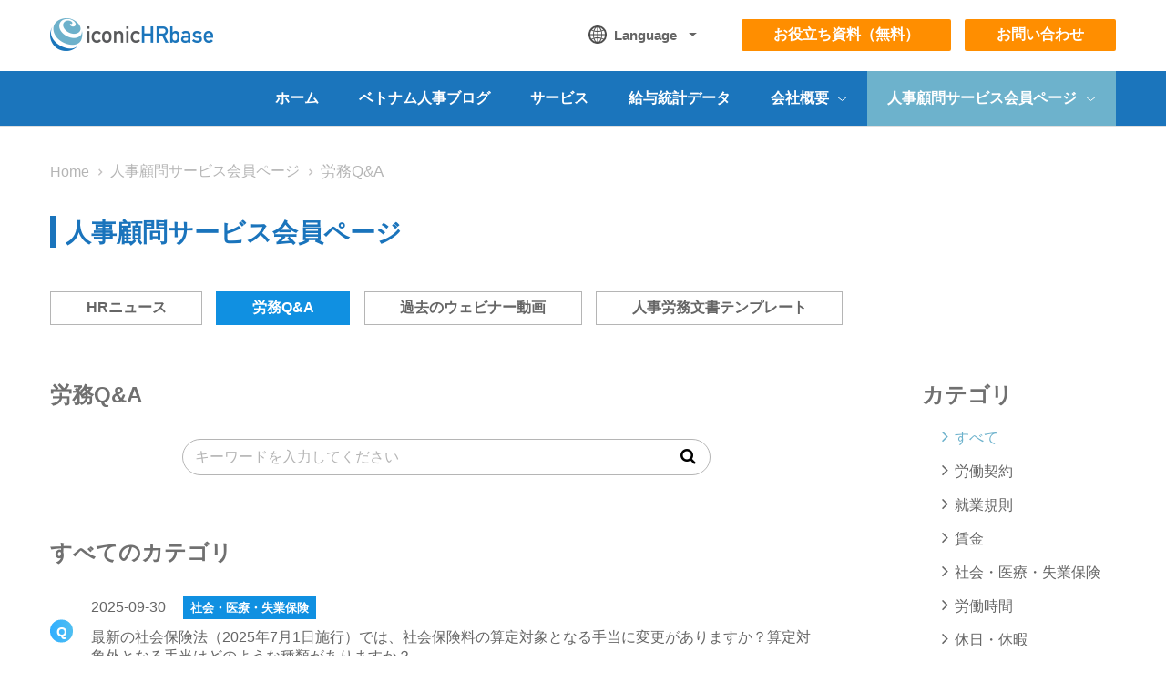

--- FILE ---
content_type: text/html; charset=UTF-8
request_url: https://iconic-hrbase.com/my-page/qa
body_size: 49378
content:
<!DOCTYPE html>
<html lang="ja">
<head>
    <meta charset="UTF-8">
    <meta http-equiv="X-UA-Compatible" content="IE=edge,chrome=1">
    <meta name="viewport" content="width=device-width, initial-scale=1.0, maximum-scale=3.0, minimal-ui">
    <title>労務Q&amp;A｜ベトナムにおける組織人事コンサルティング｜iconic HRbase</title>

    <link rel="stylesheet" href="https://assets-iconic-hrbase-com.imgix.net/dist/app/app.afcc4.css">

    <meta name="theme-color" content="#b5b5b5">

    <link rel="shortcut icon" href="/favicon.ico" type="image/x-icon">
    <link rel="icon" href="/favicon.ico" type="image/x-icon">

    <meta name="title" content="労務Q&amp;A｜ベトナムにおける組織人事コンサルティング｜iconic HRbase">
    <meta name="description" content="労務Q&amp;A｜ベトナムにおける人事制度、人材育成、人事労務に関するご相談なら、ICONICにお任せください。｜iconic HRbase">
    <meta name="twitter:card" content="summary_large_image">
    <meta property="og:type" content="website">
    <meta property="og:title" content="労務Q&amp;A｜ベトナムにおける組織人事コンサルティング｜iconic HRbase">
    <meta property="og:description" content="労務Q&amp;A｜ベトナムにおける人事制度、人材育成、人事労務に関するご相談なら、ICONICにお任せください。｜iconic HRbase">
    <meta property="og:image" content="https://assets-iconic-hrbase-com.imgix.net/app/images/ogp/iconic-hrbase-ogp.jpg">

    <meta name="csrf-token" content="fqnLV4p8hpgxQnkCOpgkN5jxI2pJayTFEUfwqCu5">

    
    <meta property="ix:srcAttribute" content="data-src">
    <meta property="ix:srcsetAttribute" content="data-srcset">
    <meta property="ix:sizesAttribute" content="data-sizes">

    
    <!-- Google Tag Manager -->
    <script>(function(w,d,s,l,i){w[l]=w[l]||[];w[l].push({'gtm.start':
                new Date().getTime(),event:'gtm.js'});var f=d.getElementsByTagName(s)[0],
            j=d.createElement(s),dl=l!='dataLayer'?'&l='+l:'';j.async=true;j.src=
            'https://www.googletagmanager.com/gtm.js?id='+i+dl;f.parentNode.insertBefore(j,f);
        })(window,document,'script','dataLayer','GTM-TFN273S');</script>
    <!-- End Google Tag Manager -->
</head>
<body class=" d-flex flex-column h-100 my-page ">
    <!-- Google Tag Manager (noscript) -->
    <noscript><iframe src="https://www.googletagmanager.com/ns.html?id=GTM-TFN273S"
                      height="0" width="0" style="display:none;visibility:hidden"></iframe></noscript>
    <!-- End Google Tag Manager (noscript) -->

    <header class="d-none d-lg-block">
    <div class="container">
        <div class="d-flex align-items-center">
                            <a class="iconic-logo d-block" href="https://iconic-hrbase.com">
                    <img class="d-inline-block" src="https://assets-iconic-hrbase-com.imgix.net/app/images/logo/color-logo.png" alt="ベトナムにおける組織人事コンサルティング｜iconic HRbase">
                </a>
                        <div class="d-flex ms-lg-auto align-items-center">
                                    <div class="dropdown dropdown-languages mt-4 mb-1 my-lg-0 me-lg-3">
                        <button class="btn dropdown-toggle gray-65 p-0 d-flex align-items-center" type="button" data-bs-toggle="dropdown" aria-expanded="false">
                            <img class="d-inline-block" width="20px" height="20px" src="https://assets-iconic-hrbase-com.imgix.net/app/icons/earth_icon.png" alt="earth icon">
                            <span class="mx-1 fw-bold d-inline-block lh-1 vietnamese-font">Language</span>
                        </button>
                        <ul class="dropdown-menu dropdown-menu-lg-end text-center mt-_5">
                            <li><a class="dropdown-item lh-1 active text-white" href="https://iconic-hrbase.com/my-page/qa">日本語</a></li>
                            <li><a class="dropdown-item vietnamese-font lh-1 " href="https://iconic-hrbase.com/vi/my-page/qa">Tiếng Việt</a></li>
                                                    </ul>
                    </div>
                
                <div class="vertical-links">
                    <a href="https://iconic-hrbase.com/document" class="contact-link">お役立ち資料（無料）</a>
                    <a href="https://iconic-hrbase.com/contact" class="contact-link">お問い合わせ</a>
                </div>
            </div>
        </div>
    </div>
</header>

<nav class="navbar navbar-top navbar-expand-lg border-bottom-nav-link py-lg-0 end-0 start-0 border-bottom" id="js-navbar-top">
    <div class="container px-0 px-lg-2">
        <div class="d-flex flex-grow-1 align-items-center">
            <a class="navbar-brand iconic-logo d-lg-none" href="https://iconic-hrbase.com">
                <img class="d-inline-block" src="https://assets-iconic-hrbase-com.imgix.net/app/images/logo/color-logo.png" alt="ベトナムにおける組織人事コンサルティング｜iconic HRbase">
            </a>

            <a class="navbar-brand iconic-logo iconic-white-logo py-0" href="https://iconic-hrbase.com">
                <img class="d-inline-block" src="https://assets-iconic-hrbase-com.imgix.net/app/images/logo/white-logo.png" alt="ベトナムにおける組織人事コンサルティング｜iconic HRbase">
            </a>

                            <div class="dropdown dropdown-languages ms-auto me-1 d-lg-none">
                    <button class="btn dropdown-toggle gray-65 p-0 d-flex align-items-center" type="button" data-bs-toggle="dropdown" aria-expanded="false">
                        <img class="d-inline-block" width="18px" height="18px" src="https://assets-iconic-hrbase-com.imgix.net/app/icons/earth_icon.png" alt="earth icon">
                        <span class="ms-1 fw-bold d-inline-block lh-1 vietnamese-font">Language</span>
                    </button>
                    <ul class="dropdown-menu dropdown-menu-lg-end text-center mt-_5">
                        <li><a class="dropdown-item lh-1 active text-white" href="https://iconic-hrbase.com/my-page/qa">日本語</a></li>
                        <li><a class="dropdown-item vietnamese-font lh-1 " href="https://iconic-hrbase.com/vi/my-page/qa">Tiếng Việt</a></li>
                                            </ul>
                </div>
            
            <button class="navbar-toggler ps-1 pe-0" type="button" data-bs-toggle="offcanvas" data-bs-target="#offcanvas-navbar" aria-controls="offcanvas-navbar" aria-label="Toggle navigation">
                <span class="navbar-toggler-icon"></span>
            </button>
        </div>

        <div class="offcanvas offcanvas-end" tabindex="-1" id="offcanvas-navbar">
            <div class="offcanvas-header border-bottom-nav-link">
                                    <ul class="navbar-nav">
                        <li class="nav-item">
                            <a class="nav-link py-0 u-fs-14" href="https://iconic-hrbase.com/my-page/login">ログイン</a>
                        </li>
                    </ul>
                
                <button type="button" class="btn-close position-absolute" data-bs-dismiss="offcanvas" aria-label="Close"></button>
            </div>
            <div class="offcanvas-body">
                <ul class="navbar-nav justify-content-end flex-grow-1 mb-2 mb-lg-0">
                    <li class="nav-item border-bottom-nav-link ">
                        <a class="nav-link" aria-current="page" href="https://iconic-hrbase.com">ホーム</a>
                    </li>
                    <li class="nav-item border-bottom-nav-link ">
                        <a class="nav-link" aria-current="page" href="https://iconic-hrbase.com/blog">ベトナム人事ブログ</a>
                    </li>
                    <li class="nav-item border-bottom-nav-link ">
                        <a class="nav-link" aria-current="page" href="https://iconic-hrbase.com/services">サービス</a>
                    </li>
                    <li class="nav-item border-bottom-nav-link ">
                        <a class="nav-link" href="https://iconic-hrbase.com/reports/vietnam?utm_source=hrbase-menu">給与統計データ</a>
                    </li>
                    <li class="nav-item nav-item-has-arrow position-relative border-bottom-nav-link ">
                        <button class="nav-link nav-link-has-arrow position-relative w-100 d-flex align-items-center justify-content-between d-lg-none" type="button" data-bs-toggle="collapse" data-bs-target="#list-about-collapse" aria-expanded="false" aria-controls="list-about-collapse">
                            <span class="d-inline-block me-1">会社概要</span>
                        </button>
                        <button class="nav-link nav-link-has-arrow position-relative w-100 d-none d-lg-flex align-items-lg-center justify-content-lg-center" type="button">
                            <span class="d-inline-block me-1">会社概要</span>
                        </button>
                        <div class="list-collapse collapse mb-2" id="list-about-collapse">
                            <ul class="list-unstyled text-lg-center">
                                <li><a class="nav-link d-block" href="https://iconic-hrbase.com/about">会社概要</a></li>
                                <li><a class="nav-link d-block" href="https://iconic-hrbase.com/about/greeting">トップメッセージ</a></li>
                            </ul>
                        </div>
                    </li>
                    <li class="nav-item nav-item-has-arrow position-relative active">
                        <button class="nav-link nav-link-has-arrow position-relative w-100 d-flex align-items-center justify-content-between d-lg-none" type="button" data-bs-toggle="collapse" data-bs-target="#list-news-collapse" aria-expanded="false" aria-controls="list-news-collapse">
                            <span class="d-inline-block me-1">人事顧問サービス会員ページ</span>
                        </button>
                        <button class="nav-link nav-link-has-arrow position-relative w-100 d-none d-lg-flex align-items-lg-center justify-content-lg-center" type="button">
                            <span class="d-inline-block me-1">人事顧問サービス会員ページ</span>
                        </button>
                        <div class="list-collapse collapse mb-2" id="list-news-collapse">
                            <ul class="list-unstyled text-lg-center">
                                <li><a class="nav-link d-block" href="https://iconic-hrbase.com/my-page/hr-news">HRニュース</a></li>
                                <li><a class="nav-link d-block" href="https://iconic-hrbase.com/my-page/qa">労務Q&amp;A</a></li>
                                <li><a class="nav-link d-block" href="https://iconic-hrbase.com/my-page/webinar-archives">過去のウェビナー動画</a></li>
                                <li><a class="nav-link d-block" href="https://iconic-hrbase.com/my-page/documents">人事労務文書テンプレート</a></li>
                                <li class="d-none d-lg-block">
                                                                            <a class="nav-link d-block" href="https://iconic-hrbase.com/my-page/login">ログイン</a>
                                                                    </li>
                            </ul>
                        </div>
                    </li>
                </ul>

                <div class="row vertical-links text-center d-lg-none">
                    <a href="https://iconic-hrbase.com/document" class="contact-link col-12 mb-2">お役立ち資料（無料）</a>
                    <a href="https://iconic-hrbase.com/contact" class="contact-link col-12 mt-1">お問い合わせ</a>
                </div>
            </div>
        </div>
    </div>

    <div class="vertical-links-fixed position-fixed text-end">
        <a href="https://iconic-hrbase.com/document" class="contact-link">
                            <span class="vertical-text">お</span>
                <span class="vertical-text">役</span>
                <span class="vertical-text">立</span>
                <span class="vertical-text">ち</span>
                <span class="vertical-text">資</span>
                <span class="vertical-text">料</span>
                （
                <span class="vertical-text">無</span>
                <span class="vertical-text">料</span>
                ）
                    </a>
        <a href="https://iconic-hrbase.com/contact" class="contact-link">
                            <span class="vertical-text">お</span>
                <span class="vertical-text">問</span>
                <span class="vertical-text">い</span>
                <span class="vertical-text">合</span>
                <span class="vertical-text">わ</span>
                <span class="vertical-text">せ</span>
                    </a>
    </div>
</nav>

    <main>
            <section class="container-my-page">
        <div class="container">
            <div class="mb-2 d-lg-flex justify-content-lg-between pe-lg-6">
                <nav aria-label="breadcrumb">
                    <ol class="breadcrumb ps-0 mb-0 gray-b5">
                        <li class="breadcrumb-item d-flex align-items-center"><a href="https://iconic-hrbase.com">Home</a></li>
                        <li class="breadcrumb-item d-flex align-items-center"><a href="https://iconic-hrbase.com/my-page/qa">人事顧問サービス会員ページ</a></li>
                        <li class="breadcrumb-item d-flex align-items-center mw-100"><span>労務Q&amp;A</span></li>
                    </ol>
                </nav>
            </div>
        </div>

        <div class="container">
            <h1 class="position-relative h1-my-page mb-0"><span>人事顧問サービス会員ページ</span></h1>

            <div class="row">
                <div class="col-lg-9">
                    <div class="link-to-page">
    <a class="me-2 mb-2 mb-lg-0 flex-grow-1 text-center px-lg-1 " href="https://iconic-hrbase.com/my-page/hr-news">HRニュース</a>
    <a class="me-2 mb-2 mb-lg-0 flex-grow-1 text-center px-lg-1 active" href="https://iconic-hrbase.com/my-page/qa">労務Q&amp;A</a>
    <a class="me-2 mb-2 mb-lg-0 flex-grow-1 text-center px-lg-1 " href="https://iconic-hrbase.com/my-page/webinar-archives">過去のウェビナー動画</a>
    <a class="flex-grow-1 text-center px-lg-1 " href="https://iconic-hrbase.com/my-page/documents">人事労務文書テンプレート</a>
</div>
                </div>

                <div class="col-lg-9">
                    <h2 class="gray-70 mt-2 mb-3">労務Q&amp;A</h2>
                    <form method="GET" class="search" action="https://iconic-hrbase.com/my-page/qa">
                        <div class="search__bar d-lg-flex">
                            <input name="keyword" class="search__input u-border-50px pe-4" aria-label="search" value="" placeholder="キーワードを入力してください">
                            <button class="search__submit px-0" aria-label="submit search">
                                <i class="fa fa-search" aria-hidden="true"></i>
                            </button>
                        </div>
                    </form>

                                            <h2 class="gray-70 mt-5 pt-2">すべてのカテゴリ</h2>
                    
                    
                    <ul class="qa-list ps-0">
                                                    <li class="qa-item">
                                <div class="qa-item__top d-inline-block u-bottom-tiny">
                                    <span class="me-2"> 2025-09-30</span>
                                    <div class="qa-item__tag">
                                                                                    <a href="https://iconic-hrbase.com/my-page/qa/categories/4"
                                               class="list-item__category bg-primary text-white d-inline-block">社会・医療・失業保険</a>
                                                                            </div>
                                </div>
                                <a class="link position-relative d-flex" href="https://iconic-hrbase.com/my-page/qa/192">
                                    <div class="text position-relative">
                                        <div>最新の社会保険法（2025年7月1日施行）では、社会保険料の算定対象となる手当に変更がありますか？算定対象外となる手当はどのような種類がありますか？</div>
                                    </div>
                                </a>
                            </li>
                                                    <li class="qa-item">
                                <div class="qa-item__top d-inline-block u-bottom-tiny">
                                    <span class="me-2"> 2025-06-25</span>
                                    <div class="qa-item__tag">
                                                                                    <a href="https://iconic-hrbase.com/my-page/qa/categories/3"
                                               class="list-item__category bg-primary text-white d-inline-block">賃金</a>
                                                                                    <a href="https://iconic-hrbase.com/my-page/qa/categories/7"
                                               class="list-item__category bg-primary text-white d-inline-block">懲戒処分</a>
                                                                            </div>
                                </div>
                                <a class="link position-relative d-flex" href="https://iconic-hrbase.com/my-page/qa/190">
                                    <div class="text position-relative">
                                        <div>従業員が降格処分を受けた場合、新しい給与はどのように決められるのでしょうか？会社側が自由に決定できるのでしょうか？</div>
                                    </div>
                                </a>
                            </li>
                                                    <li class="qa-item">
                                <div class="qa-item__top d-inline-block u-bottom-tiny">
                                    <span class="me-2"> 2025-06-04</span>
                                    <div class="qa-item__tag">
                                                                                    <a href="https://iconic-hrbase.com/my-page/qa/categories/1"
                                               class="list-item__category bg-primary text-white d-inline-block">労働契約</a>
                                                                            </div>
                                </div>
                                <a class="link position-relative d-flex" href="https://iconic-hrbase.com/my-page/qa/189">
                                    <div class="text position-relative">
                                        <div>ベトナムにおける試用制度について、法的に抑えておくべきことと、それも踏まえた上での人事管理への上手な活かし方を教えて下さい。</div>
                                    </div>
                                </a>
                            </li>
                                                    <li class="qa-item">
                                <div class="qa-item__top d-inline-block u-bottom-tiny">
                                    <span class="me-2"> 2025-05-21</span>
                                    <div class="qa-item__tag">
                                                                                    <a href="https://iconic-hrbase.com/my-page/qa/categories/7"
                                               class="list-item__category bg-primary text-white d-inline-block">懲戒処分</a>
                                                                            </div>
                                </div>
                                <a class="link position-relative d-flex" href="https://iconic-hrbase.com/my-page/qa/188">
                                    <div class="text position-relative">
                                        <div>従業員が会社の営業秘密を漏らしてしまった場合、会社がまだ就業規則を登録していない状態でも、懲戒処分を行うことは可能でしょうか？</div>
                                    </div>
                                </a>
                            </li>
                                                    <li class="qa-item">
                                <div class="qa-item__top d-inline-block u-bottom-tiny">
                                    <span class="me-2"> 2025-04-09</span>
                                    <div class="qa-item__tag">
                                                                                    <a href="https://iconic-hrbase.com/my-page/qa/categories/2"
                                               class="list-item__category bg-primary text-white d-inline-block">就業規則</a>
                                                                            </div>
                                </div>
                                <a class="link position-relative d-flex" href="https://iconic-hrbase.com/my-page/qa/187">
                                    <div class="text position-relative">
                                        <div>就業規則に記載すべき主な内容と作成時のポイントを教えてください。</div>
                                    </div>
                                </a>
                            </li>
                                                    <li class="qa-item">
                                <div class="qa-item__top d-inline-block u-bottom-tiny">
                                    <span class="me-2"> 2025-02-27</span>
                                    <div class="qa-item__tag">
                                                                                    <a href="https://iconic-hrbase.com/my-page/qa/categories/8"
                                               class="list-item__category bg-primary text-white d-inline-block">労働安全・衛生</a>
                                                                            </div>
                                </div>
                                <a class="link position-relative d-flex" href="https://iconic-hrbase.com/my-page/qa/15">
                                    <div class="text position-relative">
                                        <div>使用者による労働者の定期健康診断の実施について教えてください。</div>
                                    </div>
                                </a>
                            </li>
                                                    <li class="qa-item">
                                <div class="qa-item__top d-inline-block u-bottom-tiny">
                                    <span class="me-2"> 2025-02-12</span>
                                    <div class="qa-item__tag">
                                                                                    <a href="https://iconic-hrbase.com/my-page/qa/categories/12"
                                               class="list-item__category bg-primary text-white d-inline-block">その他人事関連</a>
                                                                            </div>
                                </div>
                                <a class="link position-relative d-flex" href="https://iconic-hrbase.com/my-page/qa/186">
                                    <div class="text position-relative">
                                        <div>業績不振を理由に減給することはできますか。</div>
                                    </div>
                                </a>
                            </li>
                                                    <li class="qa-item">
                                <div class="qa-item__top d-inline-block u-bottom-tiny">
                                    <span class="me-2"> 2025-01-22</span>
                                    <div class="qa-item__tag">
                                                                                    <a href="https://iconic-hrbase.com/my-page/qa/categories/12"
                                               class="list-item__category bg-primary text-white d-inline-block">その他人事関連</a>
                                                                            </div>
                                </div>
                                <a class="link position-relative d-flex" href="https://iconic-hrbase.com/my-page/qa/185">
                                    <div class="text position-relative">
                                        <div>企業の法的代表者がベトナムから出国する場合における委任義務とはどのような内容でしょうか。</div>
                                    </div>
                                </a>
                            </li>
                                                    <li class="qa-item">
                                <div class="qa-item__top d-inline-block u-bottom-tiny">
                                    <span class="me-2"> 2025-01-08</span>
                                    <div class="qa-item__tag">
                                                                                    <a href="https://iconic-hrbase.com/my-page/qa/categories/8"
                                               class="list-item__category bg-primary text-white d-inline-block">労働安全・衛生</a>
                                                                            </div>
                                </div>
                                <a class="link position-relative d-flex" href="https://iconic-hrbase.com/my-page/qa/184">
                                    <div class="text position-relative">
                                        <div>労働者が勤務時間中に低血糖で失神した場合、労働災害と見なされるでしょうか。</div>
                                    </div>
                                </a>
                            </li>
                                                    <li class="qa-item">
                                <div class="qa-item__top d-inline-block u-bottom-tiny">
                                    <span class="me-2"> 2024-12-18</span>
                                    <div class="qa-item__tag">
                                                                                    <a href="https://iconic-hrbase.com/my-page/qa/categories/11"
                                               class="list-item__category bg-primary text-white d-inline-block">退職・解雇</a>
                                                                            </div>
                                </div>
                                <a class="link position-relative d-flex" href="https://iconic-hrbase.com/my-page/qa/183">
                                    <div class="text position-relative">
                                        <div>ベトナムで働く外国人労働者の退職手当（労働法第46条）について教えてください。</div>
                                    </div>
                                </a>
                            </li>
                                                    <li class="qa-item">
                                <div class="qa-item__top d-inline-block u-bottom-tiny">
                                    <span class="me-2"> 2024-12-11</span>
                                    <div class="qa-item__tag">
                                                                                    <a href="https://iconic-hrbase.com/my-page/qa/categories/6"
                                               class="list-item__category bg-primary text-white d-inline-block">休日・休暇</a>
                                                                            </div>
                                </div>
                                <a class="link position-relative d-flex" href="https://iconic-hrbase.com/my-page/qa/152">
                                    <div class="text position-relative">
                                        <div>2025年の民間企業における旧正月の休暇スケジュールは、どのように決定したらいいでしょうか？</div>
                                    </div>
                                </a>
                            </li>
                                                    <li class="qa-item">
                                <div class="qa-item__top d-inline-block u-bottom-tiny">
                                    <span class="me-2"> 2024-12-04</span>
                                    <div class="qa-item__tag">
                                                                                    <a href="https://iconic-hrbase.com/my-page/qa/categories/11"
                                               class="list-item__category bg-primary text-white d-inline-block">退職・解雇</a>
                                                                            </div>
                                </div>
                                <a class="link position-relative d-flex" href="https://iconic-hrbase.com/my-page/qa/53">
                                    <div class="text position-relative">
                                        <div>ベトナム人労働者の退職手当（労働法第46条）の算定方法について教えてください。</div>
                                    </div>
                                </a>
                            </li>
                                                    <li class="qa-item">
                                <div class="qa-item__top d-inline-block u-bottom-tiny">
                                    <span class="me-2"> 2024-11-27</span>
                                    <div class="qa-item__tag">
                                                                                    <a href="https://iconic-hrbase.com/my-page/qa/categories/12"
                                               class="list-item__category bg-primary text-white d-inline-block">その他人事関連</a>
                                                                            </div>
                                </div>
                                <a class="link position-relative d-flex" href="https://iconic-hrbase.com/my-page/qa/182">
                                    <div class="text position-relative">
                                        <div>労働者の雇用状況について報告する義務はどのような内容が規定されているでしょうか。</div>
                                    </div>
                                </a>
                            </li>
                                                    <li class="qa-item">
                                <div class="qa-item__top d-inline-block u-bottom-tiny">
                                    <span class="me-2"> 2024-11-20</span>
                                    <div class="qa-item__tag">
                                                                                    <a href="https://iconic-hrbase.com/my-page/qa/categories/4"
                                               class="list-item__category bg-primary text-white d-inline-block">社会・医療・失業保険</a>
                                                                            </div>
                                </div>
                                <a class="link position-relative d-flex" href="https://iconic-hrbase.com/my-page/qa/41">
                                    <div class="text position-relative">
                                        <div>社会保険加入の対象となる外国人労働者の条件は何でしょうか。</div>
                                    </div>
                                </a>
                            </li>
                                                    <li class="qa-item">
                                <div class="qa-item__top d-inline-block u-bottom-tiny">
                                    <span class="me-2"> 2024-11-13</span>
                                    <div class="qa-item__tag">
                                                                                    <a href="https://iconic-hrbase.com/my-page/qa/categories/4"
                                               class="list-item__category bg-primary text-white d-inline-block">社会・医療・失業保険</a>
                                                                            </div>
                                </div>
                                <a class="link position-relative d-flex" href="https://iconic-hrbase.com/my-page/qa/181">
                                    <div class="text position-relative">
                                        <div>民間企業において強制加入保険（社会保険、医療保険、失業保険）の対象となるベトナム人労働者の条件について教えてください。</div>
                                    </div>
                                </a>
                            </li>
                                                    <li class="qa-item">
                                <div class="qa-item__top d-inline-block u-bottom-tiny">
                                    <span class="me-2"> 2024-11-06</span>
                                    <div class="qa-item__tag">
                                                                                    <a href="https://iconic-hrbase.com/my-page/qa/categories/5"
                                               class="list-item__category bg-primary text-white d-inline-block">労働時間</a>
                                                                            </div>
                                </div>
                                <a class="link position-relative d-flex" href="https://iconic-hrbase.com/my-page/qa/12">
                                    <div class="text position-relative">
                                        <div>休憩時間に関する賃金の取り扱いについて教えてください。</div>
                                    </div>
                                </a>
                            </li>
                                                    <li class="qa-item">
                                <div class="qa-item__top d-inline-block u-bottom-tiny">
                                    <span class="me-2"> 2024-10-30</span>
                                    <div class="qa-item__tag">
                                                                                    <a href="https://iconic-hrbase.com/my-page/qa/categories/2"
                                               class="list-item__category bg-primary text-white d-inline-block">就業規則</a>
                                                                            </div>
                                </div>
                                <a class="link position-relative d-flex" href="https://iconic-hrbase.com/my-page/qa/116">
                                    <div class="text position-relative">
                                        <div>就業規則に記載する主な記載事項について教えてください。</div>
                                    </div>
                                </a>
                            </li>
                                                    <li class="qa-item">
                                <div class="qa-item__top d-inline-block u-bottom-tiny">
                                    <span class="me-2"> 2024-10-23</span>
                                    <div class="qa-item__tag">
                                                                                    <a href="https://iconic-hrbase.com/my-page/qa/categories/12"
                                               class="list-item__category bg-primary text-white d-inline-block">その他人事関連</a>
                                                                            </div>
                                </div>
                                <a class="link position-relative d-flex" href="https://iconic-hrbase.com/my-page/qa/21">
                                    <div class="text position-relative">
                                        <div>労働契約と異なる業務への労働者の異動について教えてください。</div>
                                    </div>
                                </a>
                            </li>
                                                    <li class="qa-item">
                                <div class="qa-item__top d-inline-block u-bottom-tiny">
                                    <span class="me-2"> 2024-10-16</span>
                                    <div class="qa-item__tag">
                                                                                    <a href="https://iconic-hrbase.com/my-page/qa/categories/2"
                                               class="list-item__category bg-primary text-white d-inline-block">就業規則</a>
                                                                            </div>
                                </div>
                                <a class="link position-relative d-flex" href="https://iconic-hrbase.com/my-page/qa/7">
                                    <div class="text position-relative">
                                        <div>就業規則および集団労働協約に関する使用者の義務について教えてください。</div>
                                    </div>
                                </a>
                            </li>
                                                    <li class="qa-item">
                                <div class="qa-item__top d-inline-block u-bottom-tiny">
                                    <span class="me-2"> 2024-10-02</span>
                                    <div class="qa-item__tag">
                                                                                    <a href="https://iconic-hrbase.com/my-page/qa/categories/1"
                                               class="list-item__category bg-primary text-white d-inline-block">労働契約</a>
                                                                            </div>
                                </div>
                                <a class="link position-relative d-flex" href="https://iconic-hrbase.com/my-page/qa/6">
                                    <div class="text position-relative">
                                        <div>企業側が試用契約または有期労働契約を解除したい場合の通知義務について教えてください。</div>
                                    </div>
                                </a>
                            </li>
                                            </ul>
                    <nav class="pagination-wrapper">
        <ul class="pagination align-items-center align-content-center justify-content-center">
            
                            <li class="page-item disabled d-none d-md-block"><span class="page-link">First</span></li>
                <li class="page-item disabled arrow">
                    <span class="page-link">
                        <svg class="svg ins-stroke" xmlns="http://www.w3.org/2000/svg" viewBox="0 0 5.183 11.08" style="fill: none;" width="5" height="11">
                          <path id="Path_7" data-name="Path 7" d="M11.958,5.5,6.729,9.653,1.5,5.5" transform="translate(10.291 -1.189) rotate(90)"/>
                        </svg>
                    </span>
                </li>
            
            
            
                                                                        <li class="page-item active"><span class="page-link">1</span></li>
                                                                                                            <li class="page-item"><a class="page-link" href="https://iconic-hrbase.com/my-page/qa?page=2">2</a></li>
                                                                                                            <li class="page-item"><a class="page-link" href="https://iconic-hrbase.com/my-page/qa?page=3">3</a></li>
                                                                                                                                                                                            
                            <li class="page-item"><span class="page-link">...</span></li>
            
                            <li class="page-item"><a class="page-link" href="https://iconic-hrbase.com/my-page/qa?page=8">8</a></li>
            
            
                            <li class="page-item arrow">
                    <a class="page-link" href="https://iconic-hrbase.com/my-page/qa?page=2" rel="next">
                        <svg class="svg u-transform-rotate-180 ins-stroke" xmlns="http://www.w3.org/2000/svg" viewBox="0 0 5.183 11.08" style="fill: none;" width="5" height="11">
                            <path id="Path_7" data-name="Path 7" d="M11.958,5.5,6.729,9.653,1.5,5.5" transform="translate(10.291 -1.189) rotate(90)"/>
                        </svg>
                    </a>
                </li>
                <li class="page-item d-none d-md-block"><a href="https://iconic-hrbase.com/my-page/qa?page=8" rel="next" class="page-link">Last</a></li>
                    </ul>
    </nav>

                    <div class="link-to-page">
    <a class="me-2 mb-2 mb-lg-0 flex-grow-1 text-center px-lg-1 " href="https://iconic-hrbase.com/my-page/hr-news">HRニュース</a>
    <a class="me-2 mb-2 mb-lg-0 flex-grow-1 text-center px-lg-1 active" href="https://iconic-hrbase.com/my-page/qa">労務Q&amp;A</a>
    <a class="me-2 mb-2 mb-lg-0 flex-grow-1 text-center px-lg-1 " href="https://iconic-hrbase.com/my-page/webinar-archives">過去のウェビナー動画</a>
    <a class="flex-grow-1 text-center px-lg-1 " href="https://iconic-hrbase.com/my-page/documents">人事労務文書テンプレート</a>
</div>
                </div>

                <div class="col-lg-3 u-ps-lg-6p">
    <h2 class="gray-70 text-center text-lg-start mt-3 mt-lg-2">カテゴリ</h2>
    <ul class="sidebar-category px-0">
        <li>
            <a class="active"
                href="https://iconic-hrbase.com/my-page/qa" class="u-before-none">すべて</a>
        </li>
                    <li>
                <a class=""
                   href="https://iconic-hrbase.com/my-page/qa/categories/1">労働契約</a>
            </li>
                    <li>
                <a class=""
                   href="https://iconic-hrbase.com/my-page/qa/categories/2">就業規則</a>
            </li>
                    <li>
                <a class=""
                   href="https://iconic-hrbase.com/my-page/qa/categories/3">賃金</a>
            </li>
                    <li>
                <a class=""
                   href="https://iconic-hrbase.com/my-page/qa/categories/4">社会・医療・失業保険</a>
            </li>
                    <li>
                <a class=""
                   href="https://iconic-hrbase.com/my-page/qa/categories/5">労働時間</a>
            </li>
                    <li>
                <a class=""
                   href="https://iconic-hrbase.com/my-page/qa/categories/6">休日・休暇</a>
            </li>
                    <li>
                <a class=""
                   href="https://iconic-hrbase.com/my-page/qa/categories/7">懲戒処分</a>
            </li>
                    <li>
                <a class=""
                   href="https://iconic-hrbase.com/my-page/qa/categories/8">労働安全・衛生</a>
            </li>
                    <li>
                <a class=""
                   href="https://iconic-hrbase.com/my-page/qa/categories/9">ビザ・労働許可証</a>
            </li>
                    <li>
                <a class=""
                   href="https://iconic-hrbase.com/my-page/qa/categories/10">労働組合</a>
            </li>
                    <li>
                <a class=""
                   href="https://iconic-hrbase.com/my-page/qa/categories/11">退職・解雇</a>
            </li>
                    <li>
                <a class=""
                   href="https://iconic-hrbase.com/my-page/qa/categories/12">その他人事関連</a>
            </li>
            </ul>
</div>
            </div>
        </div>
    </section>
    </main>

    <footer id="footer" class="footer-background">
    <div id="footer-links" class="container none-margin mt-1 pt-2">
        <div class="row">
            <div class="mb-md-0 mb-3 col-md-3">
                <ul class="menu">
                    <li class="menu-item"><a href="https://iconic-hrbase.com">ホーム</a></li>
                    <li class="menu-item"><a href="https://iconic-hrbase.com/blog">ベトナム人事ブログ</a></li>
                    <li class="menu-item"><a href="https://iconic-hrbase.com/services">サービス</a></li>
                    <li class="menu-item"><a href="https://iconic-hrbase.com/reports/vietnam?utm_source=hrbase-footer">給与統計データ</a></li>
                    <li class="menu-item"><a href="https://iconic-hrbase.com/about">会社概要</a></li>
                    <li class="menu-item"><a href="https://iconic-hrbase.com/my-page/qa">人事顧問サービス会員ページ</a></li>
                    <li class="menu-item"><a href="https://iconic-hrbase.com/document">お役立ち資料（無料）</a></li>
                    <li class="menu-item"><a href="https://iconic-hrbase.com/contact">お問い合わせ</a></li>
                </ul>
            </div>
            <div class="col-md-3 mb-md-0 mb-3">
                <h4 class="title-box text-white mb-0">ICONIC コーポレートサイト</h4>
                <ul class="menu mb-5">
                    <li class="menu-item"><a target="_blank" href="https://iconic-intl.com">iconic-intl.com</a></li>
                </ul>

                <h4 class="title-box text-white mb-0">組織サーベイ iconic Empower</h4>
                <ul class="menu">
                    <li class="menu-item"><a target="_blank" href="https://iconic-empower.com">iconic-empower.com</a></li>
                </ul>
            </div>
            <div class="col-md-4 mb-md-0 mb-3">
                <h4 class="title-box text-white mb-0">転職支援サイト iconicJob</h4>
                <ul class="menu">
                    <li class="menu-item"><a target="_blank" href="https://iconicjob.jp">日本人求職者向け iconicJob.jp</a></li>
                    <li class="menu-item"><a target="_blank" href="https://iconicjob.vn">ベトナム人求職者向け iconicJob.vn</a></li>
                </ul>
            </div>
            <div class="col-md-2 mb-md-0 mb-3">
                <h4 class="title-box text-uppercase ">Follow Us</h4>
                <ul class="menu">
                    <li class="menu-item"><a target="_blank" href="https://www.facebook.com/iconic.jp">Facebook</a></li>
                    <li class="menu-item"><a target="_blank" href="https://twitter.com/iconicjob_jp">X (Twitter)</a></li>
                    <li class="menu-item"><a target="_blank" href="https://www.instagram.com/iconicjob.jp/">Instagram</a></li>
                </ul>
            </div>
        </div>

    </div>
    <div id="credit" class="container none-margin pb-4">
        <div class="row">
            <ul class="private-link row col-md-auto col-12 me-auto d-md-block d-flex mb-md-0 mb-3">
                <li class="link col-12 col-md-auto"><a href="https://iconic-hrbase.com/terms-of-use">ご利用規約 </a></li>
                <li class="link col-12 col-md-auto"><a href="https://iconic-hrbase.com/privacy-policy">プライバシーポリシー</a></li>
            </ul>
            <p class="brand col gray-b5 text-nowrap text-xl-end align-content-xl-center">Copyright © 2025 ICONIC Co., Ltd. - All rights reserved.</p>
        </div>
    </div>
</footer>

    <script src="https://assets-iconic-hrbase-com.imgix.net/dist/app/manifest.f63c6.js"></script>
    <script src="https://assets-iconic-hrbase-com.imgix.net/dist/app/vendors.3968c.js"></script>
    <script src="https://assets-iconic-hrbase-com.imgix.net/dist/app/app.09f0c.js"></script>
    <script src="https://assets-iconic-hrbase-com.imgix.net/dist/app/my-page.bd335.js"></script>

    </body>
</html>


--- FILE ---
content_type: text/css
request_url: https://assets-iconic-hrbase-com.imgix.net/dist/app/app.afcc4.css
body_size: 52951
content:
:root{--font-roboto:"Roboto",sans-serif;--font-jp:"Noto Sans JP",sans-serif;--bold-blue:#1b75bc;--gray-65-hover:#525252}.select2-container{box-sizing:border-box;display:inline-block;margin:0;position:relative;vertical-align:middle}.select2-container .select2-selection--single{box-sizing:border-box;cursor:pointer;display:block;height:28px;-moz-user-select:none;user-select:none;-webkit-user-select:none}.select2-container .select2-selection--single .select2-selection__rendered{display:block;overflow:hidden;padding-left:8px;padding-right:20px;text-overflow:ellipsis;white-space:nowrap}.select2-container .select2-selection--single .select2-selection__clear{background-color:transparent;border:none;font-size:1em}.select2-container[dir=rtl] .select2-selection--single .select2-selection__rendered{padding-left:20px;padding-right:8px}.select2-container .select2-selection--multiple{box-sizing:border-box;cursor:pointer;display:block;min-height:32px;-moz-user-select:none;user-select:none;-webkit-user-select:none}.select2-container .select2-selection--multiple .select2-selection__rendered{display:inline;list-style:none;padding:0}.select2-container .select2-selection--multiple .select2-selection__clear{background-color:transparent;border:none;font-size:1em}.select2-container .select2-search--inline .select2-search__field{border:none;box-sizing:border-box;font-family:sans-serif;font-size:100%;height:18px;margin-left:5px;margin-top:5px;max-width:100%;overflow:hidden;padding:0;resize:none;vertical-align:bottom;word-break:keep-all}.select2-container .select2-search--inline .select2-search__field::-webkit-search-cancel-button{-webkit-appearance:none}.select2-dropdown{background-color:#fff;border:1px solid #aaa;border-radius:4px;box-sizing:border-box;display:block;left:-100000px;position:absolute;width:100%;z-index:1051}.select2-results{display:block}.select2-results__options{list-style:none;margin:0;padding:0}.select2-results__option{padding:6px;-moz-user-select:none;user-select:none;-webkit-user-select:none}.select2-results__option--selectable{cursor:pointer}.select2-container--open .select2-dropdown{left:0}.select2-container--open .select2-dropdown--above{border-bottom:none;border-bottom-left-radius:0;border-bottom-right-radius:0}.select2-container--open .select2-dropdown--below{border-top:none;border-top-left-radius:0;border-top-right-radius:0}.select2-search--dropdown{display:block;padding:4px}.select2-search--dropdown .select2-search__field{box-sizing:border-box;padding:4px;width:100%}.select2-search--dropdown .select2-search__field::-webkit-search-cancel-button{-webkit-appearance:none}.select2-search--dropdown.select2-search--hide{display:none}.select2-close-mask{background-color:#fff;border:0;display:block;filter:alpha(opacity=0);height:auto;left:0;margin:0;min-height:100%;min-width:100%;opacity:0;padding:0;position:fixed;top:0;width:auto;z-index:99}.select2-hidden-accessible{border:0!important;clip:rect(0 0 0 0)!important;clip-path:inset(50%)!important;height:1px!important;overflow:hidden!important;padding:0!important;position:absolute!important;white-space:nowrap!important;width:1px!important}.select2-container--default .select2-selection--single{background-color:#fff;border:1px solid #aaa;border-radius:4px}.select2-container--default .select2-selection--single .select2-selection__rendered{color:#444;line-height:28px}.select2-container--default .select2-selection--single .select2-selection__clear{cursor:pointer;float:right;font-weight:700;height:26px;margin-right:20px;padding-right:0}.select2-container--default .select2-selection--single .select2-selection__placeholder{color:#999}.select2-container--default .select2-selection--single .select2-selection__arrow{height:26px;position:absolute;right:1px;top:1px;width:20px}.select2-container--default .select2-selection--single .select2-selection__arrow b{border-color:#888 transparent transparent;border-style:solid;border-width:5px 4px 0;height:0;left:50%;margin-left:-4px;margin-top:-2px;position:absolute;top:50%;width:0}.select2-container--default[dir=rtl] .select2-selection--single .select2-selection__clear{float:left}.select2-container--default[dir=rtl] .select2-selection--single .select2-selection__arrow{left:1px;right:auto}.select2-container--default.select2-container--disabled .select2-selection--single{background-color:#eee;cursor:default}.select2-container--default.select2-container--disabled .select2-selection--single .select2-selection__clear{display:none}.select2-container--default.select2-container--open .select2-selection--single .select2-selection__arrow b{border-color:transparent transparent #888;border-width:0 4px 5px}.select2-container--default .select2-selection--multiple{background-color:#fff;border:1px solid #aaa;border-radius:4px;cursor:text;padding-bottom:5px;padding-right:5px;position:relative}.select2-container--default .select2-selection--multiple.select2-selection--clearable{padding-right:25px}.select2-container--default .select2-selection--multiple .select2-selection__clear{cursor:pointer;font-weight:700;height:20px;margin-right:10px;margin-top:5px;padding:1px;position:absolute;right:0}.select2-container--default .select2-selection--multiple .select2-selection__choice{background-color:#e4e4e4;border:1px solid #aaa;border-radius:4px;box-sizing:border-box;display:inline-block;margin-left:5px;margin-top:5px;max-width:100%;overflow:hidden;padding:0 0 0 20px;position:relative;text-overflow:ellipsis;vertical-align:bottom;white-space:nowrap}.select2-container--default .select2-selection--multiple .select2-selection__choice__display{cursor:default;padding-left:2px;padding-right:5px}.select2-container--default .select2-selection--multiple .select2-selection__choice__remove{background-color:transparent;border:none;border-bottom-left-radius:4px;border-right:1px solid #aaa;border-top-left-radius:4px;color:#999;cursor:pointer;font-size:1em;font-weight:700;left:0;padding:0 4px;position:absolute;top:0}.select2-container--default .select2-selection--multiple .select2-selection__choice__remove:focus,.select2-container--default .select2-selection--multiple .select2-selection__choice__remove:hover{background-color:#f1f1f1;color:#333;outline:none}.select2-container--default[dir=rtl] .select2-selection--multiple .select2-selection__choice{margin-left:5px;margin-right:auto}.select2-container--default[dir=rtl] .select2-selection--multiple .select2-selection__choice__display{padding-left:5px;padding-right:2px}.select2-container--default[dir=rtl] .select2-selection--multiple .select2-selection__choice__remove{border-bottom-left-radius:0;border-bottom-right-radius:4px;border-left:1px solid #aaa;border-right:none;border-top-left-radius:0;border-top-right-radius:4px}.select2-container--default[dir=rtl] .select2-selection--multiple .select2-selection__clear{float:left;margin-left:10px;margin-right:auto}.select2-container--default.select2-container--focus .select2-selection--multiple{border:1px solid #000;outline:0}.select2-container--default.select2-container--disabled .select2-selection--multiple{background-color:#eee;cursor:default}.select2-container--default.select2-container--disabled .select2-selection__choice__remove{display:none}.select2-container--default.select2-container--open.select2-container--above .select2-selection--multiple,.select2-container--default.select2-container--open.select2-container--above .select2-selection--single{border-top-left-radius:0;border-top-right-radius:0}.select2-container--default.select2-container--open.select2-container--below .select2-selection--multiple,.select2-container--default.select2-container--open.select2-container--below .select2-selection--single{border-bottom-left-radius:0;border-bottom-right-radius:0}.select2-container--default .select2-search--dropdown .select2-search__field{border:1px solid #aaa}.select2-container--default .select2-search--inline .select2-search__field{-webkit-appearance:textfield;background:transparent;border:none;box-shadow:none;outline:0}.select2-container--default .select2-results>.select2-results__options{max-height:200px;overflow-y:auto}.select2-container--default .select2-results__option .select2-results__option{padding-left:1em}.select2-container--default .select2-results__option .select2-results__option .select2-results__group{padding-left:0}.select2-container--default .select2-results__option .select2-results__option .select2-results__option{margin-left:-1em;padding-left:2em}.select2-container--default .select2-results__option .select2-results__option .select2-results__option .select2-results__option{margin-left:-2em;padding-left:3em}.select2-container--default .select2-results__option .select2-results__option .select2-results__option .select2-results__option .select2-results__option{margin-left:-3em;padding-left:4em}.select2-container--default .select2-results__option .select2-results__option .select2-results__option .select2-results__option .select2-results__option .select2-results__option{margin-left:-4em;padding-left:5em}.select2-container--default .select2-results__option .select2-results__option .select2-results__option .select2-results__option .select2-results__option .select2-results__option .select2-results__option{margin-left:-5em;padding-left:6em}.select2-container--default .select2-results__option--group{padding:0}.select2-container--default .select2-results__option--disabled{color:#999}.select2-container--default .select2-results__option--selected{background-color:#ddd}.select2-container--default .select2-results__option--highlighted.select2-results__option--selectable{background-color:#5897fb;color:#fff}.select2-container--default .select2-results__group{cursor:default;display:block;padding:6px}.select2-container--classic .select2-selection--single{background-color:#f7f7f7;background-image:linear-gradient(180deg,#fff 50%,#eee);background-repeat:repeat-x;border:1px solid #aaa;border-radius:4px;filter:progid:DXImageTransform.Microsoft.gradient(startColorstr="#FFFFFFFF",endColorstr="#FFEEEEEE",GradientType=0);outline:0}.select2-container--classic .select2-selection--single:focus{border:1px solid #5897fb}.select2-container--classic .select2-selection--single .select2-selection__rendered{color:#444;line-height:28px}.select2-container--classic .select2-selection--single .select2-selection__clear{cursor:pointer;float:right;font-weight:700;height:26px;margin-right:20px}.select2-container--classic .select2-selection--single .select2-selection__placeholder{color:#999}.select2-container--classic .select2-selection--single .select2-selection__arrow{background-color:#ddd;background-image:linear-gradient(180deg,#eee 50%,#ccc);background-repeat:repeat-x;border:none;border-bottom-right-radius:4px;border-left:1px solid #aaa;border-top-right-radius:4px;filter:progid:DXImageTransform.Microsoft.gradient(startColorstr="#FFEEEEEE",endColorstr="#FFCCCCCC",GradientType=0);height:26px;position:absolute;right:1px;top:1px;width:20px}.select2-container--classic .select2-selection--single .select2-selection__arrow b{border-color:#888 transparent transparent;border-style:solid;border-width:5px 4px 0;height:0;left:50%;margin-left:-4px;margin-top:-2px;position:absolute;top:50%;width:0}.select2-container--classic[dir=rtl] .select2-selection--single .select2-selection__clear{float:left}.select2-container--classic[dir=rtl] .select2-selection--single .select2-selection__arrow{border:none;border-radius:0;border-bottom-left-radius:4px;border-right:1px solid #aaa;border-top-left-radius:4px;left:1px;right:auto}.select2-container--classic.select2-container--open .select2-selection--single{border:1px solid #5897fb}.select2-container--classic.select2-container--open .select2-selection--single .select2-selection__arrow{background:transparent;border:none}.select2-container--classic.select2-container--open .select2-selection--single .select2-selection__arrow b{border-color:transparent transparent #888;border-width:0 4px 5px}.select2-container--classic.select2-container--open.select2-container--above .select2-selection--single{background-image:linear-gradient(180deg,#fff 0,#eee 50%);background-repeat:repeat-x;border-top:none;border-top-left-radius:0;border-top-right-radius:0;filter:progid:DXImageTransform.Microsoft.gradient(startColorstr="#FFFFFFFF",endColorstr="#FFEEEEEE",GradientType=0)}.select2-container--classic.select2-container--open.select2-container--below .select2-selection--single{background-image:linear-gradient(180deg,#eee 50%,#fff);background-repeat:repeat-x;border-bottom:none;border-bottom-left-radius:0;border-bottom-right-radius:0;filter:progid:DXImageTransform.Microsoft.gradient(startColorstr="#FFEEEEEE",endColorstr="#FFFFFFFF",GradientType=0)}.select2-container--classic .select2-selection--multiple{background-color:#fff;border:1px solid #aaa;border-radius:4px;cursor:text;outline:0;padding-bottom:5px;padding-right:5px}.select2-container--classic .select2-selection--multiple:focus{border:1px solid #5897fb}.select2-container--classic .select2-selection--multiple .select2-selection__clear{display:none}.select2-container--classic .select2-selection--multiple .select2-selection__choice{background-color:#e4e4e4;border:1px solid #aaa;border-radius:4px;display:inline-block;margin-left:5px;margin-top:5px;padding:0}.select2-container--classic .select2-selection--multiple .select2-selection__choice__display{cursor:default;padding-left:2px;padding-right:5px}.select2-container--classic .select2-selection--multiple .select2-selection__choice__remove{background-color:transparent;border:none;border-bottom-left-radius:4px;border-top-left-radius:4px;color:#888;cursor:pointer;font-size:1em;font-weight:700;padding:0 4px}.select2-container--classic .select2-selection--multiple .select2-selection__choice__remove:hover{color:#555;outline:none}.select2-container--classic[dir=rtl] .select2-selection--multiple .select2-selection__choice{margin-left:5px;margin-right:auto}.select2-container--classic[dir=rtl] .select2-selection--multiple .select2-selection__choice__display{padding-left:5px;padding-right:2px}.select2-container--classic[dir=rtl] .select2-selection--multiple .select2-selection__choice__remove{border-bottom-left-radius:0;border-bottom-right-radius:4px;border-top-left-radius:0;border-top-right-radius:4px}.select2-container--classic.select2-container--open .select2-selection--multiple{border:1px solid #5897fb}.select2-container--classic.select2-container--open.select2-container--above .select2-selection--multiple{border-top:none;border-top-left-radius:0;border-top-right-radius:0}.select2-container--classic.select2-container--open.select2-container--below .select2-selection--multiple{border-bottom:none;border-bottom-left-radius:0;border-bottom-right-radius:0}.select2-container--classic .select2-search--dropdown .select2-search__field{border:1px solid #aaa;outline:0}.select2-container--classic .select2-search--inline .select2-search__field{box-shadow:none;outline:0}.select2-container--classic .select2-dropdown{background-color:#fff;border:1px solid transparent}.select2-container--classic .select2-dropdown--above{border-bottom:none}.select2-container--classic .select2-dropdown--below{border-top:none}.select2-container--classic .select2-results>.select2-results__options{max-height:200px;overflow-y:auto}.select2-container--classic .select2-results__option--group{padding:0}.select2-container--classic .select2-results__option--disabled{color:grey}.select2-container--classic .select2-results__option--highlighted.select2-results__option--selectable{background-color:#3875d7;color:#fff}.select2-container--classic .select2-results__group{cursor:default;display:block;padding:6px}.select2-container--classic.select2-container--open .select2-dropdown{border-color:#5897fb}.slick-slider{box-sizing:border-box;-webkit-touch-callout:none;touch-action:pan-y;-webkit-user-select:none;-moz-user-select:none;user-select:none;-webkit-tap-highlight-color:rgba(0,0,0,0)}.slick-list,.slick-slider{display:block;position:relative}.slick-list{margin:0;overflow:hidden;padding:0}.slick-list:focus{outline:none}.slick-list.dragging{cursor:pointer;cursor:hand}.slick-slider .slick-list,.slick-slider .slick-track{transform:translateZ(0)}.slick-track{display:block;left:0;margin-left:auto;margin-right:auto;position:relative;top:0}.slick-track:after,.slick-track:before{content:"";display:table}.slick-track:after{clear:both}.slick-loading .slick-track{visibility:hidden}.slick-slide{display:none;float:left;height:100%;min-height:1px}[dir=rtl] .slick-slide{float:right}.slick-slide img{display:block}.slick-slide.slick-loading img{display:none}.slick-slide.dragging img{pointer-events:none}.slick-initialized .slick-slide{display:block}.slick-loading .slick-slide{visibility:hidden}.slick-vertical .slick-slide{border:1px solid transparent;display:block;height:auto}.slick-arrow.slick-hidden{display:none}.slick-loading .slick-list{background:#fff url(ajax-loader.fb6f3.gif) 50% no-repeat}@font-face{font-family:slick;font-style:normal;font-weight:400;src:url(slick.a4e97.eot);src:url(slick.a4e97.eot?#iefix) format("embedded-opentype"),url(slick.29518.woff) format("woff"),url(slick.c94f7.ttf) format("truetype"),url(slick.2630a.svg#slick) format("svg")}.slick-next,.slick-prev{border:none;cursor:pointer;display:block;font-size:0;height:20px;line-height:0px;padding:0;position:absolute;top:50%;transform:translateY(-50%);width:20px}.slick-next,.slick-next:focus,.slick-next:hover,.slick-prev,.slick-prev:focus,.slick-prev:hover{background:transparent;color:transparent;outline:none}.slick-next:focus:before,.slick-next:hover:before,.slick-prev:focus:before,.slick-prev:hover:before{opacity:1}.slick-next.slick-disabled:before,.slick-prev.slick-disabled:before{opacity:.25}.slick-next:before,.slick-prev:before{color:#fff;font-family:slick;font-size:20px;line-height:1;opacity:.75;-webkit-font-smoothing:antialiased;-moz-osx-font-smoothing:grayscale}.slick-prev{left:-25px}[dir=rtl] .slick-prev{left:auto;right:-25px}.slick-prev:before{content:"←"}[dir=rtl] .slick-prev:before{content:"→"}.slick-next{right:-25px}[dir=rtl] .slick-next{left:-25px;right:auto}.slick-next:before{content:"→"}[dir=rtl] .slick-next:before{content:"←"}.slick-dotted.slick-slider{margin-bottom:30px}.slick-dots{bottom:-25px;display:block;list-style:none;margin:0;padding:0;position:absolute;text-align:center;width:100%}.slick-dots li{display:inline-block;margin:0 5px;padding:0;position:relative}.slick-dots li,.slick-dots li button{cursor:pointer;height:20px;width:20px}.slick-dots li button{background:transparent;border:0;color:transparent;display:block;font-size:0;line-height:0px;outline:none;padding:5px}.slick-dots li button:focus,.slick-dots li button:hover{outline:none}.slick-dots li button:focus:before,.slick-dots li button:hover:before{opacity:1}.slick-dots li button:before{color:#000;content:"•";font-family:slick;font-size:6px;height:20px;left:0;line-height:20px;opacity:.25;position:absolute;text-align:center;top:0;width:20px;-webkit-font-smoothing:antialiased;-moz-osx-font-smoothing:grayscale}.slick-dots li.slick-active button:before{color:#000;opacity:.75}/*!
 *  Font Awesome 4.7.0 by @davegandy - http://fontawesome.io - @fontawesome
 *  License - http://fontawesome.io/license (Font: SIL OFL 1.1, CSS: MIT License)
 */@font-face{font-family:FontAwesome;font-style:normal;font-weight:400;src:url(fontawesome-webfont.8b430.eot?v=4.7.0);src:url(fontawesome-webfont.8b430.eot?#iefix&v=4.7.0) format("embedded-opentype"),url(fontawesome-webfont.20fd1.woff2?v=4.7.0) format("woff2"),url(fontawesome-webfont.f691f.woff?v=4.7.0) format("woff"),url(fontawesome-webfont.1e59d.ttf?v=4.7.0) format("truetype"),url(fontawesome-webfont.c1e38.svg?v=4.7.0#fontawesomeregular) format("svg")}.fa{display:inline-block;font:normal normal normal 14px/1 FontAwesome;font-size:inherit;text-rendering:auto;-webkit-font-smoothing:antialiased;-moz-osx-font-smoothing:grayscale}.fa-lg{font-size:1.3333333333em;line-height:.75em;vertical-align:-15%}.fa-2x{font-size:2em}.fa-3x{font-size:3em}.fa-4x{font-size:4em}.fa-5x{font-size:5em}.fa-fw{text-align:center;width:1.2857142857em}.fa-ul{list-style-type:none;margin-left:2.1428571429em;padding-left:0}.fa-ul>li{position:relative}.fa-li{left:-2.1428571429em;position:absolute;text-align:center;top:.1428571429em;width:2.1428571429em}.fa-li.fa-lg{left:-1.8571428571em}.fa-border{border:.08em solid #eee;border-radius:.1em;padding:.2em .25em .15em}.fa-pull-left{float:left}.fa-pull-right{float:right}.fa.fa-pull-left{margin-right:.3em}.fa.fa-pull-right{margin-left:.3em}.pull-right{float:right}.pull-left{float:left}.fa.pull-left{margin-right:.3em}.fa.pull-right{margin-left:.3em}.fa-spin{animation:fa-spin 2s linear infinite}.fa-pulse{animation:fa-spin 1s steps(8) infinite}@keyframes fa-spin{0%{transform:rotate(0deg)}to{transform:rotate(359deg)}}.fa-rotate-90{-ms-filter:"progid:DXImageTransform.Microsoft.BasicImage(rotation=1)";transform:rotate(90deg)}.fa-rotate-180{-ms-filter:"progid:DXImageTransform.Microsoft.BasicImage(rotation=2)";transform:rotate(180deg)}.fa-rotate-270{-ms-filter:"progid:DXImageTransform.Microsoft.BasicImage(rotation=3)";transform:rotate(270deg)}.fa-flip-horizontal{-ms-filter:"progid:DXImageTransform.Microsoft.BasicImage(rotation=0, mirror=1)";transform:scaleX(-1)}.fa-flip-vertical{-ms-filter:"progid:DXImageTransform.Microsoft.BasicImage(rotation=2, mirror=1)";transform:scaleY(-1)}:root .fa-flip-horizontal,:root .fa-flip-vertical,:root .fa-rotate-180,:root .fa-rotate-270,:root .fa-rotate-90{filter:none}.fa-stack{display:inline-block;height:2em;line-height:2em;position:relative;vertical-align:middle;width:2em}.fa-stack-1x,.fa-stack-2x{left:0;position:absolute;text-align:center;width:100%}.fa-stack-1x{line-height:inherit}.fa-stack-2x{font-size:2em}.fa-inverse{color:#fff}.fa-glass:before{content:""}.fa-music:before{content:""}.fa-search:before{content:""}.fa-envelope-o:before{content:""}.fa-heart:before{content:""}.fa-star:before{content:""}.fa-star-o:before{content:""}.fa-user:before{content:""}.fa-film:before{content:""}.fa-th-large:before{content:""}.fa-th:before{content:""}.fa-th-list:before{content:""}.fa-check:before{content:""}.fa-close:before,.fa-remove:before,.fa-times:before{content:""}.fa-search-plus:before{content:""}.fa-search-minus:before{content:""}.fa-power-off:before{content:""}.fa-signal:before{content:""}.fa-cog:before,.fa-gear:before{content:""}.fa-trash-o:before{content:""}.fa-home:before{content:""}.fa-file-o:before{content:""}.fa-clock-o:before{content:""}.fa-road:before{content:""}.fa-download:before{content:""}.fa-arrow-circle-o-down:before{content:""}.fa-arrow-circle-o-up:before{content:""}.fa-inbox:before{content:""}.fa-play-circle-o:before{content:""}.fa-repeat:before,.fa-rotate-right:before{content:""}.fa-refresh:before{content:""}.fa-list-alt:before{content:""}.fa-lock:before{content:""}.fa-flag:before{content:""}.fa-headphones:before{content:""}.fa-volume-off:before{content:""}.fa-volume-down:before{content:""}.fa-volume-up:before{content:""}.fa-qrcode:before{content:""}.fa-barcode:before{content:""}.fa-tag:before{content:""}.fa-tags:before{content:""}.fa-book:before{content:""}.fa-bookmark:before{content:""}.fa-print:before{content:""}.fa-camera:before{content:""}.fa-font:before{content:""}.fa-bold:before{content:""}.fa-italic:before{content:""}.fa-text-height:before{content:""}.fa-text-width:before{content:""}.fa-align-left:before{content:""}.fa-align-center:before{content:""}.fa-align-right:before{content:""}.fa-align-justify:before{content:""}.fa-list:before{content:""}.fa-dedent:before,.fa-outdent:before{content:""}.fa-indent:before{content:""}.fa-video-camera:before{content:""}.fa-image:before,.fa-photo:before,.fa-picture-o:before{content:""}.fa-pencil:before{content:""}.fa-map-marker:before{content:""}.fa-adjust:before{content:""}.fa-tint:before{content:""}.fa-edit:before,.fa-pencil-square-o:before{content:""}.fa-share-square-o:before{content:""}.fa-check-square-o:before{content:""}.fa-arrows:before{content:""}.fa-step-backward:before{content:""}.fa-fast-backward:before{content:""}.fa-backward:before{content:""}.fa-play:before{content:""}.fa-pause:before{content:""}.fa-stop:before{content:""}.fa-forward:before{content:""}.fa-fast-forward:before{content:""}.fa-step-forward:before{content:""}.fa-eject:before{content:""}.fa-chevron-left:before{content:""}.fa-chevron-right:before{content:""}.fa-plus-circle:before{content:""}.fa-minus-circle:before{content:""}.fa-times-circle:before{content:""}.fa-check-circle:before{content:""}.fa-question-circle:before{content:""}.fa-info-circle:before{content:""}.fa-crosshairs:before{content:""}.fa-times-circle-o:before{content:""}.fa-check-circle-o:before{content:""}.fa-ban:before{content:""}.fa-arrow-left:before{content:""}.fa-arrow-right:before{content:""}.fa-arrow-up:before{content:""}.fa-arrow-down:before{content:""}.fa-mail-forward:before,.fa-share:before{content:""}.fa-expand:before{content:""}.fa-compress:before{content:""}.fa-plus:before{content:""}.fa-minus:before{content:""}.fa-asterisk:before{content:""}.fa-exclamation-circle:before{content:""}.fa-gift:before{content:""}.fa-leaf:before{content:""}.fa-fire:before{content:""}.fa-eye:before{content:""}.fa-eye-slash:before{content:""}.fa-exclamation-triangle:before,.fa-warning:before{content:""}.fa-plane:before{content:""}.fa-calendar:before{content:""}.fa-random:before{content:""}.fa-comment:before{content:""}.fa-magnet:before{content:""}.fa-chevron-up:before{content:""}.fa-chevron-down:before{content:""}.fa-retweet:before{content:""}.fa-shopping-cart:before{content:""}.fa-folder:before{content:""}.fa-folder-open:before{content:""}.fa-arrows-v:before{content:""}.fa-arrows-h:before{content:""}.fa-bar-chart-o:before,.fa-bar-chart:before{content:""}.fa-twitter-square:before{content:""}.fa-facebook-square:before{content:""}.fa-camera-retro:before{content:""}.fa-key:before{content:""}.fa-cogs:before,.fa-gears:before{content:""}.fa-comments:before{content:""}.fa-thumbs-o-up:before{content:""}.fa-thumbs-o-down:before{content:""}.fa-star-half:before{content:""}.fa-heart-o:before{content:""}.fa-sign-out:before{content:""}.fa-linkedin-square:before{content:""}.fa-thumb-tack:before{content:""}.fa-external-link:before{content:""}.fa-sign-in:before{content:""}.fa-trophy:before{content:""}.fa-github-square:before{content:""}.fa-upload:before{content:""}.fa-lemon-o:before{content:""}.fa-phone:before{content:""}.fa-square-o:before{content:""}.fa-bookmark-o:before{content:""}.fa-phone-square:before{content:""}.fa-twitter:before{content:""}.fa-facebook-f:before,.fa-facebook:before{content:""}.fa-github:before{content:""}.fa-unlock:before{content:""}.fa-credit-card:before{content:""}.fa-feed:before,.fa-rss:before{content:""}.fa-hdd-o:before{content:""}.fa-bullhorn:before{content:""}.fa-bell:before{content:""}.fa-certificate:before{content:""}.fa-hand-o-right:before{content:""}.fa-hand-o-left:before{content:""}.fa-hand-o-up:before{content:""}.fa-hand-o-down:before{content:""}.fa-arrow-circle-left:before{content:""}.fa-arrow-circle-right:before{content:""}.fa-arrow-circle-up:before{content:""}.fa-arrow-circle-down:before{content:""}.fa-globe:before{content:""}.fa-wrench:before{content:""}.fa-tasks:before{content:""}.fa-filter:before{content:""}.fa-briefcase:before{content:""}.fa-arrows-alt:before{content:""}.fa-group:before,.fa-users:before{content:""}.fa-chain:before,.fa-link:before{content:""}.fa-cloud:before{content:""}.fa-flask:before{content:""}.fa-cut:before,.fa-scissors:before{content:""}.fa-copy:before,.fa-files-o:before{content:""}.fa-paperclip:before{content:""}.fa-floppy-o:before,.fa-save:before{content:""}.fa-square:before{content:""}.fa-bars:before,.fa-navicon:before,.fa-reorder:before{content:""}.fa-list-ul:before{content:""}.fa-list-ol:before{content:""}.fa-strikethrough:before{content:""}.fa-underline:before{content:""}.fa-table:before{content:""}.fa-magic:before{content:""}.fa-truck:before{content:""}.fa-pinterest:before{content:""}.fa-pinterest-square:before{content:""}.fa-google-plus-square:before{content:""}.fa-google-plus:before{content:""}.fa-money:before{content:""}.fa-caret-down:before{content:""}.fa-caret-up:before{content:""}.fa-caret-left:before{content:""}.fa-caret-right:before{content:""}.fa-columns:before{content:""}.fa-sort:before,.fa-unsorted:before{content:""}.fa-sort-desc:before,.fa-sort-down:before{content:""}.fa-sort-asc:before,.fa-sort-up:before{content:""}.fa-envelope:before{content:""}.fa-linkedin:before{content:""}.fa-rotate-left:before,.fa-undo:before{content:""}.fa-gavel:before,.fa-legal:before{content:""}.fa-dashboard:before,.fa-tachometer:before{content:""}.fa-comment-o:before{content:""}.fa-comments-o:before{content:""}.fa-bolt:before,.fa-flash:before{content:""}.fa-sitemap:before{content:""}.fa-umbrella:before{content:""}.fa-clipboard:before,.fa-paste:before{content:""}.fa-lightbulb-o:before{content:""}.fa-exchange:before{content:""}.fa-cloud-download:before{content:""}.fa-cloud-upload:before{content:""}.fa-user-md:before{content:""}.fa-stethoscope:before{content:""}.fa-suitcase:before{content:""}.fa-bell-o:before{content:""}.fa-coffee:before{content:""}.fa-cutlery:before{content:""}.fa-file-text-o:before{content:""}.fa-building-o:before{content:""}.fa-hospital-o:before{content:""}.fa-ambulance:before{content:""}.fa-medkit:before{content:""}.fa-fighter-jet:before{content:""}.fa-beer:before{content:""}.fa-h-square:before{content:""}.fa-plus-square:before{content:""}.fa-angle-double-left:before{content:""}.fa-angle-double-right:before{content:""}.fa-angle-double-up:before{content:""}.fa-angle-double-down:before{content:""}.fa-angle-left:before{content:""}.fa-angle-right:before{content:""}.fa-angle-up:before{content:""}.fa-angle-down:before{content:""}.fa-desktop:before{content:""}.fa-laptop:before{content:""}.fa-tablet:before{content:""}.fa-mobile-phone:before,.fa-mobile:before{content:""}.fa-circle-o:before{content:""}.fa-quote-left:before{content:""}.fa-quote-right:before{content:""}.fa-spinner:before{content:""}.fa-circle:before{content:""}.fa-mail-reply:before,.fa-reply:before{content:""}.fa-github-alt:before{content:""}.fa-folder-o:before{content:""}.fa-folder-open-o:before{content:""}.fa-smile-o:before{content:""}.fa-frown-o:before{content:""}.fa-meh-o:before{content:""}.fa-gamepad:before{content:""}.fa-keyboard-o:before{content:""}.fa-flag-o:before{content:""}.fa-flag-checkered:before{content:""}.fa-terminal:before{content:""}.fa-code:before{content:""}.fa-mail-reply-all:before,.fa-reply-all:before{content:""}.fa-star-half-empty:before,.fa-star-half-full:before,.fa-star-half-o:before{content:""}.fa-location-arrow:before{content:""}.fa-crop:before{content:""}.fa-code-fork:before{content:""}.fa-chain-broken:before,.fa-unlink:before{content:""}.fa-question:before{content:""}.fa-info:before{content:""}.fa-exclamation:before{content:""}.fa-superscript:before{content:""}.fa-subscript:before{content:""}.fa-eraser:before{content:""}.fa-puzzle-piece:before{content:""}.fa-microphone:before{content:""}.fa-microphone-slash:before{content:""}.fa-shield:before{content:""}.fa-calendar-o:before{content:""}.fa-fire-extinguisher:before{content:""}.fa-rocket:before{content:""}.fa-maxcdn:before{content:""}.fa-chevron-circle-left:before{content:""}.fa-chevron-circle-right:before{content:""}.fa-chevron-circle-up:before{content:""}.fa-chevron-circle-down:before{content:""}.fa-html5:before{content:""}.fa-css3:before{content:""}.fa-anchor:before{content:""}.fa-unlock-alt:before{content:""}.fa-bullseye:before{content:""}.fa-ellipsis-h:before{content:""}.fa-ellipsis-v:before{content:""}.fa-rss-square:before{content:""}.fa-play-circle:before{content:""}.fa-ticket:before{content:""}.fa-minus-square:before{content:""}.fa-minus-square-o:before{content:""}.fa-level-up:before{content:""}.fa-level-down:before{content:""}.fa-check-square:before{content:""}.fa-pencil-square:before{content:""}.fa-external-link-square:before{content:""}.fa-share-square:before{content:""}.fa-compass:before{content:""}.fa-caret-square-o-down:before,.fa-toggle-down:before{content:""}.fa-caret-square-o-up:before,.fa-toggle-up:before{content:""}.fa-caret-square-o-right:before,.fa-toggle-right:before{content:""}.fa-eur:before,.fa-euro:before{content:""}.fa-gbp:before{content:""}.fa-dollar:before,.fa-usd:before{content:""}.fa-inr:before,.fa-rupee:before{content:""}.fa-cny:before,.fa-jpy:before,.fa-rmb:before,.fa-yen:before{content:""}.fa-rouble:before,.fa-rub:before,.fa-ruble:before{content:""}.fa-krw:before,.fa-won:before{content:""}.fa-bitcoin:before,.fa-btc:before{content:""}.fa-file:before{content:""}.fa-file-text:before{content:""}.fa-sort-alpha-asc:before{content:""}.fa-sort-alpha-desc:before{content:""}.fa-sort-amount-asc:before{content:""}.fa-sort-amount-desc:before{content:""}.fa-sort-numeric-asc:before{content:""}.fa-sort-numeric-desc:before{content:""}.fa-thumbs-up:before{content:""}.fa-thumbs-down:before{content:""}.fa-youtube-square:before{content:""}.fa-youtube:before{content:""}.fa-xing:before{content:""}.fa-xing-square:before{content:""}.fa-youtube-play:before{content:""}.fa-dropbox:before{content:""}.fa-stack-overflow:before{content:""}.fa-instagram:before{content:""}.fa-flickr:before{content:""}.fa-adn:before{content:""}.fa-bitbucket:before{content:""}.fa-bitbucket-square:before{content:""}.fa-tumblr:before{content:""}.fa-tumblr-square:before{content:""}.fa-long-arrow-down:before{content:""}.fa-long-arrow-up:before{content:""}.fa-long-arrow-left:before{content:""}.fa-long-arrow-right:before{content:""}.fa-apple:before{content:""}.fa-windows:before{content:""}.fa-android:before{content:""}.fa-linux:before{content:""}.fa-dribbble:before{content:""}.fa-skype:before{content:""}.fa-foursquare:before{content:""}.fa-trello:before{content:""}.fa-female:before{content:""}.fa-male:before{content:""}.fa-gittip:before,.fa-gratipay:before{content:""}.fa-sun-o:before{content:""}.fa-moon-o:before{content:""}.fa-archive:before{content:""}.fa-bug:before{content:""}.fa-vk:before{content:""}.fa-weibo:before{content:""}.fa-renren:before{content:""}.fa-pagelines:before{content:""}.fa-stack-exchange:before{content:""}.fa-arrow-circle-o-right:before{content:""}.fa-arrow-circle-o-left:before{content:""}.fa-caret-square-o-left:before,.fa-toggle-left:before{content:""}.fa-dot-circle-o:before{content:""}.fa-wheelchair:before{content:""}.fa-vimeo-square:before{content:""}.fa-try:before,.fa-turkish-lira:before{content:""}.fa-plus-square-o:before{content:""}.fa-space-shuttle:before{content:""}.fa-slack:before{content:""}.fa-envelope-square:before{content:""}.fa-wordpress:before{content:""}.fa-openid:before{content:""}.fa-bank:before,.fa-institution:before,.fa-university:before{content:""}.fa-graduation-cap:before,.fa-mortar-board:before{content:""}.fa-yahoo:before{content:""}.fa-google:before{content:""}.fa-reddit:before{content:""}.fa-reddit-square:before{content:""}.fa-stumbleupon-circle:before{content:""}.fa-stumbleupon:before{content:""}.fa-delicious:before{content:""}.fa-digg:before{content:""}.fa-pied-piper-pp:before{content:""}.fa-pied-piper-alt:before{content:""}.fa-drupal:before{content:""}.fa-joomla:before{content:""}.fa-language:before{content:""}.fa-fax:before{content:""}.fa-building:before{content:""}.fa-child:before{content:""}.fa-paw:before{content:""}.fa-spoon:before{content:""}.fa-cube:before{content:""}.fa-cubes:before{content:""}.fa-behance:before{content:""}.fa-behance-square:before{content:""}.fa-steam:before{content:""}.fa-steam-square:before{content:""}.fa-recycle:before{content:""}.fa-automobile:before,.fa-car:before{content:""}.fa-cab:before,.fa-taxi:before{content:""}.fa-tree:before{content:""}.fa-spotify:before{content:""}.fa-deviantart:before{content:""}.fa-soundcloud:before{content:""}.fa-database:before{content:""}.fa-file-pdf-o:before{content:""}.fa-file-word-o:before{content:""}.fa-file-excel-o:before{content:""}.fa-file-powerpoint-o:before{content:""}.fa-file-image-o:before,.fa-file-photo-o:before,.fa-file-picture-o:before{content:""}.fa-file-archive-o:before,.fa-file-zip-o:before{content:""}.fa-file-audio-o:before,.fa-file-sound-o:before{content:""}.fa-file-movie-o:before,.fa-file-video-o:before{content:""}.fa-file-code-o:before{content:""}.fa-vine:before{content:""}.fa-codepen:before{content:""}.fa-jsfiddle:before{content:""}.fa-life-bouy:before,.fa-life-buoy:before,.fa-life-ring:before,.fa-life-saver:before,.fa-support:before{content:""}.fa-circle-o-notch:before{content:""}.fa-ra:before,.fa-rebel:before,.fa-resistance:before{content:""}.fa-empire:before,.fa-ge:before{content:""}.fa-git-square:before{content:""}.fa-git:before{content:""}.fa-hacker-news:before,.fa-y-combinator-square:before,.fa-yc-square:before{content:""}.fa-tencent-weibo:before{content:""}.fa-qq:before{content:""}.fa-wechat:before,.fa-weixin:before{content:""}.fa-paper-plane:before,.fa-send:before{content:""}.fa-paper-plane-o:before,.fa-send-o:before{content:""}.fa-history:before{content:""}.fa-circle-thin:before{content:""}.fa-header:before{content:""}.fa-paragraph:before{content:""}.fa-sliders:before{content:""}.fa-share-alt:before{content:""}.fa-share-alt-square:before{content:""}.fa-bomb:before{content:""}.fa-futbol-o:before,.fa-soccer-ball-o:before{content:""}.fa-tty:before{content:""}.fa-binoculars:before{content:""}.fa-plug:before{content:""}.fa-slideshare:before{content:""}.fa-twitch:before{content:""}.fa-yelp:before{content:""}.fa-newspaper-o:before{content:""}.fa-wifi:before{content:""}.fa-calculator:before{content:""}.fa-paypal:before{content:""}.fa-google-wallet:before{content:""}.fa-cc-visa:before{content:""}.fa-cc-mastercard:before{content:""}.fa-cc-discover:before{content:""}.fa-cc-amex:before{content:""}.fa-cc-paypal:before{content:""}.fa-cc-stripe:before{content:""}.fa-bell-slash:before{content:""}.fa-bell-slash-o:before{content:""}.fa-trash:before{content:""}.fa-copyright:before{content:""}.fa-at:before{content:""}.fa-eyedropper:before{content:""}.fa-paint-brush:before{content:""}.fa-birthday-cake:before{content:""}.fa-area-chart:before{content:""}.fa-pie-chart:before{content:""}.fa-line-chart:before{content:""}.fa-lastfm:before{content:""}.fa-lastfm-square:before{content:""}.fa-toggle-off:before{content:""}.fa-toggle-on:before{content:""}.fa-bicycle:before{content:""}.fa-bus:before{content:""}.fa-ioxhost:before{content:""}.fa-angellist:before{content:""}.fa-cc:before{content:""}.fa-ils:before,.fa-shekel:before,.fa-sheqel:before{content:""}.fa-meanpath:before{content:""}.fa-buysellads:before{content:""}.fa-connectdevelop:before{content:""}.fa-dashcube:before{content:""}.fa-forumbee:before{content:""}.fa-leanpub:before{content:""}.fa-sellsy:before{content:""}.fa-shirtsinbulk:before{content:""}.fa-simplybuilt:before{content:""}.fa-skyatlas:before{content:""}.fa-cart-plus:before{content:""}.fa-cart-arrow-down:before{content:""}.fa-diamond:before{content:""}.fa-ship:before{content:""}.fa-user-secret:before{content:""}.fa-motorcycle:before{content:""}.fa-street-view:before{content:""}.fa-heartbeat:before{content:""}.fa-venus:before{content:""}.fa-mars:before{content:""}.fa-mercury:before{content:""}.fa-intersex:before,.fa-transgender:before{content:""}.fa-transgender-alt:before{content:""}.fa-venus-double:before{content:""}.fa-mars-double:before{content:""}.fa-venus-mars:before{content:""}.fa-mars-stroke:before{content:""}.fa-mars-stroke-v:before{content:""}.fa-mars-stroke-h:before{content:""}.fa-neuter:before{content:""}.fa-genderless:before{content:""}.fa-facebook-official:before{content:""}.fa-pinterest-p:before{content:""}.fa-whatsapp:before{content:""}.fa-server:before{content:""}.fa-user-plus:before{content:""}.fa-user-times:before{content:""}.fa-bed:before,.fa-hotel:before{content:""}.fa-viacoin:before{content:""}.fa-train:before{content:""}.fa-subway:before{content:""}.fa-medium:before{content:""}.fa-y-combinator:before,.fa-yc:before{content:""}.fa-optin-monster:before{content:""}.fa-opencart:before{content:""}.fa-expeditedssl:before{content:""}.fa-battery-4:before,.fa-battery-full:before,.fa-battery:before{content:""}.fa-battery-3:before,.fa-battery-three-quarters:before{content:""}.fa-battery-2:before,.fa-battery-half:before{content:""}.fa-battery-1:before,.fa-battery-quarter:before{content:""}.fa-battery-0:before,.fa-battery-empty:before{content:""}.fa-mouse-pointer:before{content:""}.fa-i-cursor:before{content:""}.fa-object-group:before{content:""}.fa-object-ungroup:before{content:""}.fa-sticky-note:before{content:""}.fa-sticky-note-o:before{content:""}.fa-cc-jcb:before{content:""}.fa-cc-diners-club:before{content:""}.fa-clone:before{content:""}.fa-balance-scale:before{content:""}.fa-hourglass-o:before{content:""}.fa-hourglass-1:before,.fa-hourglass-start:before{content:""}.fa-hourglass-2:before,.fa-hourglass-half:before{content:""}.fa-hourglass-3:before,.fa-hourglass-end:before{content:""}.fa-hourglass:before{content:""}.fa-hand-grab-o:before,.fa-hand-rock-o:before{content:""}.fa-hand-paper-o:before,.fa-hand-stop-o:before{content:""}.fa-hand-scissors-o:before{content:""}.fa-hand-lizard-o:before{content:""}.fa-hand-spock-o:before{content:""}.fa-hand-pointer-o:before{content:""}.fa-hand-peace-o:before{content:""}.fa-trademark:before{content:""}.fa-registered:before{content:""}.fa-creative-commons:before{content:""}.fa-gg:before{content:""}.fa-gg-circle:before{content:""}.fa-tripadvisor:before{content:""}.fa-odnoklassniki:before{content:""}.fa-odnoklassniki-square:before{content:""}.fa-get-pocket:before{content:""}.fa-wikipedia-w:before{content:""}.fa-safari:before{content:""}.fa-chrome:before{content:""}.fa-firefox:before{content:""}.fa-opera:before{content:""}.fa-internet-explorer:before{content:""}.fa-television:before,.fa-tv:before{content:""}.fa-contao:before{content:""}.fa-500px:before{content:""}.fa-amazon:before{content:""}.fa-calendar-plus-o:before{content:""}.fa-calendar-minus-o:before{content:""}.fa-calendar-times-o:before{content:""}.fa-calendar-check-o:before{content:""}.fa-industry:before{content:""}.fa-map-pin:before{content:""}.fa-map-signs:before{content:""}.fa-map-o:before{content:""}.fa-map:before{content:""}.fa-commenting:before{content:""}.fa-commenting-o:before{content:""}.fa-houzz:before{content:""}.fa-vimeo:before{content:""}.fa-black-tie:before{content:""}.fa-fonticons:before{content:""}.fa-reddit-alien:before{content:""}.fa-edge:before{content:""}.fa-credit-card-alt:before{content:""}.fa-codiepie:before{content:""}.fa-modx:before{content:""}.fa-fort-awesome:before{content:""}.fa-usb:before{content:""}.fa-product-hunt:before{content:""}.fa-mixcloud:before{content:""}.fa-scribd:before{content:""}.fa-pause-circle:before{content:""}.fa-pause-circle-o:before{content:""}.fa-stop-circle:before{content:""}.fa-stop-circle-o:before{content:""}.fa-shopping-bag:before{content:""}.fa-shopping-basket:before{content:""}.fa-hashtag:before{content:""}.fa-bluetooth:before{content:""}.fa-bluetooth-b:before{content:""}.fa-percent:before{content:""}.fa-gitlab:before{content:""}.fa-wpbeginner:before{content:""}.fa-wpforms:before{content:""}.fa-envira:before{content:""}.fa-universal-access:before{content:""}.fa-wheelchair-alt:before{content:""}.fa-question-circle-o:before{content:""}.fa-blind:before{content:""}.fa-audio-description:before{content:""}.fa-volume-control-phone:before{content:""}.fa-braille:before{content:""}.fa-assistive-listening-systems:before{content:""}.fa-american-sign-language-interpreting:before,.fa-asl-interpreting:before{content:""}.fa-deaf:before,.fa-deafness:before,.fa-hard-of-hearing:before{content:""}.fa-glide:before{content:""}.fa-glide-g:before{content:""}.fa-sign-language:before,.fa-signing:before{content:""}.fa-low-vision:before{content:""}.fa-viadeo:before{content:""}.fa-viadeo-square:before{content:""}.fa-snapchat:before{content:""}.fa-snapchat-ghost:before{content:""}.fa-snapchat-square:before{content:""}.fa-pied-piper:before{content:""}.fa-first-order:before{content:""}.fa-yoast:before{content:""}.fa-themeisle:before{content:""}.fa-google-plus-circle:before,.fa-google-plus-official:before{content:""}.fa-fa:before,.fa-font-awesome:before{content:""}.fa-handshake-o:before{content:""}.fa-envelope-open:before{content:""}.fa-envelope-open-o:before{content:""}.fa-linode:before{content:""}.fa-address-book:before{content:""}.fa-address-book-o:before{content:""}.fa-address-card:before,.fa-vcard:before{content:""}.fa-address-card-o:before,.fa-vcard-o:before{content:""}.fa-user-circle:before{content:""}.fa-user-circle-o:before{content:""}.fa-user-o:before{content:""}.fa-id-badge:before{content:""}.fa-drivers-license:before,.fa-id-card:before{content:""}.fa-drivers-license-o:before,.fa-id-card-o:before{content:""}.fa-quora:before{content:""}.fa-free-code-camp:before{content:""}.fa-telegram:before{content:""}.fa-thermometer-4:before,.fa-thermometer-full:before,.fa-thermometer:before{content:""}.fa-thermometer-3:before,.fa-thermometer-three-quarters:before{content:""}.fa-thermometer-2:before,.fa-thermometer-half:before{content:""}.fa-thermometer-1:before,.fa-thermometer-quarter:before{content:""}.fa-thermometer-0:before,.fa-thermometer-empty:before{content:""}.fa-shower:before{content:""}.fa-bath:before,.fa-bathtub:before,.fa-s15:before{content:""}.fa-podcast:before{content:""}.fa-window-maximize:before{content:""}.fa-window-minimize:before{content:""}.fa-window-restore:before{content:""}.fa-times-rectangle:before,.fa-window-close:before{content:""}.fa-times-rectangle-o:before,.fa-window-close-o:before{content:""}.fa-bandcamp:before{content:""}.fa-grav:before{content:""}.fa-etsy:before{content:""}.fa-imdb:before{content:""}.fa-ravelry:before{content:""}.fa-eercast:before{content:""}.fa-microchip:before{content:""}.fa-snowflake-o:before{content:""}.fa-superpowers:before{content:""}.fa-wpexplorer:before{content:""}.fa-meetup:before{content:""}.sr-only{height:1px;margin:-1px;overflow:hidden;padding:0;position:absolute;width:1px;clip:rect(0,0,0,0);border:0}.sr-only-focusable:active,.sr-only-focusable:focus{height:auto;margin:0;overflow:visible;position:static;width:auto;clip:auto}/*!
 * Bootstrap  v5.3.3 (https://getbootstrap.com/)
 * Copyright 2011-2024 The Bootstrap Authors
 * Licensed under MIT (https://github.com/twbs/bootstrap/blob/main/LICENSE)
 */:root,[data-bs-theme=light]{--bs-white:#fff;--bs-gray-65:#656565;--bs-gray-70:#707070;--bs-gray-b5:#b5b5b5;--bs-gray-df:#dfdfdf;--bs-gray-ec:#ececec;--bs-gray-f4:#f4f4f4;--bs-fb:#4267b2;--bs-tw:#6db2cc;--bs-s-tw:#1da1f2;--bs-ins:#2e2e2e;--bs-c-red:#dc3545;--bs-footer:#58595b;--bs-bold-blue:#1b75bc;--bs-gray-100:#f8f9fa;--bs-gray-200:#e9ecef;--bs-gray-300:#dee2e6;--bs-gray-400:#ced4da;--bs-gray-500:#adb5bd;--bs-gray-600:#6c757d;--bs-gray-700:#495057;--bs-gray-800:#343a40;--bs-gray-900:#212529;--bs-primary:#1090e1;--bs-secondary:#656565;--bs-success:#28a745;--bs-info:#17a2b8;--bs-warning:#ffc107;--bs-danger:#dc3545;--bs-light:#f8f9fa;--bs-dark:#343a40;--bs-primary-rgb:16,144,225;--bs-secondary-rgb:101,101,101;--bs-success-rgb:40,167,69;--bs-info-rgb:23,162,184;--bs-warning-rgb:255,193,7;--bs-danger-rgb:220,53,69;--bs-light-rgb:248,249,250;--bs-dark-rgb:52,58,64;--bs-primary-text-emphasis:#063a5a;--bs-secondary-text-emphasis:#282828;--bs-success-text-emphasis:#10431c;--bs-info-text-emphasis:#09414a;--bs-warning-text-emphasis:#664d03;--bs-danger-text-emphasis:#58151c;--bs-light-text-emphasis:#495057;--bs-dark-text-emphasis:#495057;--bs-primary-bg-subtle:#cfe9f9;--bs-secondary-bg-subtle:#e0e0e0;--bs-success-bg-subtle:#d4edda;--bs-info-bg-subtle:#d1ecf1;--bs-warning-bg-subtle:#fff3cd;--bs-danger-bg-subtle:#f8d7da;--bs-light-bg-subtle:#fcfcfd;--bs-dark-bg-subtle:#ced4da;--bs-primary-border-subtle:#9fd3f3;--bs-secondary-border-subtle:#c1c1c1;--bs-success-border-subtle:#a9dcb5;--bs-info-border-subtle:#a2dae3;--bs-warning-border-subtle:#ffe69c;--bs-danger-border-subtle:#f1aeb5;--bs-light-border-subtle:#e9ecef;--bs-dark-border-subtle:#adb5bd;--bs-white-rgb:255,255,255;--bs-black-rgb:0,0,0;--bs-font-sans-serif:system-ui,-apple-system,Segoe UI,Roboto,Ubuntu,Cantarell,Noto Sans,sans-serif,"Segoe UI",Roboto,"Helvetica Neue","Noto Sans","Liberation Sans",Arial,sans-serif,"Apple Color Emoji","Segoe UI Emoji","Segoe UI Symbol","Noto Color Emoji";--bs-font-monospace:SFMono-Regular,Menlo,Monaco,Consolas,"Liberation Mono","Courier New",monospace;--bs-gradient:linear-gradient(180deg,hsla(0,0%,100%,.15),hsla(0,0%,100%,0));--bs-root-font-size:18px;--bs-body-font-family:var(--font-jp);--bs-body-font-size:1rem;--bs-body-font-weight:400;--bs-body-line-height:1.5;--bs-body-color:#656565;--bs-body-color-rgb:101,101,101;--bs-body-bg:#fff;--bs-body-bg-rgb:255,255,255;--bs-emphasis-color:#000;--bs-emphasis-color-rgb:0,0,0;--bs-secondary-color:hsla(0,0%,40%,.75);--bs-secondary-color-rgb:101,101,101;--bs-secondary-bg:#e9ecef;--bs-secondary-bg-rgb:233,236,239;--bs-tertiary-color:hsla(0,0%,40%,.5);--bs-tertiary-color-rgb:101,101,101;--bs-tertiary-bg:#f8f9fa;--bs-tertiary-bg-rgb:248,249,250;--bs-heading-color:#1b75bc;--bs-link-color:#656565;--bs-link-color-rgb:101,101,101;--bs-link-decoration:none;--bs-link-hover-color:#6db2cc;--bs-link-hover-color-rgb:109,178,204;--bs-link-hover-decoration:none;--bs-code-color:#d63384;--bs-highlight-color:#656565;--bs-highlight-bg:#fff3cd;--bs-border-width:1px;--bs-border-style:solid;--bs-border-color:#dfdfdf;--bs-border-color-translucent:rgba(0,0,0,.175);--bs-border-radius:0.375rem;--bs-border-radius-sm:0.25rem;--bs-border-radius-lg:0.5rem;--bs-border-radius-xl:1rem;--bs-border-radius-xxl:2rem;--bs-border-radius-2xl:var(--bs-border-radius-xxl);--bs-border-radius-pill:50rem;--bs-box-shadow:0 0.5rem 1rem rgba(0,0,0,.15);--bs-box-shadow-sm:0 0.125rem 0.25rem rgba(0,0,0,.075);--bs-box-shadow-lg:0 1rem 3rem rgba(0,0,0,.175);--bs-box-shadow-inset:inset 0 1px 2px rgba(0,0,0,.075);--bs-focus-ring-width:0.25rem;--bs-focus-ring-opacity:0.25;--bs-focus-ring-color:rgba(16,144,225,.25);--bs-form-valid-color:#28a745;--bs-form-valid-border-color:#28a745;--bs-form-invalid-color:#dc3545;--bs-form-invalid-border-color:#dc3545}[data-bs-theme=dark]{--csstools-color-scheme--dark:initial;color-scheme:dark;--bs-body-color:#dee2e6;--bs-body-color-rgb:222,226,230;--bs-body-bg:#212529;--bs-body-bg-rgb:33,37,41;--bs-emphasis-color:#fff;--bs-emphasis-color-rgb:255,255,255;--bs-secondary-color:rgba(222,226,230,.75);--bs-secondary-color-rgb:222,226,230;--bs-secondary-bg:#343a40;--bs-secondary-bg-rgb:52,58,64;--bs-tertiary-color:rgba(222,226,230,.5);--bs-tertiary-color-rgb:222,226,230;--bs-tertiary-bg:#2b3035;--bs-tertiary-bg-rgb:43,48,53;--bs-primary-text-emphasis:#70bced;--bs-secondary-text-emphasis:#a3a3a3;--bs-success-text-emphasis:#7eca8f;--bs-info-text-emphasis:#74c7d4;--bs-warning-text-emphasis:#ffda6a;--bs-danger-text-emphasis:#ea868f;--bs-light-text-emphasis:#f8f9fa;--bs-dark-text-emphasis:#dee2e6;--bs-primary-bg-subtle:#031d2d;--bs-secondary-bg-subtle:#141414;--bs-success-bg-subtle:#08210e;--bs-info-bg-subtle:#052025;--bs-warning-bg-subtle:#332701;--bs-danger-bg-subtle:#2c0b0e;--bs-light-bg-subtle:#343a40;--bs-dark-bg-subtle:#1a1d20;--bs-primary-border-subtle:#0a5687;--bs-secondary-border-subtle:#3d3d3d;--bs-success-border-subtle:#186429;--bs-info-border-subtle:#0e616e;--bs-warning-border-subtle:#997404;--bs-danger-border-subtle:#842029;--bs-light-border-subtle:#495057;--bs-dark-border-subtle:#343a40;--bs-heading-color:inherit;--bs-link-color:#70bced;--bs-link-hover-color:#8dc9f1;--bs-link-color-rgb:112,188,237;--bs-link-hover-color-rgb:141,201,241;--bs-code-color:#e685b5;--bs-highlight-color:#dee2e6;--bs-highlight-bg:#664d03;--bs-border-color:#495057;--bs-border-color-translucent:hsla(0,0%,100%,.15);--bs-form-valid-color:#7eca8f;--bs-form-valid-border-color:#7eca8f;--bs-form-invalid-color:#ea868f;--bs-form-invalid-border-color:#ea868f}*,:after,:before{box-sizing:border-box}:root{font-size:18px;font-size:var(--bs-root-font-size)}@media(prefers-reduced-motion:no-preference){:root{scroll-behavior:smooth}}body{background-color:#fff;background-color:var(--bs-body-bg);color:#656565;color:var(--bs-body-color);font-family:Noto Sans JP,sans-serif;font-family:var(--bs-body-font-family);font-size:1rem;font-size:var(--bs-body-font-size);font-weight:400;font-weight:var(--bs-body-font-weight);line-height:1.5;line-height:var(--bs-body-line-height);margin:0;text-align:var(--bs-body-text-align);-webkit-text-size-adjust:100%;-webkit-tap-highlight-color:rgba(0,0,0,0)}hr{border:0;border-top:1px solid;border-top:var(--bs-border-width) solid;color:inherit;margin:1.55rem 0;opacity:.25}.h1,.h2,.h3,.h4,.h5,.h6,h1,h2,h3,h4,h5,h6{color:#1b75bc;color:var(--bs-heading-color);font-weight:600;line-height:1.2;margin-bottom:.775rem;margin-top:0}.h1,h1{font-size:calc(1.375rem + 1.5vw)}@media(min-width:1200px){.h1,h1{font-size:2.5rem}}.h2,h2{font-size:calc(1.325rem + .9vw)}@media(min-width:1200px){.h2,h2{font-size:2rem}}.h3,h3{font-size:calc(1.3rem + .6vw)}@media(min-width:1200px){.h3,h3{font-size:1.75rem}}.h4,h4{font-size:calc(1.275rem + .3vw)}@media(min-width:1200px){.h4,h4{font-size:1.5rem}}.h5,h5{font-size:1.25rem}.h6,h6{font-size:1rem}p{margin-bottom:1rem;margin-top:0}abbr[title]{cursor:help;text-decoration:underline;-webkit-text-decoration:underline dotted;text-decoration:underline dotted;-webkit-text-decoration-skip-ink:none;text-decoration-skip-ink:none}address{font-style:normal;line-height:inherit;margin-bottom:1rem}ol,ul{padding-left:2rem}dl,ol,ul{margin-bottom:1rem;margin-top:0}ol ol,ol ul,ul ol,ul ul{margin-bottom:0}dt{font-weight:700}dd{margin-bottom:.5rem;margin-left:0}blockquote{margin:0 0 1rem}b,strong{font-weight:bolder}.small,small{font-size:.875em}.mark,mark{background-color:#fff3cd;background-color:var(--bs-highlight-bg);color:#656565;color:var(--bs-highlight-color);padding:.1875em}sub,sup{font-size:.75em;line-height:0;position:relative;vertical-align:baseline}sub{bottom:-.25em}sup{top:-.5em}a{color:#656565;color:rgba(var(--bs-link-color-rgb),var(--bs-link-opacity,1))}a,a:hover{-webkit-text-decoration:none;text-decoration:none}a:hover{--bs-link-color-rgb:var(--bs-link-hover-color-rgb)}a:not([href]):not([class]),a:not([href]):not([class]):hover{color:inherit;-webkit-text-decoration:none;text-decoration:none}code,kbd,pre,samp{font-family:SFMono-Regular,Menlo,Monaco,Consolas,Liberation Mono,Courier New,monospace;font-family:var(--bs-font-monospace);font-size:1em}pre{display:block;font-size:.875em;margin-bottom:1rem;margin-top:0;overflow:auto}pre code{color:inherit;font-size:inherit;word-break:normal}code{color:#d63384;color:var(--bs-code-color);font-size:.875em;word-wrap:break-word}a>code{color:inherit}kbd{background-color:#656565;background-color:var(--bs-body-color);border-radius:.25rem;color:#fff;color:var(--bs-body-bg);font-size:.875em;padding:.1875rem .375rem}kbd kbd{font-size:1em;padding:0}figure{margin:0 0 1rem}img,svg{vertical-align:middle}table{border-collapse:collapse;caption-side:bottom}caption{color:hsla(0,0%,40%,.75);color:var(--bs-secondary-color);padding-bottom:.5rem;padding-top:.5rem;text-align:left}th{text-align:inherit;text-align:-webkit-match-parent}tbody,td,tfoot,th,thead,tr{border:0 solid;border-color:inherit}label{display:inline-block}button{border-radius:0}button:focus:not(:focus-visible){outline:0}button,input,optgroup,select,textarea{font-family:inherit;font-size:inherit;line-height:inherit;margin:0}button,select{text-transform:none}[role=button]{cursor:pointer}select{word-wrap:normal}select:disabled{opacity:1}[list]:not([type=date]):not([type=datetime-local]):not([type=month]):not([type=week]):not([type=time])::-webkit-calendar-picker-indicator{display:none!important}[type=button],[type=reset],[type=submit],button{-webkit-appearance:button}[type=button]:not(:disabled),[type=reset]:not(:disabled),[type=submit]:not(:disabled),button:not(:disabled){cursor:pointer}::-moz-focus-inner{border-style:none;padding:0}textarea{resize:vertical}fieldset{border:0;margin:0;min-width:0;padding:0}legend{float:left;font-size:calc(1.275rem + .3vw);line-height:inherit;margin-bottom:.5rem;padding:0;width:100%}@media(min-width:1200px){legend{font-size:1.5rem}}legend+*{clear:left}::-webkit-datetime-edit-day-field,::-webkit-datetime-edit-fields-wrapper,::-webkit-datetime-edit-hour-field,::-webkit-datetime-edit-minute,::-webkit-datetime-edit-month-field,::-webkit-datetime-edit-text,::-webkit-datetime-edit-year-field{padding:0}::-webkit-inner-spin-button{height:auto}[type=search]{-webkit-appearance:textfield;outline-offset:-2px}::-webkit-search-decoration{-webkit-appearance:none}::-webkit-color-swatch-wrapper{padding:0}::file-selector-button{-webkit-appearance:button;font:inherit}output{display:inline-block}iframe{border:0}summary{cursor:pointer;display:list-item}progress{vertical-align:baseline}[hidden]{display:none!important}.lead{font-size:1.25rem;font-weight:300}.display-1{font-size:calc(1.625rem + 4.5vw);font-weight:300;line-height:1.2}@media(min-width:1200px){.display-1{font-size:5rem}}.display-2{font-size:calc(1.575rem + 3.9vw);font-weight:300;line-height:1.2}@media(min-width:1200px){.display-2{font-size:4.5rem}}.display-3{font-size:calc(1.525rem + 3.3vw);font-weight:300;line-height:1.2}@media(min-width:1200px){.display-3{font-size:4rem}}.display-4{font-size:calc(1.475rem + 2.7vw);font-weight:300;line-height:1.2}@media(min-width:1200px){.display-4{font-size:3.5rem}}.display-5{font-size:calc(1.425rem + 2.1vw);font-weight:300;line-height:1.2}@media(min-width:1200px){.display-5{font-size:3rem}}.display-6{font-size:calc(1.375rem + 1.5vw);font-weight:300;line-height:1.2}@media(min-width:1200px){.display-6{font-size:2.5rem}}.list-inline,.list-unstyled{list-style:none;padding-left:0}.list-inline-item{display:inline-block}.list-inline-item:not(:last-child){margin-right:.5rem}.initialism{font-size:.875em;text-transform:uppercase}.blockquote{font-size:1.25rem;margin-bottom:1.55rem}.blockquote>:last-child{margin-bottom:0}.blockquote-footer{color:#6c757d;font-size:.875em;margin-bottom:1.55rem;margin-top:-1.55rem}.blockquote-footer:before{content:"— "}.img-fluid,.img-thumbnail{height:auto;max-width:100%}.img-thumbnail{background-color:#fff;background-color:var(--bs-body-bg);border:1px solid #dfdfdf;border:var(--bs-border-width) solid var(--bs-border-color);border-radius:.375rem;border-radius:var(--bs-border-radius);box-shadow:0 .125rem .25rem rgba(0,0,0,.075);box-shadow:var(--bs-box-shadow-sm);padding:.25rem}.figure{display:inline-block}.figure-img{line-height:1;margin-bottom:.775rem}.figure-caption{color:hsla(0,0%,40%,.75);color:var(--bs-secondary-color);font-size:.875em}.container,.container-fluid,.container-lg,.container-md,.container-sm,.container-xl{--bs-gutter-x:1.5rem;--bs-gutter-y:0;margin-left:auto;margin-right:auto;padding-left:.75rem;padding-left:calc(var(--bs-gutter-x)*.5);padding-right:.75rem;padding-right:calc(var(--bs-gutter-x)*.5);width:100%}@media(min-width:576px){.container,.container-sm{max-width:512px}}@media(min-width:768px){.container,.container-md,.container-sm{max-width:720px}}@media(min-width:1024px){.container,.container-lg,.container-md,.container-sm{max-width:960px}}@media(min-width:1280px){.container,.container-lg,.container-md,.container-sm,.container-xl{max-width:1200px}}:root{--bs-breakpoint-xs:0;--bs-breakpoint-sm:576px;--bs-breakpoint-md:768px;--bs-breakpoint-lg:1024px;--bs-breakpoint-xl:1280px;--bs-breakpoint-xxl:1440px}.row{--bs-gutter-x:1.5rem;--bs-gutter-y:0;display:flex;flex-wrap:wrap;margin-left:-.75rem;margin-left:calc(var(--bs-gutter-x)*-.5);margin-right:-.75rem;margin-right:calc(var(--bs-gutter-x)*-.5);margin-top:0;margin-top:calc(var(--bs-gutter-y)*-1)}.row>*{flex-shrink:0;margin-top:var(--bs-gutter-y);max-width:100%;padding-left:calc(var(--bs-gutter-x)*.5);padding-right:calc(var(--bs-gutter-x)*.5);width:100%}.col{flex:1 0 0%}.row-cols-auto>*{flex:0 0 auto;width:auto}.row-cols-1>*{flex:0 0 auto;width:100%}.row-cols-2>*{flex:0 0 auto;width:50%}.row-cols-3>*{flex:0 0 auto;width:33.33333333%}.row-cols-4>*{flex:0 0 auto;width:25%}.row-cols-5>*{flex:0 0 auto;width:20%}.row-cols-6>*{flex:0 0 auto;width:16.66666667%}.col-auto{flex:0 0 auto;width:auto}.col-1{flex:0 0 auto;width:8.33333333%}.col-2{flex:0 0 auto;width:16.66666667%}.col-3{flex:0 0 auto;width:25%}.col-4{flex:0 0 auto;width:33.33333333%}.col-5{flex:0 0 auto;width:41.66666667%}.col-6{flex:0 0 auto;width:50%}.col-7{flex:0 0 auto;width:58.33333333%}.col-8{flex:0 0 auto;width:66.66666667%}.col-9{flex:0 0 auto;width:75%}.col-10{flex:0 0 auto;width:83.33333333%}.col-11{flex:0 0 auto;width:91.66666667%}.col-12{flex:0 0 auto;width:100%}.offset-1{margin-left:8.33333333%}.offset-2{margin-left:16.66666667%}.offset-3{margin-left:25%}.offset-4{margin-left:33.33333333%}.offset-5{margin-left:41.66666667%}.offset-6{margin-left:50%}.offset-7{margin-left:58.33333333%}.offset-8{margin-left:66.66666667%}.offset-9{margin-left:75%}.offset-10{margin-left:83.33333333%}.offset-11{margin-left:91.66666667%}.g-0,.gx-0{--bs-gutter-x:0}.g-0,.gy-0{--bs-gutter-y:0}.g-_5,.gx-_5{--bs-gutter-x:0.31rem}.g-_5,.gy-_5{--bs-gutter-y:0.31rem}.g-1,.gx-1{--bs-gutter-x:0.465rem}.g-1,.gy-1{--bs-gutter-y:0.465rem}.g-2,.gx-2{--bs-gutter-x:0.8525rem}.g-2,.gy-2{--bs-gutter-y:0.8525rem}.g-3,.gx-3{--bs-gutter-x:1.86rem}.g-3,.gy-3{--bs-gutter-y:1.86rem}.g-4,.gx-4{--bs-gutter-x:2.325rem}.g-4,.gy-4{--bs-gutter-y:2.325rem}.g-5,.gx-5{--bs-gutter-x:3.1rem}.g-5,.gy-5{--bs-gutter-y:3.1rem}.g-6,.gx-6{--bs-gutter-x:3.565rem}.g-6,.gy-6{--bs-gutter-y:3.565rem}.g-7,.gx-7{--bs-gutter-x:4.65rem}.g-7,.gy-7{--bs-gutter-y:4.65rem}.g-8,.gx-8{--bs-gutter-x:5.6575rem}.g-8,.gy-8{--bs-gutter-y:5.6575rem}@media(min-width:576px){.col-sm{flex:1 0 0%}.row-cols-sm-auto>*{flex:0 0 auto;width:auto}.row-cols-sm-1>*{flex:0 0 auto;width:100%}.row-cols-sm-2>*{flex:0 0 auto;width:50%}.row-cols-sm-3>*{flex:0 0 auto;width:33.33333333%}.row-cols-sm-4>*{flex:0 0 auto;width:25%}.row-cols-sm-5>*{flex:0 0 auto;width:20%}.row-cols-sm-6>*{flex:0 0 auto;width:16.66666667%}.col-sm-auto{flex:0 0 auto;width:auto}.col-sm-1{flex:0 0 auto;width:8.33333333%}.col-sm-2{flex:0 0 auto;width:16.66666667%}.col-sm-3{flex:0 0 auto;width:25%}.col-sm-4{flex:0 0 auto;width:33.33333333%}.col-sm-5{flex:0 0 auto;width:41.66666667%}.col-sm-6{flex:0 0 auto;width:50%}.col-sm-7{flex:0 0 auto;width:58.33333333%}.col-sm-8{flex:0 0 auto;width:66.66666667%}.col-sm-9{flex:0 0 auto;width:75%}.col-sm-10{flex:0 0 auto;width:83.33333333%}.col-sm-11{flex:0 0 auto;width:91.66666667%}.col-sm-12{flex:0 0 auto;width:100%}.offset-sm-0{margin-left:0}.offset-sm-1{margin-left:8.33333333%}.offset-sm-2{margin-left:16.66666667%}.offset-sm-3{margin-left:25%}.offset-sm-4{margin-left:33.33333333%}.offset-sm-5{margin-left:41.66666667%}.offset-sm-6{margin-left:50%}.offset-sm-7{margin-left:58.33333333%}.offset-sm-8{margin-left:66.66666667%}.offset-sm-9{margin-left:75%}.offset-sm-10{margin-left:83.33333333%}.offset-sm-11{margin-left:91.66666667%}.g-sm-0,.gx-sm-0{--bs-gutter-x:0}.g-sm-0,.gy-sm-0{--bs-gutter-y:0}.g-sm-_5,.gx-sm-_5{--bs-gutter-x:0.31rem}.g-sm-_5,.gy-sm-_5{--bs-gutter-y:0.31rem}.g-sm-1,.gx-sm-1{--bs-gutter-x:0.465rem}.g-sm-1,.gy-sm-1{--bs-gutter-y:0.465rem}.g-sm-2,.gx-sm-2{--bs-gutter-x:0.8525rem}.g-sm-2,.gy-sm-2{--bs-gutter-y:0.8525rem}.g-sm-3,.gx-sm-3{--bs-gutter-x:1.86rem}.g-sm-3,.gy-sm-3{--bs-gutter-y:1.86rem}.g-sm-4,.gx-sm-4{--bs-gutter-x:2.325rem}.g-sm-4,.gy-sm-4{--bs-gutter-y:2.325rem}.g-sm-5,.gx-sm-5{--bs-gutter-x:3.1rem}.g-sm-5,.gy-sm-5{--bs-gutter-y:3.1rem}.g-sm-6,.gx-sm-6{--bs-gutter-x:3.565rem}.g-sm-6,.gy-sm-6{--bs-gutter-y:3.565rem}.g-sm-7,.gx-sm-7{--bs-gutter-x:4.65rem}.g-sm-7,.gy-sm-7{--bs-gutter-y:4.65rem}.g-sm-8,.gx-sm-8{--bs-gutter-x:5.6575rem}.g-sm-8,.gy-sm-8{--bs-gutter-y:5.6575rem}}@media(min-width:768px){.col-md{flex:1 0 0%}.row-cols-md-auto>*{flex:0 0 auto;width:auto}.row-cols-md-1>*{flex:0 0 auto;width:100%}.row-cols-md-2>*{flex:0 0 auto;width:50%}.row-cols-md-3>*{flex:0 0 auto;width:33.33333333%}.row-cols-md-4>*{flex:0 0 auto;width:25%}.row-cols-md-5>*{flex:0 0 auto;width:20%}.row-cols-md-6>*{flex:0 0 auto;width:16.66666667%}.col-md-auto{flex:0 0 auto;width:auto}.col-md-1{flex:0 0 auto;width:8.33333333%}.col-md-2{flex:0 0 auto;width:16.66666667%}.col-md-3{flex:0 0 auto;width:25%}.col-md-4{flex:0 0 auto;width:33.33333333%}.col-md-5{flex:0 0 auto;width:41.66666667%}.col-md-6{flex:0 0 auto;width:50%}.col-md-7{flex:0 0 auto;width:58.33333333%}.col-md-8{flex:0 0 auto;width:66.66666667%}.col-md-9{flex:0 0 auto;width:75%}.col-md-10{flex:0 0 auto;width:83.33333333%}.col-md-11{flex:0 0 auto;width:91.66666667%}.col-md-12{flex:0 0 auto;width:100%}.offset-md-0{margin-left:0}.offset-md-1{margin-left:8.33333333%}.offset-md-2{margin-left:16.66666667%}.offset-md-3{margin-left:25%}.offset-md-4{margin-left:33.33333333%}.offset-md-5{margin-left:41.66666667%}.offset-md-6{margin-left:50%}.offset-md-7{margin-left:58.33333333%}.offset-md-8{margin-left:66.66666667%}.offset-md-9{margin-left:75%}.offset-md-10{margin-left:83.33333333%}.offset-md-11{margin-left:91.66666667%}.g-md-0,.gx-md-0{--bs-gutter-x:0}.g-md-0,.gy-md-0{--bs-gutter-y:0}.g-md-_5,.gx-md-_5{--bs-gutter-x:0.31rem}.g-md-_5,.gy-md-_5{--bs-gutter-y:0.31rem}.g-md-1,.gx-md-1{--bs-gutter-x:0.465rem}.g-md-1,.gy-md-1{--bs-gutter-y:0.465rem}.g-md-2,.gx-md-2{--bs-gutter-x:0.8525rem}.g-md-2,.gy-md-2{--bs-gutter-y:0.8525rem}.g-md-3,.gx-md-3{--bs-gutter-x:1.86rem}.g-md-3,.gy-md-3{--bs-gutter-y:1.86rem}.g-md-4,.gx-md-4{--bs-gutter-x:2.325rem}.g-md-4,.gy-md-4{--bs-gutter-y:2.325rem}.g-md-5,.gx-md-5{--bs-gutter-x:3.1rem}.g-md-5,.gy-md-5{--bs-gutter-y:3.1rem}.g-md-6,.gx-md-6{--bs-gutter-x:3.565rem}.g-md-6,.gy-md-6{--bs-gutter-y:3.565rem}.g-md-7,.gx-md-7{--bs-gutter-x:4.65rem}.g-md-7,.gy-md-7{--bs-gutter-y:4.65rem}.g-md-8,.gx-md-8{--bs-gutter-x:5.6575rem}.g-md-8,.gy-md-8{--bs-gutter-y:5.6575rem}}@media(min-width:1024px){.col-lg{flex:1 0 0%}.row-cols-lg-auto>*{flex:0 0 auto;width:auto}.row-cols-lg-1>*{flex:0 0 auto;width:100%}.row-cols-lg-2>*{flex:0 0 auto;width:50%}.row-cols-lg-3>*{flex:0 0 auto;width:33.33333333%}.row-cols-lg-4>*{flex:0 0 auto;width:25%}.row-cols-lg-5>*{flex:0 0 auto;width:20%}.row-cols-lg-6>*{flex:0 0 auto;width:16.66666667%}.col-lg-auto{flex:0 0 auto;width:auto}.col-lg-1{flex:0 0 auto;width:8.33333333%}.col-lg-2{flex:0 0 auto;width:16.66666667%}.col-lg-3{flex:0 0 auto;width:25%}.col-lg-4{flex:0 0 auto;width:33.33333333%}.col-lg-5{flex:0 0 auto;width:41.66666667%}.col-lg-6{flex:0 0 auto;width:50%}.col-lg-7{flex:0 0 auto;width:58.33333333%}.col-lg-8{flex:0 0 auto;width:66.66666667%}.col-lg-9{flex:0 0 auto;width:75%}.col-lg-10{flex:0 0 auto;width:83.33333333%}.col-lg-11{flex:0 0 auto;width:91.66666667%}.col-lg-12{flex:0 0 auto;width:100%}.offset-lg-0{margin-left:0}.offset-lg-1{margin-left:8.33333333%}.offset-lg-2{margin-left:16.66666667%}.offset-lg-3{margin-left:25%}.offset-lg-4{margin-left:33.33333333%}.offset-lg-5{margin-left:41.66666667%}.offset-lg-6{margin-left:50%}.offset-lg-7{margin-left:58.33333333%}.offset-lg-8{margin-left:66.66666667%}.offset-lg-9{margin-left:75%}.offset-lg-10{margin-left:83.33333333%}.offset-lg-11{margin-left:91.66666667%}.g-lg-0,.gx-lg-0{--bs-gutter-x:0}.g-lg-0,.gy-lg-0{--bs-gutter-y:0}.g-lg-_5,.gx-lg-_5{--bs-gutter-x:0.31rem}.g-lg-_5,.gy-lg-_5{--bs-gutter-y:0.31rem}.g-lg-1,.gx-lg-1{--bs-gutter-x:0.465rem}.g-lg-1,.gy-lg-1{--bs-gutter-y:0.465rem}.g-lg-2,.gx-lg-2{--bs-gutter-x:0.8525rem}.g-lg-2,.gy-lg-2{--bs-gutter-y:0.8525rem}.g-lg-3,.gx-lg-3{--bs-gutter-x:1.86rem}.g-lg-3,.gy-lg-3{--bs-gutter-y:1.86rem}.g-lg-4,.gx-lg-4{--bs-gutter-x:2.325rem}.g-lg-4,.gy-lg-4{--bs-gutter-y:2.325rem}.g-lg-5,.gx-lg-5{--bs-gutter-x:3.1rem}.g-lg-5,.gy-lg-5{--bs-gutter-y:3.1rem}.g-lg-6,.gx-lg-6{--bs-gutter-x:3.565rem}.g-lg-6,.gy-lg-6{--bs-gutter-y:3.565rem}.g-lg-7,.gx-lg-7{--bs-gutter-x:4.65rem}.g-lg-7,.gy-lg-7{--bs-gutter-y:4.65rem}.g-lg-8,.gx-lg-8{--bs-gutter-x:5.6575rem}.g-lg-8,.gy-lg-8{--bs-gutter-y:5.6575rem}}@media(min-width:1280px){.col-xl{flex:1 0 0%}.row-cols-xl-auto>*{flex:0 0 auto;width:auto}.row-cols-xl-1>*{flex:0 0 auto;width:100%}.row-cols-xl-2>*{flex:0 0 auto;width:50%}.row-cols-xl-3>*{flex:0 0 auto;width:33.33333333%}.row-cols-xl-4>*{flex:0 0 auto;width:25%}.row-cols-xl-5>*{flex:0 0 auto;width:20%}.row-cols-xl-6>*{flex:0 0 auto;width:16.66666667%}.col-xl-auto{flex:0 0 auto;width:auto}.col-xl-1{flex:0 0 auto;width:8.33333333%}.col-xl-2{flex:0 0 auto;width:16.66666667%}.col-xl-3{flex:0 0 auto;width:25%}.col-xl-4{flex:0 0 auto;width:33.33333333%}.col-xl-5{flex:0 0 auto;width:41.66666667%}.col-xl-6{flex:0 0 auto;width:50%}.col-xl-7{flex:0 0 auto;width:58.33333333%}.col-xl-8{flex:0 0 auto;width:66.66666667%}.col-xl-9{flex:0 0 auto;width:75%}.col-xl-10{flex:0 0 auto;width:83.33333333%}.col-xl-11{flex:0 0 auto;width:91.66666667%}.col-xl-12{flex:0 0 auto;width:100%}.offset-xl-0{margin-left:0}.offset-xl-1{margin-left:8.33333333%}.offset-xl-2{margin-left:16.66666667%}.offset-xl-3{margin-left:25%}.offset-xl-4{margin-left:33.33333333%}.offset-xl-5{margin-left:41.66666667%}.offset-xl-6{margin-left:50%}.offset-xl-7{margin-left:58.33333333%}.offset-xl-8{margin-left:66.66666667%}.offset-xl-9{margin-left:75%}.offset-xl-10{margin-left:83.33333333%}.offset-xl-11{margin-left:91.66666667%}.g-xl-0,.gx-xl-0{--bs-gutter-x:0}.g-xl-0,.gy-xl-0{--bs-gutter-y:0}.g-xl-_5,.gx-xl-_5{--bs-gutter-x:0.31rem}.g-xl-_5,.gy-xl-_5{--bs-gutter-y:0.31rem}.g-xl-1,.gx-xl-1{--bs-gutter-x:0.465rem}.g-xl-1,.gy-xl-1{--bs-gutter-y:0.465rem}.g-xl-2,.gx-xl-2{--bs-gutter-x:0.8525rem}.g-xl-2,.gy-xl-2{--bs-gutter-y:0.8525rem}.g-xl-3,.gx-xl-3{--bs-gutter-x:1.86rem}.g-xl-3,.gy-xl-3{--bs-gutter-y:1.86rem}.g-xl-4,.gx-xl-4{--bs-gutter-x:2.325rem}.g-xl-4,.gy-xl-4{--bs-gutter-y:2.325rem}.g-xl-5,.gx-xl-5{--bs-gutter-x:3.1rem}.g-xl-5,.gy-xl-5{--bs-gutter-y:3.1rem}.g-xl-6,.gx-xl-6{--bs-gutter-x:3.565rem}.g-xl-6,.gy-xl-6{--bs-gutter-y:3.565rem}.g-xl-7,.gx-xl-7{--bs-gutter-x:4.65rem}.g-xl-7,.gy-xl-7{--bs-gutter-y:4.65rem}.g-xl-8,.gx-xl-8{--bs-gutter-x:5.6575rem}.g-xl-8,.gy-xl-8{--bs-gutter-y:5.6575rem}}@media(min-width:1440px){.col-xxl{flex:1 0 0%}.row-cols-xxl-auto>*{flex:0 0 auto;width:auto}.row-cols-xxl-1>*{flex:0 0 auto;width:100%}.row-cols-xxl-2>*{flex:0 0 auto;width:50%}.row-cols-xxl-3>*{flex:0 0 auto;width:33.33333333%}.row-cols-xxl-4>*{flex:0 0 auto;width:25%}.row-cols-xxl-5>*{flex:0 0 auto;width:20%}.row-cols-xxl-6>*{flex:0 0 auto;width:16.66666667%}.col-xxl-auto{flex:0 0 auto;width:auto}.col-xxl-1{flex:0 0 auto;width:8.33333333%}.col-xxl-2{flex:0 0 auto;width:16.66666667%}.col-xxl-3{flex:0 0 auto;width:25%}.col-xxl-4{flex:0 0 auto;width:33.33333333%}.col-xxl-5{flex:0 0 auto;width:41.66666667%}.col-xxl-6{flex:0 0 auto;width:50%}.col-xxl-7{flex:0 0 auto;width:58.33333333%}.col-xxl-8{flex:0 0 auto;width:66.66666667%}.col-xxl-9{flex:0 0 auto;width:75%}.col-xxl-10{flex:0 0 auto;width:83.33333333%}.col-xxl-11{flex:0 0 auto;width:91.66666667%}.col-xxl-12{flex:0 0 auto;width:100%}.offset-xxl-0{margin-left:0}.offset-xxl-1{margin-left:8.33333333%}.offset-xxl-2{margin-left:16.66666667%}.offset-xxl-3{margin-left:25%}.offset-xxl-4{margin-left:33.33333333%}.offset-xxl-5{margin-left:41.66666667%}.offset-xxl-6{margin-left:50%}.offset-xxl-7{margin-left:58.33333333%}.offset-xxl-8{margin-left:66.66666667%}.offset-xxl-9{margin-left:75%}.offset-xxl-10{margin-left:83.33333333%}.offset-xxl-11{margin-left:91.66666667%}.g-xxl-0,.gx-xxl-0{--bs-gutter-x:0}.g-xxl-0,.gy-xxl-0{--bs-gutter-y:0}.g-xxl-_5,.gx-xxl-_5{--bs-gutter-x:0.31rem}.g-xxl-_5,.gy-xxl-_5{--bs-gutter-y:0.31rem}.g-xxl-1,.gx-xxl-1{--bs-gutter-x:0.465rem}.g-xxl-1,.gy-xxl-1{--bs-gutter-y:0.465rem}.g-xxl-2,.gx-xxl-2{--bs-gutter-x:0.8525rem}.g-xxl-2,.gy-xxl-2{--bs-gutter-y:0.8525rem}.g-xxl-3,.gx-xxl-3{--bs-gutter-x:1.86rem}.g-xxl-3,.gy-xxl-3{--bs-gutter-y:1.86rem}.g-xxl-4,.gx-xxl-4{--bs-gutter-x:2.325rem}.g-xxl-4,.gy-xxl-4{--bs-gutter-y:2.325rem}.g-xxl-5,.gx-xxl-5{--bs-gutter-x:3.1rem}.g-xxl-5,.gy-xxl-5{--bs-gutter-y:3.1rem}.g-xxl-6,.gx-xxl-6{--bs-gutter-x:3.565rem}.g-xxl-6,.gy-xxl-6{--bs-gutter-y:3.565rem}.g-xxl-7,.gx-xxl-7{--bs-gutter-x:4.65rem}.g-xxl-7,.gy-xxl-7{--bs-gutter-y:4.65rem}.g-xxl-8,.gx-xxl-8{--bs-gutter-x:5.6575rem}.g-xxl-8,.gy-xxl-8{--bs-gutter-y:5.6575rem}}.table{--bs-table-color-type:initial;--bs-table-bg-type:initial;--bs-table-color-state:initial;--bs-table-bg-state:initial;--bs-table-color:var(--bs-emphasis-color);--bs-table-bg:var(--bs-body-bg);--bs-table-border-color:var(--bs-border-color);--bs-table-accent-bg:transparent;--bs-table-striped-color:var(--bs-emphasis-color);--bs-table-striped-bg:rgba(var(--bs-emphasis-color-rgb),0.05);--bs-table-active-color:var(--bs-emphasis-color);--bs-table-active-bg:rgba(var(--bs-emphasis-color-rgb),0.1);--bs-table-hover-color:var(--bs-emphasis-color);--bs-table-hover-bg:rgba(var(--bs-emphasis-color-rgb),0.075);border-color:#dfdfdf;border-color:var(--bs-table-border-color);margin-bottom:1.55rem;vertical-align:top;width:100%}.table>:not(caption)>*>*{background-color:var(--bs-table-bg);border-bottom-width:1px;border-bottom-width:var(--bs-border-width);box-shadow:inset 0 0 0 9999px var(--bs-table-bg-state,var(--bs-table-bg-type,var(--bs-table-accent-bg)));color:var(--bs-table-color-state,var(--bs-table-color-type,var(--bs-table-color)));padding:.5rem}.table>tbody{vertical-align:inherit}.table>thead{vertical-align:bottom}.table-group-divider{border-top:2px solid;border-top:calc(var(--bs-border-width)*2) solid}.caption-top{caption-side:top}.table-sm>:not(caption)>*>*{padding:.25rem}.table-bordered>:not(caption)>*{border-width:1px 0;border-width:var(--bs-border-width) 0}.table-bordered>:not(caption)>*>*{border-width:0 1px;border-width:0 var(--bs-border-width)}.table-borderless>:not(caption)>*>*{border-bottom-width:0}.table-borderless>:not(:first-child){border-top-width:0}.table-striped-columns>:not(caption)>tr>:nth-child(2n),.table-striped>tbody>tr:nth-of-type(odd)>*{--bs-table-color-type:var(--bs-table-striped-color);--bs-table-bg-type:var(--bs-table-striped-bg)}.table-active{--bs-table-color-state:var(--bs-table-active-color);--bs-table-bg-state:var(--bs-table-active-bg)}.table-hover>tbody>tr:hover>*{--bs-table-color-state:var(--bs-table-hover-color);--bs-table-bg-state:var(--bs-table-hover-bg)}.table-primary{--bs-table-color:#000;--bs-table-bg:#cfe9f9;--bs-table-border-color:#a6bac7;--bs-table-striped-bg:#c5dded;--bs-table-striped-color:#000;--bs-table-active-bg:#bad2e0;--bs-table-active-color:#000;--bs-table-hover-bg:#bfd8e6;--bs-table-hover-color:#000;border-color:#a6bac7;border-color:var(--bs-table-border-color)}.table-primary,.table-secondary{color:#000;color:var(--bs-table-color)}.table-secondary{--bs-table-color:#000;--bs-table-bg:#e0e0e0;--bs-table-border-color:#b3b3b3;--bs-table-striped-bg:#d5d5d5;--bs-table-striped-color:#000;--bs-table-active-bg:#cacaca;--bs-table-active-color:#000;--bs-table-hover-bg:#cfcfcf;--bs-table-hover-color:#000;border-color:#b3b3b3;border-color:var(--bs-table-border-color)}.table-success{--bs-table-color:#000;--bs-table-bg:#d4edda;--bs-table-border-color:#aabeae;--bs-table-striped-bg:#c9e1cf;--bs-table-striped-color:#000;--bs-table-active-bg:#bfd5c4;--bs-table-active-color:#000;--bs-table-hover-bg:#c4dbca;--bs-table-hover-color:#000;border-color:#aabeae;border-color:var(--bs-table-border-color)}.table-info,.table-success{color:#000;color:var(--bs-table-color)}.table-info{--bs-table-color:#000;--bs-table-bg:#d1ecf1;--bs-table-border-color:#a7bdc1;--bs-table-striped-bg:#c7e0e5;--bs-table-striped-color:#000;--bs-table-active-bg:#bcd4d9;--bs-table-active-color:#000;--bs-table-hover-bg:#c1dadf;--bs-table-hover-color:#000;border-color:#a7bdc1;border-color:var(--bs-table-border-color)}.table-warning{--bs-table-color:#000;--bs-table-bg:#fff3cd;--bs-table-border-color:#ccc2a4;--bs-table-striped-bg:#f2e7c3;--bs-table-striped-color:#000;--bs-table-active-bg:#e6dbb9;--bs-table-active-color:#000;--bs-table-hover-bg:#ece1be;--bs-table-hover-color:#000;border-color:#ccc2a4;border-color:var(--bs-table-border-color)}.table-danger,.table-warning{color:#000;color:var(--bs-table-color)}.table-danger{--bs-table-color:#000;--bs-table-bg:#f8d7da;--bs-table-border-color:#c6acae;--bs-table-striped-bg:#eccccf;--bs-table-striped-color:#000;--bs-table-active-bg:#dfc2c4;--bs-table-active-color:#000;--bs-table-hover-bg:#e5c7ca;--bs-table-hover-color:#000;border-color:#c6acae;border-color:var(--bs-table-border-color)}.table-light{--bs-table-color:#000;--bs-table-bg:#f8f9fa;--bs-table-border-color:#c6c7c8;--bs-table-striped-bg:#ecedee;--bs-table-striped-color:#000;--bs-table-active-bg:#dfe0e1;--bs-table-active-color:#000;--bs-table-hover-bg:#e5e6e7;--bs-table-hover-color:#000;border-color:#c6c7c8;border-color:var(--bs-table-border-color);color:#000;color:var(--bs-table-color)}.table-dark{--bs-table-color:#fff;--bs-table-bg:#343a40;--bs-table-border-color:#5d6166;--bs-table-striped-bg:#3e444a;--bs-table-striped-color:#fff;--bs-table-active-bg:#484e53;--bs-table-active-color:#fff;--bs-table-hover-bg:#43494e;--bs-table-hover-color:#fff;border-color:#5d6166;border-color:var(--bs-table-border-color);color:#fff;color:var(--bs-table-color)}.table-responsive{overflow-x:auto;-webkit-overflow-scrolling:touch}@media(max-width:575.98px){.table-responsive-sm{overflow-x:auto;-webkit-overflow-scrolling:touch}}@media(max-width:767.98px){.table-responsive-md{overflow-x:auto;-webkit-overflow-scrolling:touch}}@media(max-width:1023.98px){.table-responsive-lg{overflow-x:auto;-webkit-overflow-scrolling:touch}}@media(max-width:1279.98px){.table-responsive-xl{overflow-x:auto;-webkit-overflow-scrolling:touch}}@media(max-width:1439.98px){.table-responsive-xxl{overflow-x:auto;-webkit-overflow-scrolling:touch}}.form-label{margin-bottom:.5rem}.col-form-label{font-size:inherit;line-height:1.5;margin-bottom:0;padding-bottom:calc(.375rem + 1px);padding-bottom:calc(.375rem + var(--bs-border-width));padding-top:calc(.375rem + 1px);padding-top:calc(.375rem + var(--bs-border-width))}.col-form-label-lg{font-size:1.25rem;padding-bottom:calc(.5rem + 1px);padding-bottom:calc(.5rem + var(--bs-border-width));padding-top:calc(.5rem + 1px);padding-top:calc(.5rem + var(--bs-border-width))}.col-form-label-sm{font-size:.875rem;padding-bottom:calc(.25rem + 1px);padding-bottom:calc(.25rem + var(--bs-border-width));padding-top:calc(.25rem + 1px);padding-top:calc(.25rem + var(--bs-border-width))}.form-text{color:hsla(0,0%,40%,.75);color:var(--bs-secondary-color);font-size:.875em;margin-top:.25rem}.form-control{-webkit-appearance:none;-moz-appearance:none;appearance:none;background-clip:padding-box;background-color:#fff;background-color:var(--bs-body-bg);border:1px solid #dfdfdf;border:var(--bs-border-width) solid #dfdfdf;border-radius:.375rem;border-radius:var(--bs-border-radius);box-shadow:inset 0 1px 2px rgba(0,0,0,.075);box-shadow:var(--bs-box-shadow-inset);color:#2e2e2e;display:block;font-size:1rem;font-weight:400;line-height:1.5;padding:.375rem .75rem;transition:border-color .15s ease-in-out,box-shadow .15s ease-in-out;width:100%}@media(prefers-reduced-motion:reduce){.form-control{transition:none}}.form-control[type=file]{overflow:hidden}.form-control[type=file]:not(:disabled):not([readonly]){cursor:pointer}.form-control:focus{background-color:#fff;background-color:var(--bs-body-bg);border-color:#88c8f0;box-shadow:inset 0 1px 2px rgba(0,0,0,.075),0 0 0 .25rem rgba(16,144,225,.25);box-shadow:var(--bs-box-shadow-inset),0 0 0 .25rem rgba(16,144,225,.25);color:#2e2e2e;outline:0}.form-control::-webkit-date-and-time-value{height:1.5em;margin:0;min-width:85px}.form-control::-webkit-datetime-edit{display:block;padding:0}.form-control::-moz-placeholder{color:#b5b5b5;opacity:1}.form-control::placeholder{color:#b5b5b5;opacity:1}.form-control:disabled{background-color:#e9ecef;background-color:var(--bs-secondary-bg);opacity:1}.form-control::file-selector-button{background-color:#f8f9fa;background-color:var(--bs-tertiary-bg);border-color:inherit;border-radius:0;border-style:solid;border-width:0 1px 0 0;border-right-width:var(--bs-border-width);color:#2e2e2e;margin:-.375rem .75rem -.375rem -.75rem;padding:.375rem .75rem;pointer-events:none;transition:color .15s ease-in-out,background-color .15s ease-in-out,border-color .15s ease-in-out,box-shadow .15s ease-in-out}@media(prefers-reduced-motion:reduce){.form-control::file-selector-button{transition:none}}.form-control:hover:not(:disabled):not([readonly])::file-selector-button{background-color:#e9ecef;background-color:var(--bs-secondary-bg)}.form-control-plaintext{background-color:transparent;border:solid transparent;border-width:1px 0;border-width:var(--bs-border-width) 0;color:#656565;color:var(--bs-body-color);display:block;line-height:1.5;margin-bottom:0;padding:.375rem 0;width:100%}.form-control-plaintext:focus{outline:0}.form-control-plaintext.form-control-lg,.form-control-plaintext.form-control-sm{padding-left:0;padding-right:0}.form-control-sm{border-radius:.25rem;border-radius:var(--bs-border-radius-sm);font-size:.875rem;min-height:calc(1.5em + .5rem + 2px);min-height:calc(1.5em + .5rem + var(--bs-border-width)*2);padding:.25rem .5rem}.form-control-sm::file-selector-button{margin:-.25rem .5rem -.25rem -.5rem;padding:.25rem .5rem}.form-control-lg{border-radius:.5rem;border-radius:var(--bs-border-radius-lg);font-size:1.25rem;min-height:calc(1.5em + 1rem + 2px);min-height:calc(1.5em + 1rem + var(--bs-border-width)*2);padding:.5rem 1rem}.form-control-lg::file-selector-button{margin:-.5rem 1rem -.5rem -1rem;padding:.5rem 1rem}textarea.form-control{min-height:calc(1.5em + .75rem + 2px);min-height:calc(1.5em + .75rem + var(--bs-border-width)*2)}textarea.form-control-sm{min-height:calc(1.5em + .5rem + 2px);min-height:calc(1.5em + .5rem + var(--bs-border-width)*2)}textarea.form-control-lg{min-height:calc(1.5em + 1rem + 2px);min-height:calc(1.5em + 1rem + var(--bs-border-width)*2)}.form-control-color{height:calc(1.5em + .75rem + 2px);height:calc(1.5em + .75rem + var(--bs-border-width)*2);padding:.375rem;width:3rem}.form-control-color:not(:disabled):not([readonly]){cursor:pointer}.form-control-color::-moz-color-swatch{border:0!important;border-radius:.375rem;border-radius:var(--bs-border-radius)}.form-control-color::-webkit-color-swatch{border:0!important;border-radius:.375rem;border-radius:var(--bs-border-radius)}.form-control-color.form-control-sm{height:calc(1.5em + .5rem + 2px);height:calc(1.5em + .5rem + var(--bs-border-width)*2)}.form-control-color.form-control-lg{height:calc(1.5em + 1rem + 2px);height:calc(1.5em + 1rem + var(--bs-border-width)*2)}.form-select{--bs-form-select-bg-img:url("data:image/svg+xml;charset=utf-8,%3Csvg xmlns='http://www.w3.org/2000/svg' viewBox='0 0 16 16'%3E%3Cpath fill='none' stroke='%23343a40' stroke-linecap='round' stroke-linejoin='round' stroke-width='2' d='m2 5 6 6 6-6'/%3E%3C/svg%3E");-webkit-appearance:none;-moz-appearance:none;appearance:none;background-color:#fff;background-color:var(--bs-body-bg);background-image:url("data:image/svg+xml;charset=utf-8,%3Csvg xmlns='http://www.w3.org/2000/svg' viewBox='0 0 16 16'%3E%3Cpath fill='none' stroke='%23343a40' stroke-linecap='round' stroke-linejoin='round' stroke-width='2' d='m2 5 6 6 6-6'/%3E%3C/svg%3E"),none;background-image:var(--bs-form-select-bg-img),var(--bs-form-select-bg-icon,none);background-position:right .75rem center;background-repeat:no-repeat;background-size:16px 12px;border:1px solid #dfdfdf;border:var(--bs-border-width) solid #dfdfdf;border-radius:.375rem;border-radius:var(--bs-border-radius);box-shadow:inset 0 1px 2px rgba(0,0,0,.075);box-shadow:var(--bs-box-shadow-inset);color:#2e2e2e;display:block;font-size:1rem;font-weight:400;line-height:1.5;padding:.375rem 2.25rem .375rem .75rem;transition:border-color .15s ease-in-out,box-shadow .15s ease-in-out;width:100%}@media(prefers-reduced-motion:reduce){.form-select{transition:none}}.form-select:focus{border-color:#88c8f0;box-shadow:inset 0 1px 2px rgba(0,0,0,.075),0 0 0 .25rem rgba(16,144,225,.25);box-shadow:var(--bs-box-shadow-inset),0 0 0 .25rem rgba(16,144,225,.25);outline:0}.form-select[multiple],.form-select[size]:not([size="1"]){background-image:none;padding-right:.75rem}.form-select:disabled{background-color:#e9ecef;background-color:var(--bs-secondary-bg)}.form-select:-moz-focusring{color:transparent;text-shadow:0 0 0 #2e2e2e}.form-select-sm{border-radius:.25rem;border-radius:var(--bs-border-radius-sm);font-size:.875rem;padding-bottom:.25rem;padding-left:.5rem;padding-top:.25rem}.form-select-lg{border-radius:.5rem;border-radius:var(--bs-border-radius-lg);font-size:1.25rem;padding-bottom:.5rem;padding-left:1rem;padding-top:.5rem}[data-bs-theme=dark] .form-select{--bs-form-select-bg-img:url("data:image/svg+xml;charset=utf-8,%3Csvg xmlns='http://www.w3.org/2000/svg' viewBox='0 0 16 16'%3E%3Cpath fill='none' stroke='%23dee2e6' stroke-linecap='round' stroke-linejoin='round' stroke-width='2' d='m2 5 6 6 6-6'/%3E%3C/svg%3E")}.form-check{display:block;margin-bottom:.125rem;min-height:1.5rem;padding-left:1.5em}.form-check .form-check-input{float:left;margin-left:-1.5em}.form-check-reverse{padding-left:0;padding-right:1.5em;text-align:right}.form-check-reverse .form-check-input{float:right;margin-left:0;margin-right:-1.5em}.form-check-input{--bs-form-check-bg:var(--bs-body-bg);-webkit-appearance:none;-moz-appearance:none;appearance:none;background-color:#fff;background-color:var(--bs-form-check-bg);background-image:var(--bs-form-check-bg-image);background-position:50%;background-repeat:no-repeat;background-size:contain;border:1px solid #dfdfdf;border:var(--bs-border-width) solid var(--bs-border-color);flex-shrink:0;height:1em;margin-top:.25em;-webkit-print-color-adjust:exact;print-color-adjust:exact;vertical-align:top;width:1em}.form-check-input[type=checkbox]{border-radius:.25em}.form-check-input[type=radio]{border-radius:50%}.form-check-input:active{filter:brightness(90%)}.form-check-input:focus{border-color:#88c8f0;box-shadow:0 0 0 .25rem rgba(16,144,225,.25);outline:0}.form-check-input:checked{background-color:#1090e1;border-color:#1090e1}.form-check-input:checked[type=checkbox]{--bs-form-check-bg-image:url("data:image/svg+xml;charset=utf-8,%3Csvg xmlns='http://www.w3.org/2000/svg' viewBox='0 0 20 20'%3E%3Cpath fill='none' stroke='%236db2cc' stroke-linecap='round' stroke-linejoin='round' stroke-width='3' d='m6 10 3 3 6-6'/%3E%3C/svg%3E")}.form-check-input:checked[type=radio]{--bs-form-check-bg-image:url("data:image/svg+xml;charset=utf-8,%3Csvg xmlns='http://www.w3.org/2000/svg' viewBox='-4 -4 8 8'%3E%3Ccircle r='2' fill='%236db2cc'/%3E%3C/svg%3E")}.form-check-input[type=checkbox]:indeterminate{background-color:#1090e1;border-color:#1090e1;--bs-form-check-bg-image:url("data:image/svg+xml;charset=utf-8,%3Csvg xmlns='http://www.w3.org/2000/svg' viewBox='0 0 20 20'%3E%3Cpath fill='none' stroke='%236db2cc' stroke-linecap='round' stroke-linejoin='round' stroke-width='3' d='M6 10h8'/%3E%3C/svg%3E")}.form-check-input:disabled{filter:none;opacity:.5;pointer-events:none}.form-check-input:disabled~.form-check-label,.form-check-input[disabled]~.form-check-label{cursor:default;opacity:.5}.form-switch{padding-left:2.5em}.form-switch .form-check-input{--bs-form-switch-bg:url("data:image/svg+xml;charset=utf-8,%3Csvg xmlns='http://www.w3.org/2000/svg' viewBox='-4 -4 8 8'%3E%3Ccircle r='3' fill='rgba(0, 0, 0, 0.25)'/%3E%3C/svg%3E");background-image:url("data:image/svg+xml;charset=utf-8,%3Csvg xmlns='http://www.w3.org/2000/svg' viewBox='-4 -4 8 8'%3E%3Ccircle r='3' fill='rgba(0, 0, 0, 0.25)'/%3E%3C/svg%3E");background-image:var(--bs-form-switch-bg);background-position:0;border-radius:2em;margin-left:-2.5em;transition:background-position .15s ease-in-out;width:2em}@media(prefers-reduced-motion:reduce){.form-switch .form-check-input{transition:none}}.form-switch .form-check-input:focus{--bs-form-switch-bg:url("data:image/svg+xml;charset=utf-8,%3Csvg xmlns='http://www.w3.org/2000/svg' viewBox='-4 -4 8 8'%3E%3Ccircle r='3' fill='%2388c8f0'/%3E%3C/svg%3E")}.form-switch .form-check-input:checked{background-position:100%;--bs-form-switch-bg:url("data:image/svg+xml;charset=utf-8,%3Csvg xmlns='http://www.w3.org/2000/svg' viewBox='-4 -4 8 8'%3E%3Ccircle r='3' fill='%236db2cc'/%3E%3C/svg%3E")}.form-switch.form-check-reverse{padding-left:0;padding-right:2.5em}.form-switch.form-check-reverse .form-check-input{margin-left:0;margin-right:-2.5em}.form-check-inline{display:inline-block;margin-right:1rem}.btn-check{position:absolute;clip:rect(0,0,0,0);pointer-events:none}.btn-check:disabled+.btn,.btn-check[disabled]+.btn{filter:none;opacity:.65;pointer-events:none}[data-bs-theme=dark] .form-switch .form-check-input:not(:checked):not(:focus){--bs-form-switch-bg:url("data:image/svg+xml;charset=utf-8,%3Csvg xmlns='http://www.w3.org/2000/svg' viewBox='-4 -4 8 8'%3E%3Ccircle r='3' fill='rgba(255, 255, 255, 0.25)'/%3E%3C/svg%3E")}.form-range{-webkit-appearance:none;-moz-appearance:none;appearance:none;background-color:transparent;height:1.5rem;padding:0;width:100%}.form-range:focus{outline:0}.form-range:focus::-webkit-slider-thumb{box-shadow:0 0 0 1px #fff,0 0 0 .25rem rgba(16,144,225,.25)}.form-range:focus::-moz-range-thumb{box-shadow:0 0 0 1px #fff,0 0 0 .25rem rgba(16,144,225,.25)}.form-range::-moz-focus-outer{border:0}.form-range::-webkit-slider-thumb{-webkit-appearance:none;appearance:none;background-color:#1090e1;border:0;border-radius:1rem;box-shadow:0 .1rem .25rem rgba(0,0,0,.1);height:1rem;margin-top:-.25rem;-webkit-transition:background-color .15s ease-in-out,border-color .15s ease-in-out,box-shadow .15s ease-in-out;transition:background-color .15s ease-in-out,border-color .15s ease-in-out,box-shadow .15s ease-in-out;width:1rem}@media(prefers-reduced-motion:reduce){.form-range::-webkit-slider-thumb{-webkit-transition:none;transition:none}}.form-range::-webkit-slider-thumb:active{background-color:#b7def6}.form-range::-webkit-slider-runnable-track{background-color:#e9ecef;background-color:var(--bs-secondary-bg);border-color:transparent;border-radius:1rem;box-shadow:inset 0 1px 2px rgba(0,0,0,.075);box-shadow:var(--bs-box-shadow-inset);color:transparent;cursor:pointer;height:.5rem;width:100%}.form-range::-moz-range-thumb{-moz-appearance:none;appearance:none;background-color:#1090e1;border:0;border-radius:1rem;box-shadow:0 .1rem .25rem rgba(0,0,0,.1);height:1rem;-moz-transition:background-color .15s ease-in-out,border-color .15s ease-in-out,box-shadow .15s ease-in-out;transition:background-color .15s ease-in-out,border-color .15s ease-in-out,box-shadow .15s ease-in-out;width:1rem}@media(prefers-reduced-motion:reduce){.form-range::-moz-range-thumb{-moz-transition:none;transition:none}}.form-range::-moz-range-thumb:active{background-color:#b7def6}.form-range::-moz-range-track{background-color:#e9ecef;background-color:var(--bs-secondary-bg);border-color:transparent;border-radius:1rem;box-shadow:inset 0 1px 2px rgba(0,0,0,.075);box-shadow:var(--bs-box-shadow-inset);color:transparent;cursor:pointer;height:.5rem;width:100%}.form-range:disabled{pointer-events:none}.form-range:disabled::-webkit-slider-thumb{background-color:hsla(0,0%,40%,.75);background-color:var(--bs-secondary-color)}.form-range:disabled::-moz-range-thumb{background-color:hsla(0,0%,40%,.75);background-color:var(--bs-secondary-color)}.form-floating{position:relative}.form-floating>.form-control,.form-floating>.form-control-plaintext,.form-floating>.form-select{height:calc(3.5rem + 2px);height:calc(3.5rem + var(--bs-border-width)*2);line-height:1.25;min-height:calc(3.5rem + 2px);min-height:calc(3.5rem + var(--bs-border-width)*2)}.form-floating>label{border:1px solid transparent;border:var(--bs-border-width) solid transparent;height:100%;left:0;overflow:hidden;padding:1rem .75rem;pointer-events:none;position:absolute;text-align:left;text-overflow:ellipsis;top:0;transform-origin:0 0;transition:opacity .1s ease-in-out,transform .1s ease-in-out;white-space:nowrap;z-index:2}@media(prefers-reduced-motion:reduce){.form-floating>label{transition:none}}.form-floating>.form-control,.form-floating>.form-control-plaintext{padding:1rem .75rem}.form-floating>.form-control-plaintext::-moz-placeholder,.form-floating>.form-control::-moz-placeholder{color:transparent}.form-floating>.form-control-plaintext::placeholder,.form-floating>.form-control::placeholder{color:transparent}.form-floating>.form-control-plaintext:not(:-moz-placeholder-shown),.form-floating>.form-control:not(:-moz-placeholder-shown){padding-bottom:.625rem;padding-top:1.625rem}.form-floating>.form-control-plaintext:focus,.form-floating>.form-control-plaintext:not(:placeholder-shown),.form-floating>.form-control:focus,.form-floating>.form-control:not(:placeholder-shown){padding-bottom:.625rem;padding-top:1.625rem}.form-floating>.form-control-plaintext:-webkit-autofill,.form-floating>.form-control:-webkit-autofill{padding-bottom:.625rem;padding-top:1.625rem}.form-floating>.form-select{padding-bottom:.625rem;padding-top:1.625rem}.form-floating>.form-control:not(:-moz-placeholder-shown)~label{color:hsla(0,0%,40%,.65);color:rgba(var(--bs-body-color-rgb),.65);transform:scale(.85) translateY(-.5rem) translateX(.15rem)}.form-floating>.form-control-plaintext~label,.form-floating>.form-control:focus~label,.form-floating>.form-control:not(:placeholder-shown)~label,.form-floating>.form-select~label{color:hsla(0,0%,40%,.65);color:rgba(var(--bs-body-color-rgb),.65);transform:scale(.85) translateY(-.5rem) translateX(.15rem)}.form-floating>.form-control:not(:-moz-placeholder-shown)~label:after{background-color:#fff;background-color:var(--bs-body-bg);border-radius:.375rem;border-radius:var(--bs-border-radius);bottom:1rem;content:"";height:1.5em;left:.375rem;position:absolute;right:.375rem;top:1rem;z-index:-1}.form-floating>.form-control-plaintext~label:after,.form-floating>.form-control:focus~label:after,.form-floating>.form-control:not(:placeholder-shown)~label:after,.form-floating>.form-select~label:after{background-color:#fff;background-color:var(--bs-body-bg);border-radius:.375rem;border-radius:var(--bs-border-radius);bottom:1rem;content:"";height:1.5em;left:.375rem;position:absolute;right:.375rem;top:1rem;z-index:-1}.form-floating>.form-control:-webkit-autofill~label{color:hsla(0,0%,40%,.65);color:rgba(var(--bs-body-color-rgb),.65);transform:scale(.85) translateY(-.5rem) translateX(.15rem)}.form-floating>.form-control-plaintext~label{border-width:1px 0;border-width:var(--bs-border-width) 0}.form-floating>.form-control:disabled~label,.form-floating>:disabled~label{color:#6c757d}.form-floating>.form-control:disabled~label:after,.form-floating>:disabled~label:after{background-color:#e9ecef;background-color:var(--bs-secondary-bg)}.input-group{align-items:stretch;display:flex;flex-wrap:wrap;position:relative;width:100%}.input-group>.form-control,.input-group>.form-floating,.input-group>.form-select{flex:1 1 auto;min-width:0;position:relative;width:1%}.input-group>.form-control:focus,.input-group>.form-floating:focus-within,.input-group>.form-select:focus{z-index:5}.input-group .btn{position:relative;z-index:2}.input-group .btn:focus{z-index:5}.input-group-text{align-items:center;background-color:#f8f9fa;background-color:var(--bs-tertiary-bg);border:1px solid #dfdfdf;border:var(--bs-border-width) solid #dfdfdf;border-radius:.375rem;border-radius:var(--bs-border-radius);color:#2e2e2e;display:flex;font-size:1rem;font-weight:400;line-height:1.5;padding:.375rem .75rem;text-align:center;white-space:nowrap}.input-group-lg>.btn,.input-group-lg>.form-control,.input-group-lg>.form-select,.input-group-lg>.input-group-text{border-radius:.5rem;border-radius:var(--bs-border-radius-lg);font-size:1.25rem;padding:.5rem 1rem}.input-group-sm>.btn,.input-group-sm>.form-control,.input-group-sm>.form-select,.input-group-sm>.input-group-text{border-radius:.25rem;border-radius:var(--bs-border-radius-sm);font-size:.875rem;padding:.25rem .5rem}.input-group-lg>.form-select,.input-group-sm>.form-select{padding-right:3rem}.input-group.has-validation>.dropdown-toggle:nth-last-child(n+4),.input-group.has-validation>.form-floating:nth-last-child(n+3)>.form-control,.input-group.has-validation>.form-floating:nth-last-child(n+3)>.form-select,.input-group.has-validation>:nth-last-child(n+3):not(.dropdown-toggle):not(.dropdown-menu):not(.form-floating),.input-group:not(.has-validation)>.dropdown-toggle:nth-last-child(n+3),.input-group:not(.has-validation)>.form-floating:not(:last-child)>.form-control,.input-group:not(.has-validation)>.form-floating:not(:last-child)>.form-select,.input-group:not(.has-validation)>:not(:last-child):not(.dropdown-toggle):not(.dropdown-menu):not(.form-floating){border-bottom-right-radius:0;border-top-right-radius:0}.input-group>:not(:first-child):not(.dropdown-menu):not(.valid-tooltip):not(.valid-feedback):not(.invalid-tooltip):not(.invalid-feedback){border-bottom-left-radius:0;border-top-left-radius:0;margin-left:-1px;margin-left:calc(var(--bs-border-width)*-1)}.input-group>.form-floating:not(:first-child)>.form-control,.input-group>.form-floating:not(:first-child)>.form-select{border-bottom-left-radius:0;border-top-left-radius:0}.valid-feedback{color:#28a745;color:var(--bs-form-valid-color);display:none;font-size:80%;margin-top:.25rem;width:100%}.valid-tooltip{background-color:#28a745;background-color:var(--bs-success);border-radius:.375rem;border-radius:var(--bs-border-radius);color:#fff;display:none;font-size:.875rem;margin-top:.1rem;max-width:100%;padding:.3875rem .775rem;position:absolute;top:100%;z-index:5}.is-valid~.valid-feedback,.is-valid~.valid-tooltip,.was-validated :valid~.valid-feedback,.was-validated :valid~.valid-tooltip{display:block}.form-control.is-valid,.was-validated .form-control:valid{background-image:url("data:image/svg+xml;charset=utf-8,%3Csvg xmlns='http://www.w3.org/2000/svg' viewBox='0 0 8 8'%3E%3Cpath fill='%2328a745' d='M2.3 6.73.6 4.53c-.4-1.04.46-1.4 1.1-.8l1.1 1.4 3.4-3.8c.6-.63 1.6-.27 1.2.7l-4 4.6c-.43.5-.8.4-1.1.1'/%3E%3C/svg%3E");background-position:right calc(.375em + .1875rem) center;background-repeat:no-repeat;background-size:calc(.75em + .375rem) calc(.75em + .375rem);border-color:#28a745;border-color:var(--bs-form-valid-border-color);padding-right:2.25rem}.form-control.is-valid:focus,.was-validated .form-control:valid:focus{border-color:#28a745;border-color:var(--bs-form-valid-border-color);box-shadow:inset 0 1px 2px rgba(0,0,0,.075),0 0 0 .25rem rgba(40,167,69,.25);box-shadow:var(--bs-box-shadow-inset),0 0 0 .25rem rgba(var(--bs-success-rgb),.25)}.was-validated textarea.form-control:valid,textarea.form-control.is-valid{background-position:top calc(.375em + .1875rem) right calc(.375em + .1875rem);padding-right:2.25rem}.form-select.is-valid,.was-validated .form-select:valid{border-color:#28a745;border-color:var(--bs-form-valid-border-color)}.form-select.is-valid:not([multiple]):not([size]),.form-select.is-valid:not([multiple])[size="1"],.was-validated .form-select:valid:not([multiple]):not([size]),.was-validated .form-select:valid:not([multiple])[size="1"]{--bs-form-select-bg-icon:url("data:image/svg+xml;charset=utf-8,%3Csvg xmlns='http://www.w3.org/2000/svg' viewBox='0 0 8 8'%3E%3Cpath fill='%2328a745' d='M2.3 6.73.6 4.53c-.4-1.04.46-1.4 1.1-.8l1.1 1.4 3.4-3.8c.6-.63 1.6-.27 1.2.7l-4 4.6c-.43.5-.8.4-1.1.1'/%3E%3C/svg%3E");background-position:right .75rem center,center right 2.25rem;background-size:16px 12px,calc(.75em + .375rem) calc(.75em + .375rem);padding-right:4.125rem}.form-select.is-valid:focus,.was-validated .form-select:valid:focus{border-color:#28a745;border-color:var(--bs-form-valid-border-color);box-shadow:inset 0 1px 2px rgba(0,0,0,.075),0 0 0 .25rem rgba(40,167,69,.25);box-shadow:var(--bs-box-shadow-inset),0 0 0 .25rem rgba(var(--bs-success-rgb),.25)}.form-control-color.is-valid,.was-validated .form-control-color:valid{width:5.25rem}.form-check-input.is-valid,.was-validated .form-check-input:valid{border-color:#28a745;border-color:var(--bs-form-valid-border-color)}.form-check-input.is-valid:checked,.was-validated .form-check-input:valid:checked{background-color:#28a745;background-color:var(--bs-form-valid-color)}.form-check-input.is-valid:focus,.was-validated .form-check-input:valid:focus{box-shadow:0 0 0 .25rem rgba(40,167,69,.25);box-shadow:0 0 0 .25rem rgba(var(--bs-success-rgb),.25)}.form-check-input.is-valid~.form-check-label,.was-validated .form-check-input:valid~.form-check-label{color:#28a745;color:var(--bs-form-valid-color)}.form-check-inline .form-check-input~.valid-feedback{margin-left:.5em}.input-group>.form-control:not(:focus).is-valid,.input-group>.form-floating:not(:focus-within).is-valid,.input-group>.form-select:not(:focus).is-valid,.was-validated .input-group>.form-control:not(:focus):valid,.was-validated .input-group>.form-floating:not(:focus-within):valid,.was-validated .input-group>.form-select:not(:focus):valid{z-index:3}.invalid-feedback{color:#dc3545;color:var(--bs-form-invalid-color);display:none;font-size:80%;margin-top:.25rem;width:100%}.invalid-tooltip{background-color:#dc3545;background-color:var(--bs-danger);border-radius:.375rem;border-radius:var(--bs-border-radius);color:#fff;display:none;font-size:.875rem;margin-top:.1rem;max-width:100%;padding:.3875rem .775rem;position:absolute;top:100%;z-index:5}.is-invalid~.invalid-feedback,.is-invalid~.invalid-tooltip,.was-validated :invalid~.invalid-feedback,.was-validated :invalid~.invalid-tooltip{display:block}.form-control.is-invalid,.was-validated .form-control:invalid{background-image:url("data:image/svg+xml;charset=utf-8,%3Csvg xmlns='http://www.w3.org/2000/svg' width='12' height='12' fill='none' stroke='%23dc3545' viewBox='0 0 12 12'%3E%3Ccircle cx='6' cy='6' r='4.5'/%3E%3Cpath stroke-linejoin='round' d='M5.8 3.6h.4L6 6.5z'/%3E%3Ccircle cx='6' cy='8.2' r='.6' fill='%23dc3545' stroke='none'/%3E%3C/svg%3E");background-position:right calc(.375em + .1875rem) center;background-repeat:no-repeat;background-size:calc(.75em + .375rem) calc(.75em + .375rem);border-color:#dc3545;border-color:var(--bs-form-invalid-border-color);padding-right:2.25rem}.form-control.is-invalid:focus,.was-validated .form-control:invalid:focus{border-color:#dc3545;border-color:var(--bs-form-invalid-border-color);box-shadow:inset 0 1px 2px rgba(0,0,0,.075),0 0 0 .25rem rgba(220,53,69,.25);box-shadow:var(--bs-box-shadow-inset),0 0 0 .25rem rgba(var(--bs-danger-rgb),.25)}.was-validated textarea.form-control:invalid,textarea.form-control.is-invalid{background-position:top calc(.375em + .1875rem) right calc(.375em + .1875rem);padding-right:2.25rem}.form-select.is-invalid,.was-validated .form-select:invalid{border-color:#dc3545;border-color:var(--bs-form-invalid-border-color)}.form-select.is-invalid:not([multiple]):not([size]),.form-select.is-invalid:not([multiple])[size="1"],.was-validated .form-select:invalid:not([multiple]):not([size]),.was-validated .form-select:invalid:not([multiple])[size="1"]{--bs-form-select-bg-icon:url("data:image/svg+xml;charset=utf-8,%3Csvg xmlns='http://www.w3.org/2000/svg' width='12' height='12' fill='none' stroke='%23dc3545' viewBox='0 0 12 12'%3E%3Ccircle cx='6' cy='6' r='4.5'/%3E%3Cpath stroke-linejoin='round' d='M5.8 3.6h.4L6 6.5z'/%3E%3Ccircle cx='6' cy='8.2' r='.6' fill='%23dc3545' stroke='none'/%3E%3C/svg%3E");background-position:right .75rem center,center right 2.25rem;background-size:16px 12px,calc(.75em + .375rem) calc(.75em + .375rem);padding-right:4.125rem}.form-select.is-invalid:focus,.was-validated .form-select:invalid:focus{border-color:#dc3545;border-color:var(--bs-form-invalid-border-color);box-shadow:inset 0 1px 2px rgba(0,0,0,.075),0 0 0 .25rem rgba(220,53,69,.25);box-shadow:var(--bs-box-shadow-inset),0 0 0 .25rem rgba(var(--bs-danger-rgb),.25)}.form-control-color.is-invalid,.was-validated .form-control-color:invalid{width:5.25rem}.form-check-input.is-invalid,.was-validated .form-check-input:invalid{border-color:#dc3545;border-color:var(--bs-form-invalid-border-color)}.form-check-input.is-invalid:checked,.was-validated .form-check-input:invalid:checked{background-color:#dc3545;background-color:var(--bs-form-invalid-color)}.form-check-input.is-invalid:focus,.was-validated .form-check-input:invalid:focus{box-shadow:0 0 0 .25rem rgba(220,53,69,.25);box-shadow:0 0 0 .25rem rgba(var(--bs-danger-rgb),.25)}.form-check-input.is-invalid~.form-check-label,.was-validated .form-check-input:invalid~.form-check-label{color:#dc3545;color:var(--bs-form-invalid-color)}.form-check-inline .form-check-input~.invalid-feedback{margin-left:.5em}.input-group>.form-control:not(:focus).is-invalid,.input-group>.form-floating:not(:focus-within).is-invalid,.input-group>.form-select:not(:focus).is-invalid,.was-validated .input-group>.form-control:not(:focus):invalid,.was-validated .input-group>.form-floating:not(:focus-within):invalid,.was-validated .input-group>.form-select:not(:focus):invalid{z-index:4}.btn{--bs-btn-padding-x:0.75rem;--bs-btn-padding-y:0.375rem;--bs-btn-font-family: ;--bs-btn-font-size:1rem;--bs-btn-font-weight:400;--bs-btn-line-height:1.5;--bs-btn-color:#fff;--bs-btn-bg:transparent;--bs-btn-border-width:var(--bs-border-width);--bs-btn-border-color:transparent;--bs-btn-border-radius:0;--bs-btn-hover-border-color:transparent;--bs-btn-box-shadow:inset 0 1px 0 hsla(0,0%,100%,.15),0 1px 1px rgba(0,0,0,.075);--bs-btn-disabled-opacity:0.65;--bs-btn-focus-box-shadow:0 0 0 0.25rem rgba(var(--bs-btn-focus-shadow-rgb),.5);background-color:transparent;background-color:var(--bs-btn-bg);border:1px solid transparent;border:var(--bs-btn-border-width) solid var(--bs-btn-border-color);border-radius:0;border-radius:var(--bs-btn-border-radius);box-shadow:inset 0 1px 0 hsla(0,0%,100%,.15),0 1px 1px rgba(0,0,0,.075);box-shadow:var(--bs-btn-box-shadow);color:#fff;color:var(--bs-btn-color);cursor:pointer;display:inline-block;font-family:var(--bs-btn-font-family);font-size:1rem;font-size:var(--bs-btn-font-size);font-weight:400;font-weight:var(--bs-btn-font-weight);line-height:1.5;line-height:var(--bs-btn-line-height);padding:.375rem .75rem;padding:var(--bs-btn-padding-y) var(--bs-btn-padding-x);text-align:center;transition:color .15s ease-in-out,background-color .15s ease-in-out,border-color .15s ease-in-out,box-shadow .15s ease-in-out;-webkit-user-select:none;-moz-user-select:none;user-select:none;vertical-align:middle;white-space:inherit}@media(prefers-reduced-motion:reduce){.btn{transition:none}}.btn:hover{background-color:var(--bs-btn-hover-bg);border-color:var(--bs-btn-hover-border-color);color:var(--bs-btn-hover-color)}.btn-check+.btn:hover{background-color:var(--bs-btn-bg);border-color:var(--bs-btn-border-color);color:var(--bs-btn-color)}.btn:focus-visible{background-color:var(--bs-btn-hover-bg);border-color:var(--bs-btn-hover-border-color);box-shadow:var(--bs-btn-box-shadow),var(--bs-btn-focus-box-shadow);color:var(--bs-btn-hover-color);outline:0}.btn-check:focus-visible+.btn{border-color:var(--bs-btn-hover-border-color);box-shadow:var(--bs-btn-box-shadow),var(--bs-btn-focus-box-shadow);outline:0}.btn-check:checked+.btn,.btn.active,.btn.show,.btn:first-child:active,:not(.btn-check)+.btn:active{background-color:var(--bs-btn-active-bg);border-color:var(--bs-btn-active-border-color);box-shadow:var(--bs-btn-active-shadow);color:var(--bs-btn-active-color)}.btn-check:checked+.btn:focus-visible,.btn.active:focus-visible,.btn.show:focus-visible,.btn:first-child:active:focus-visible,:not(.btn-check)+.btn:active:focus-visible{box-shadow:var(--bs-btn-active-shadow),var(--bs-btn-focus-box-shadow)}.btn-check:checked:focus-visible+.btn{box-shadow:var(--bs-btn-active-shadow),var(--bs-btn-focus-box-shadow)}.btn.disabled,.btn:disabled,fieldset:disabled .btn{background-color:var(--bs-btn-disabled-bg);border-color:var(--bs-btn-disabled-border-color);box-shadow:none;color:var(--bs-btn-disabled-color);opacity:var(--bs-btn-disabled-opacity);pointer-events:none}.btn-primary{--bs-btn-color:#000;--bs-btn-bg:#1090e1;--bs-btn-border-color:#1090e1;--bs-btn-hover-color:#000;--bs-btn-hover-bg:#34a1e6;--bs-btn-hover-border-color:#289be4;--bs-btn-focus-shadow-rgb:14,122,191;--bs-btn-active-color:#000;--bs-btn-active-bg:#40a6e7;--bs-btn-active-border-color:#289be4;--bs-btn-active-shadow:inset 0 3px 5px rgba(0,0,0,.125);--bs-btn-disabled-color:#000;--bs-btn-disabled-bg:#1090e1;--bs-btn-disabled-border-color:#1090e1}.btn-secondary{--bs-btn-color:#fff;--bs-btn-bg:#656565;--bs-btn-border-color:#656565;--bs-btn-hover-color:#fff;--bs-btn-hover-bg:#565656;--bs-btn-hover-border-color:#515151;--bs-btn-focus-shadow-rgb:124,124,124;--bs-btn-active-color:#fff;--bs-btn-active-bg:#515151;--bs-btn-active-border-color:#4c4c4c;--bs-btn-active-shadow:inset 0 3px 5px rgba(0,0,0,.125);--bs-btn-disabled-color:#fff;--bs-btn-disabled-bg:#656565;--bs-btn-disabled-border-color:#656565}.btn-success{--bs-btn-color:#000;--bs-btn-bg:#28a745;--bs-btn-border-color:#28a745;--bs-btn-hover-color:#000;--bs-btn-hover-bg:#48b461;--bs-btn-hover-border-color:#3eb058;--bs-btn-focus-shadow-rgb:34,142,59;--bs-btn-active-color:#000;--bs-btn-active-bg:#53b96a;--bs-btn-active-border-color:#3eb058;--bs-btn-active-shadow:inset 0 3px 5px rgba(0,0,0,.125);--bs-btn-disabled-color:#000;--bs-btn-disabled-bg:#28a745;--bs-btn-disabled-border-color:#28a745}.btn-info{--bs-btn-color:#000;--bs-btn-bg:#17a2b8;--bs-btn-border-color:#17a2b8;--bs-btn-hover-color:#000;--bs-btn-hover-bg:#3ab0c3;--bs-btn-hover-border-color:#2eabbf;--bs-btn-focus-shadow-rgb:20,138,156;--bs-btn-active-color:#000;--bs-btn-active-bg:#45b5c6;--bs-btn-active-border-color:#2eabbf;--bs-btn-active-shadow:inset 0 3px 5px rgba(0,0,0,.125);--bs-btn-disabled-color:#000;--bs-btn-disabled-bg:#17a2b8;--bs-btn-disabled-border-color:#17a2b8}.btn-warning{--bs-btn-color:#000;--bs-btn-bg:#ffc107;--bs-btn-border-color:#ffc107;--bs-btn-hover-color:#000;--bs-btn-hover-bg:#ffca2c;--bs-btn-hover-border-color:#ffc720;--bs-btn-focus-shadow-rgb:217,164,6;--bs-btn-active-color:#000;--bs-btn-active-bg:#ffcd39;--bs-btn-active-border-color:#ffc720;--bs-btn-active-shadow:inset 0 3px 5px rgba(0,0,0,.125);--bs-btn-disabled-color:#000;--bs-btn-disabled-bg:#ffc107;--bs-btn-disabled-border-color:#ffc107}.btn-danger{--bs-btn-color:#fff;--bs-btn-bg:#dc3545;--bs-btn-border-color:#dc3545;--bs-btn-hover-color:#fff;--bs-btn-hover-bg:#bb2d3b;--bs-btn-hover-border-color:#b02a37;--bs-btn-focus-shadow-rgb:225,83,97;--bs-btn-active-color:#fff;--bs-btn-active-bg:#b02a37;--bs-btn-active-border-color:#a52834;--bs-btn-active-shadow:inset 0 3px 5px rgba(0,0,0,.125);--bs-btn-disabled-color:#fff;--bs-btn-disabled-bg:#dc3545;--bs-btn-disabled-border-color:#dc3545}.btn-light{--bs-btn-color:#000;--bs-btn-bg:#f8f9fa;--bs-btn-border-color:#f8f9fa;--bs-btn-hover-color:#000;--bs-btn-hover-bg:#d3d4d5;--bs-btn-hover-border-color:#c6c7c8;--bs-btn-focus-shadow-rgb:211,212,213;--bs-btn-active-color:#000;--bs-btn-active-bg:#c6c7c8;--bs-btn-active-border-color:#babbbc;--bs-btn-active-shadow:inset 0 3px 5px rgba(0,0,0,.125);--bs-btn-disabled-color:#000;--bs-btn-disabled-bg:#f8f9fa;--bs-btn-disabled-border-color:#f8f9fa}.btn-dark{--bs-btn-color:#fff;--bs-btn-bg:#343a40;--bs-btn-border-color:#343a40;--bs-btn-hover-color:#fff;--bs-btn-hover-bg:#52585d;--bs-btn-hover-border-color:#484e53;--bs-btn-focus-shadow-rgb:82,88,93;--bs-btn-active-color:#fff;--bs-btn-active-bg:#5d6166;--bs-btn-active-border-color:#484e53;--bs-btn-active-shadow:inset 0 3px 5px rgba(0,0,0,.125);--bs-btn-disabled-color:#fff;--bs-btn-disabled-bg:#343a40;--bs-btn-disabled-border-color:#343a40}.btn-outline-primary{--bs-btn-color:#1090e1;--bs-btn-border-color:#1090e1;--bs-btn-hover-color:#000;--bs-btn-hover-bg:#1090e1;--bs-btn-hover-border-color:#1090e1;--bs-btn-focus-shadow-rgb:16,144,225;--bs-btn-active-color:#000;--bs-btn-active-bg:#1090e1;--bs-btn-active-border-color:#1090e1;--bs-btn-active-shadow:inset 0 3px 5px rgba(0,0,0,.125);--bs-btn-disabled-color:#1090e1;--bs-btn-disabled-bg:transparent;--bs-btn-disabled-border-color:#1090e1;--bs-gradient:none}.btn-outline-secondary{--bs-btn-color:#656565;--bs-btn-border-color:#656565;--bs-btn-hover-color:#fff;--bs-btn-hover-bg:#656565;--bs-btn-hover-border-color:#656565;--bs-btn-focus-shadow-rgb:101,101,101;--bs-btn-active-color:#fff;--bs-btn-active-bg:#656565;--bs-btn-active-border-color:#656565;--bs-btn-active-shadow:inset 0 3px 5px rgba(0,0,0,.125);--bs-btn-disabled-color:#656565;--bs-btn-disabled-bg:transparent;--bs-btn-disabled-border-color:#656565;--bs-gradient:none}.btn-outline-success{--bs-btn-color:#28a745;--bs-btn-border-color:#28a745;--bs-btn-hover-color:#000;--bs-btn-hover-bg:#28a745;--bs-btn-hover-border-color:#28a745;--bs-btn-focus-shadow-rgb:40,167,69;--bs-btn-active-color:#000;--bs-btn-active-bg:#28a745;--bs-btn-active-border-color:#28a745;--bs-btn-active-shadow:inset 0 3px 5px rgba(0,0,0,.125);--bs-btn-disabled-color:#28a745;--bs-btn-disabled-bg:transparent;--bs-btn-disabled-border-color:#28a745;--bs-gradient:none}.btn-outline-info{--bs-btn-color:#17a2b8;--bs-btn-border-color:#17a2b8;--bs-btn-hover-color:#000;--bs-btn-hover-bg:#17a2b8;--bs-btn-hover-border-color:#17a2b8;--bs-btn-focus-shadow-rgb:23,162,184;--bs-btn-active-color:#000;--bs-btn-active-bg:#17a2b8;--bs-btn-active-border-color:#17a2b8;--bs-btn-active-shadow:inset 0 3px 5px rgba(0,0,0,.125);--bs-btn-disabled-color:#17a2b8;--bs-btn-disabled-bg:transparent;--bs-btn-disabled-border-color:#17a2b8;--bs-gradient:none}.btn-outline-warning{--bs-btn-color:#ffc107;--bs-btn-border-color:#ffc107;--bs-btn-hover-color:#000;--bs-btn-hover-bg:#ffc107;--bs-btn-hover-border-color:#ffc107;--bs-btn-focus-shadow-rgb:255,193,7;--bs-btn-active-color:#000;--bs-btn-active-bg:#ffc107;--bs-btn-active-border-color:#ffc107;--bs-btn-active-shadow:inset 0 3px 5px rgba(0,0,0,.125);--bs-btn-disabled-color:#ffc107;--bs-btn-disabled-bg:transparent;--bs-btn-disabled-border-color:#ffc107;--bs-gradient:none}.btn-outline-danger{--bs-btn-color:#dc3545;--bs-btn-border-color:#dc3545;--bs-btn-hover-color:#fff;--bs-btn-hover-bg:#dc3545;--bs-btn-hover-border-color:#dc3545;--bs-btn-focus-shadow-rgb:220,53,69;--bs-btn-active-color:#fff;--bs-btn-active-bg:#dc3545;--bs-btn-active-border-color:#dc3545;--bs-btn-active-shadow:inset 0 3px 5px rgba(0,0,0,.125);--bs-btn-disabled-color:#dc3545;--bs-btn-disabled-bg:transparent;--bs-btn-disabled-border-color:#dc3545;--bs-gradient:none}.btn-outline-light{--bs-btn-color:#f8f9fa;--bs-btn-border-color:#f8f9fa;--bs-btn-hover-color:#000;--bs-btn-hover-bg:#f8f9fa;--bs-btn-hover-border-color:#f8f9fa;--bs-btn-focus-shadow-rgb:248,249,250;--bs-btn-active-color:#000;--bs-btn-active-bg:#f8f9fa;--bs-btn-active-border-color:#f8f9fa;--bs-btn-active-shadow:inset 0 3px 5px rgba(0,0,0,.125);--bs-btn-disabled-color:#f8f9fa;--bs-btn-disabled-bg:transparent;--bs-btn-disabled-border-color:#f8f9fa;--bs-gradient:none}.btn-outline-dark{--bs-btn-color:#343a40;--bs-btn-border-color:#343a40;--bs-btn-hover-color:#fff;--bs-btn-hover-bg:#343a40;--bs-btn-hover-border-color:#343a40;--bs-btn-focus-shadow-rgb:52,58,64;--bs-btn-active-color:#fff;--bs-btn-active-bg:#343a40;--bs-btn-active-border-color:#343a40;--bs-btn-active-shadow:inset 0 3px 5px rgba(0,0,0,.125);--bs-btn-disabled-color:#343a40;--bs-btn-disabled-bg:transparent;--bs-btn-disabled-border-color:#343a40;--bs-gradient:none}.btn-link{--bs-btn-font-weight:400;--bs-btn-color:var(--bs-link-color);--bs-btn-bg:transparent;--bs-btn-border-color:transparent;--bs-btn-hover-color:var(--bs-link-hover-color);--bs-btn-hover-border-color:transparent;--bs-btn-active-color:var(--bs-link-hover-color);--bs-btn-active-border-color:transparent;--bs-btn-disabled-color:#6c757d;--bs-btn-disabled-border-color:transparent;--bs-btn-box-shadow:0 0 0 #000;--bs-btn-focus-shadow-rgb:124,124,124;-webkit-text-decoration:none;text-decoration:none}.btn-link:focus-visible,.btn-link:hover{-webkit-text-decoration:none;text-decoration:none}.btn-link:focus-visible{color:var(--bs-btn-color)}.btn-link:hover{color:var(--bs-btn-hover-color)}.btn-group-lg>.btn,.btn-lg{--bs-btn-padding-y:0.5rem;--bs-btn-padding-x:1rem;--bs-btn-font-size:1.25rem;--bs-btn-border-radius:0}.btn-group-sm>.btn,.btn-sm{--bs-btn-padding-y:0.25rem;--bs-btn-padding-x:0.5rem;--bs-btn-font-size:0.875rem;--bs-btn-border-radius:0}.fade{transition:opacity .15s linear}@media(prefers-reduced-motion:reduce){.fade{transition:none}}.fade:not(.show){opacity:0}.collapse:not(.show){display:none}.collapsing{height:0;overflow:hidden;transition:height .35s ease}@media(prefers-reduced-motion:reduce){.collapsing{transition:none}}.collapsing.collapse-horizontal{height:auto;transition:width .35s ease;width:0}@media(prefers-reduced-motion:reduce){.collapsing.collapse-horizontal{transition:none}}.dropdown,.dropdown-center,.dropend,.dropstart,.dropup,.dropup-center{position:relative}.dropdown-toggle{white-space:nowrap}.dropdown-toggle:after{border-bottom:0;border-left:.3em solid transparent;border-right:.3em solid transparent;border-top:.3em solid;content:"";display:inline-block;margin-left:.255em;vertical-align:.255em}.dropdown-toggle:empty:after{margin-left:0}.dropdown-menu{--bs-dropdown-zindex:1000;--bs-dropdown-min-width:100%;--bs-dropdown-padding-x:0;--bs-dropdown-padding-y:0;--bs-dropdown-spacer:0;--bs-dropdown-font-size:1rem;--bs-dropdown-color:var(--bs-body-color);--bs-dropdown-bg:var(--bs-body-bg);--bs-dropdown-border-color:#dfdfdf;--bs-dropdown-border-radius:var(--bs-border-radius);--bs-dropdown-border-width:var(--bs-border-width);--bs-dropdown-inner-border-radius:calc(var(--bs-border-radius) - var(--bs-border-width));--bs-dropdown-divider-bg:#dfdfdf;--bs-dropdown-divider-margin-y:0.775rem;--bs-dropdown-box-shadow:var(--bs-box-shadow);--bs-dropdown-link-color:var(--bs-body-color);--bs-dropdown-link-hover-color:var(--bs-body-color);--bs-dropdown-link-hover-bg:var(--bs-tertiary-bg);--bs-dropdown-link-active-color:#6db2cc;--bs-dropdown-link-active-bg:#1090e1;--bs-dropdown-link-disabled-color:var(--bs-tertiary-color);--bs-dropdown-item-padding-x:1.55rem;--bs-dropdown-item-padding-y:0.3875rem;--bs-dropdown-header-color:#6c757d;--bs-dropdown-header-padding-x:1.55rem;--bs-dropdown-header-padding-y:0;background-clip:padding-box;background-color:#fff;background-color:var(--bs-dropdown-bg);border:1px solid #dfdfdf;border:var(--bs-dropdown-border-width) solid var(--bs-dropdown-border-color);border-radius:.375rem;border-radius:var(--bs-dropdown-border-radius);box-shadow:0 .5rem 1rem rgba(0,0,0,.15);box-shadow:var(--bs-dropdown-box-shadow);color:#656565;color:var(--bs-dropdown-color);display:none;font-size:1rem;font-size:var(--bs-dropdown-font-size);list-style:none;margin:0;min-width:100%;min-width:var(--bs-dropdown-min-width);padding:0;padding:var(--bs-dropdown-padding-y) var(--bs-dropdown-padding-x);position:absolute;text-align:left;z-index:1000;z-index:var(--bs-dropdown-zindex)}.dropdown-menu[data-bs-popper]{left:0;margin-top:var(--bs-dropdown-spacer);top:100%}.dropdown-menu>.dropdown-item:first-child,.dropdown-menu>li:first-child .dropdown-item{border-top-left-radius:var(--bs-dropdown-inner-border-radius);border-top-right-radius:var(--bs-dropdown-inner-border-radius)}.dropdown-menu>.dropdown-item:last-child,.dropdown-menu>li:last-child .dropdown-item{border-bottom-left-radius:var(--bs-dropdown-inner-border-radius);border-bottom-right-radius:var(--bs-dropdown-inner-border-radius)}.dropdown-menu-start{--bs-position:start}.dropdown-menu-start[data-bs-popper]{left:0;right:auto}.dropdown-menu-end{--bs-position:end}.dropdown-menu-end[data-bs-popper]{left:auto;right:0}@media(min-width:576px){.dropdown-menu-sm-start{--bs-position:start}.dropdown-menu-sm-start[data-bs-popper]{left:0;right:auto}.dropdown-menu-sm-end{--bs-position:end}.dropdown-menu-sm-end[data-bs-popper]{left:auto;right:0}}@media(min-width:768px){.dropdown-menu-md-start{--bs-position:start}.dropdown-menu-md-start[data-bs-popper]{left:0;right:auto}.dropdown-menu-md-end{--bs-position:end}.dropdown-menu-md-end[data-bs-popper]{left:auto;right:0}}@media(min-width:1024px){.dropdown-menu-lg-start{--bs-position:start}.dropdown-menu-lg-start[data-bs-popper]{left:0;right:auto}.dropdown-menu-lg-end{--bs-position:end}.dropdown-menu-lg-end[data-bs-popper]{left:auto;right:0}}@media(min-width:1280px){.dropdown-menu-xl-start{--bs-position:start}.dropdown-menu-xl-start[data-bs-popper]{left:0;right:auto}.dropdown-menu-xl-end{--bs-position:end}.dropdown-menu-xl-end[data-bs-popper]{left:auto;right:0}}@media(min-width:1440px){.dropdown-menu-xxl-start{--bs-position:start}.dropdown-menu-xxl-start[data-bs-popper]{left:0;right:auto}.dropdown-menu-xxl-end{--bs-position:end}.dropdown-menu-xxl-end[data-bs-popper]{left:auto;right:0}}.dropup .dropdown-menu[data-bs-popper]{bottom:100%;margin-bottom:var(--bs-dropdown-spacer);margin-top:0;top:auto}.dropup .dropdown-toggle:after{border-bottom:.3em solid;border-left:.3em solid transparent;border-right:.3em solid transparent;border-top:0;content:"";display:inline-block;margin-left:.255em;vertical-align:.255em}.dropup .dropdown-toggle:empty:after{margin-left:0}.dropend .dropdown-menu[data-bs-popper]{left:100%;margin-left:var(--bs-dropdown-spacer);margin-top:0;right:auto;top:0}.dropend .dropdown-toggle:after{border-bottom:.3em solid transparent;border-left:.3em solid;border-right:0;border-top:.3em solid transparent;content:"";display:inline-block;margin-left:.255em;vertical-align:.255em}.dropend .dropdown-toggle:empty:after{margin-left:0}.dropend .dropdown-toggle:after{vertical-align:0}.dropstart .dropdown-menu[data-bs-popper]{left:auto;margin-right:var(--bs-dropdown-spacer);margin-top:0;right:100%;top:0}.dropstart .dropdown-toggle:after{content:"";display:inline-block;display:none;margin-left:.255em;vertical-align:.255em}.dropstart .dropdown-toggle:before{border-bottom:.3em solid transparent;border-right:.3em solid;border-top:.3em solid transparent;content:"";display:inline-block;margin-right:.255em;vertical-align:.255em}.dropstart .dropdown-toggle:empty:after{margin-left:0}.dropstart .dropdown-toggle:before{vertical-align:0}.dropdown-divider{border-top:1px solid var(--bs-dropdown-divider-bg);height:0;margin:var(--bs-dropdown-divider-margin-y) 0;opacity:1;overflow:hidden}.dropdown-item{background-color:transparent;border:0;border-radius:0;border-radius:var(--bs-dropdown-item-border-radius,0);clear:both;color:var(--bs-dropdown-link-color);display:block;font-weight:400;padding:var(--bs-dropdown-item-padding-y) var(--bs-dropdown-item-padding-x);text-align:inherit;white-space:nowrap;width:100%}.dropdown-item:focus,.dropdown-item:hover{background-color:var(--bs-dropdown-link-hover-bg);color:var(--bs-dropdown-link-hover-color)}.dropdown-item.active,.dropdown-item:active{background-color:var(--bs-dropdown-link-active-bg);color:var(--bs-dropdown-link-active-color);-webkit-text-decoration:none;text-decoration:none}.dropdown-item.disabled,.dropdown-item:disabled{background-color:transparent;color:var(--bs-dropdown-link-disabled-color);pointer-events:none}.dropdown-menu.show{display:block}.dropdown-header{color:var(--bs-dropdown-header-color);display:block;font-size:.875rem;margin-bottom:0;padding:var(--bs-dropdown-header-padding-y) var(--bs-dropdown-header-padding-x);white-space:nowrap}.dropdown-item-text{color:var(--bs-dropdown-link-color);display:block;padding:var(--bs-dropdown-item-padding-y) var(--bs-dropdown-item-padding-x)}.dropdown-menu-dark{--bs-dropdown-color:#dee2e6;--bs-dropdown-bg:#343a40;--bs-dropdown-border-color:#dfdfdf;--bs-dropdown-box-shadow: ;--bs-dropdown-link-color:#dee2e6;--bs-dropdown-link-hover-color:#fff;--bs-dropdown-divider-bg:#dfdfdf;--bs-dropdown-link-hover-bg:hsla(0,0%,100%,.15);--bs-dropdown-link-active-color:#6db2cc;--bs-dropdown-link-active-bg:#1090e1;--bs-dropdown-link-disabled-color:#adb5bd;--bs-dropdown-header-color:#adb5bd}.btn-group,.btn-group-vertical{display:inline-flex;position:relative;vertical-align:middle}.btn-group-vertical>.btn,.btn-group>.btn{flex:1 1 auto;position:relative}.btn-group-vertical>.btn-check:checked+.btn,.btn-group-vertical>.btn-check:focus+.btn,.btn-group-vertical>.btn.active,.btn-group-vertical>.btn:active,.btn-group-vertical>.btn:focus,.btn-group-vertical>.btn:hover,.btn-group>.btn-check:checked+.btn,.btn-group>.btn-check:focus+.btn,.btn-group>.btn.active,.btn-group>.btn:active,.btn-group>.btn:focus,.btn-group>.btn:hover{z-index:1}.btn-toolbar{display:flex;flex-wrap:wrap;justify-content:flex-start}.btn-toolbar .input-group{width:auto}.btn-group{border-radius:0}.btn-group>.btn-group:not(:first-child),.btn-group>:not(.btn-check:first-child)+.btn{margin-left:-1px;margin-left:calc(var(--bs-border-width)*-1)}.btn-group>.btn-group:not(:last-child)>.btn,.btn-group>.btn.dropdown-toggle-split:first-child,.btn-group>.btn:not(:last-child):not(.dropdown-toggle){border-bottom-right-radius:0;border-top-right-radius:0}.btn-group>.btn-group:not(:first-child)>.btn,.btn-group>.btn:nth-child(n+3),.btn-group>:not(.btn-check)+.btn{border-bottom-left-radius:0;border-top-left-radius:0}.dropdown-toggle-split{padding-left:.5625rem;padding-right:.5625rem}.dropdown-toggle-split:after,.dropend .dropdown-toggle-split:after,.dropup .dropdown-toggle-split:after{margin-left:0}.dropstart .dropdown-toggle-split:before{margin-right:0}.btn-group-sm>.btn+.dropdown-toggle-split,.btn-sm+.dropdown-toggle-split{padding-left:.375rem;padding-right:.375rem}.btn-group-lg>.btn+.dropdown-toggle-split,.btn-lg+.dropdown-toggle-split{padding-left:.75rem;padding-right:.75rem}.btn-group.show .dropdown-toggle{box-shadow:inset 0 3px 5px rgba(0,0,0,.125)}.btn-group.show .dropdown-toggle.btn-link{box-shadow:none}.btn-group-vertical{align-items:flex-start;flex-direction:column;justify-content:center}.btn-group-vertical>.btn,.btn-group-vertical>.btn-group{width:100%}.btn-group-vertical>.btn-group:not(:first-child),.btn-group-vertical>.btn:not(:first-child){margin-top:-1px;margin-top:calc(var(--bs-border-width)*-1)}.btn-group-vertical>.btn-group:not(:last-child)>.btn,.btn-group-vertical>.btn:not(:last-child):not(.dropdown-toggle){border-bottom-left-radius:0;border-bottom-right-radius:0}.btn-group-vertical>.btn-group:not(:first-child)>.btn,.btn-group-vertical>.btn~.btn{border-top-left-radius:0;border-top-right-radius:0}.nav{--bs-nav-link-padding-x:1rem;--bs-nav-link-padding-y:0.5rem;--bs-nav-link-font-weight: ;--bs-nav-link-color:var(--bs-link-color);--bs-nav-link-hover-color:var(--bs-link-hover-color);--bs-nav-link-disabled-color:var(--bs-secondary-color);display:flex;flex-wrap:wrap;list-style:none;margin-bottom:0;padding-left:0}.nav-link{background:none;border:0;color:var(--bs-nav-link-color);display:block;font-size:var(--bs-nav-link-font-size);font-weight:var(--bs-nav-link-font-weight);padding:var(--bs-nav-link-padding-y) var(--bs-nav-link-padding-x);transition:color .15s ease-in-out,background-color .15s ease-in-out,border-color .15s ease-in-out}@media(prefers-reduced-motion:reduce){.nav-link{transition:none}}.nav-link:focus,.nav-link:hover{color:var(--bs-nav-link-hover-color)}.nav-link:focus-visible{box-shadow:0 0 0 .25rem rgba(16,144,225,.25);outline:0}.nav-link.disabled,.nav-link:disabled{color:var(--bs-nav-link-disabled-color);cursor:default;pointer-events:none}.nav-tabs{--bs-nav-tabs-border-width:var(--bs-border-width);--bs-nav-tabs-border-color:var(--bs-border-color);--bs-nav-tabs-border-radius:var(--bs-border-radius);--bs-nav-tabs-link-hover-border-color:var(--bs-secondary-bg) var(--bs-secondary-bg) var(--bs-border-color);--bs-nav-tabs-link-active-color:var(--bs-emphasis-color);--bs-nav-tabs-link-active-bg:var(--bs-body-bg);--bs-nav-tabs-link-active-border-color:var(--bs-border-color) var(--bs-border-color) var(--bs-body-bg);border-bottom:1px solid #dfdfdf;border-bottom:var(--bs-nav-tabs-border-width) solid var(--bs-nav-tabs-border-color)}.nav-tabs .nav-link{border:var(--bs-nav-tabs-border-width) solid transparent;border-top-left-radius:var(--bs-nav-tabs-border-radius);border-top-right-radius:var(--bs-nav-tabs-border-radius);margin-bottom:calc(var(--bs-nav-tabs-border-width)*-1)}.nav-tabs .nav-link:focus,.nav-tabs .nav-link:hover{border-color:var(--bs-nav-tabs-link-hover-border-color);isolation:isolate}.nav-tabs .nav-item.show .nav-link,.nav-tabs .nav-link.active{background-color:var(--bs-nav-tabs-link-active-bg);border-color:var(--bs-nav-tabs-link-active-border-color);color:var(--bs-nav-tabs-link-active-color)}.nav-tabs .dropdown-menu{border-top-left-radius:0;border-top-right-radius:0;margin-top:calc(var(--bs-nav-tabs-border-width)*-1)}.nav-pills{--bs-nav-pills-border-radius:var(--bs-border-radius);--bs-nav-pills-link-active-color:#6db2cc;--bs-nav-pills-link-active-bg:#1090e1}.nav-pills .nav-link{border-radius:var(--bs-nav-pills-border-radius)}.nav-pills .nav-link.active,.nav-pills .show>.nav-link{background-color:var(--bs-nav-pills-link-active-bg);color:var(--bs-nav-pills-link-active-color)}.nav-underline{--bs-nav-underline-gap:1rem;--bs-nav-underline-border-width:0.125rem;--bs-nav-underline-link-active-color:var(--bs-emphasis-color);gap:1rem;gap:var(--bs-nav-underline-gap)}.nav-underline .nav-link{border-bottom:var(--bs-nav-underline-border-width) solid transparent;padding-left:0;padding-right:0}.nav-underline .nav-link:focus,.nav-underline .nav-link:hover{border-bottom-color:currentcolor}.nav-underline .nav-link.active,.nav-underline .show>.nav-link{border-bottom-color:currentcolor;color:var(--bs-nav-underline-link-active-color);font-weight:700}.nav-fill .nav-item,.nav-fill>.nav-link{flex:1 1 auto;text-align:center}.nav-justified .nav-item,.nav-justified>.nav-link{flex-basis:0;flex-grow:1;text-align:center}.nav-fill .nav-item .nav-link,.nav-justified .nav-item .nav-link{width:100%}.tab-content>.tab-pane{display:none}.tab-content>.active{display:block}.navbar{--bs-navbar-padding-x:0;--bs-navbar-padding-y:0.775rem;--bs-navbar-color:rgba(var(--bs-emphasis-color-rgb),0.65);--bs-navbar-hover-color:rgba(var(--bs-emphasis-color-rgb),0.8);--bs-navbar-disabled-color:rgba(var(--bs-emphasis-color-rgb),0.3);--bs-navbar-active-color:rgba(var(--bs-emphasis-color-rgb),1);--bs-navbar-brand-padding-y:0.3125rem;--bs-navbar-brand-margin-end:1rem;--bs-navbar-brand-font-size:1.25rem;--bs-navbar-brand-color:rgba(var(--bs-emphasis-color-rgb),1);--bs-navbar-brand-hover-color:rgba(var(--bs-emphasis-color-rgb),1);--bs-navbar-nav-link-padding-x:0.5rem;--bs-navbar-toggler-padding-y:0.25rem;--bs-navbar-toggler-padding-x:0.75rem;--bs-navbar-toggler-font-size:1.25rem;--bs-navbar-toggler-icon-bg:url("data:image/svg+xml;charset=utf-8,%3Csvg xmlns='http://www.w3.org/2000/svg' viewBox='0 0 30 30'%3E%3Cpath stroke='rgba(101, 101, 101, 0.75)' stroke-linecap='round' stroke-miterlimit='10' stroke-width='2' d='M4 7h22M4 15h22M4 23h22'/%3E%3C/svg%3E");--bs-navbar-toggler-border-color:rgba(var(--bs-emphasis-color-rgb),0.15);--bs-navbar-toggler-border-radius:0;--bs-navbar-toggler-focus-width:0.25rem;--bs-navbar-toggler-transition:box-shadow 0.15s ease-in-out;align-items:center;display:flex;flex-wrap:wrap;justify-content:space-between;padding:.775rem 0;padding:var(--bs-navbar-padding-y) var(--bs-navbar-padding-x);position:relative}.navbar>.container,.navbar>.container-fluid,.navbar>.container-lg,.navbar>.container-md,.navbar>.container-sm,.navbar>.container-xl{align-items:center;display:flex;flex-wrap:inherit;justify-content:space-between}.navbar-brand{color:var(--bs-navbar-brand-color);font-size:var(--bs-navbar-brand-font-size);margin-right:var(--bs-navbar-brand-margin-end);padding-bottom:var(--bs-navbar-brand-padding-y);padding-top:var(--bs-navbar-brand-padding-y);white-space:nowrap}.navbar-brand:focus,.navbar-brand:hover{color:var(--bs-navbar-brand-hover-color)}.navbar-nav{--bs-nav-link-padding-x:0;--bs-nav-link-padding-y:0.5rem;--bs-nav-link-font-weight: ;--bs-nav-link-color:var(--bs-navbar-color);--bs-nav-link-hover-color:var(--bs-navbar-hover-color);--bs-nav-link-disabled-color:var(--bs-navbar-disabled-color);display:flex;flex-direction:column;list-style:none;margin-bottom:0;padding-left:0}.navbar-nav .nav-link.active,.navbar-nav .nav-link.show{color:var(--bs-navbar-active-color)}.navbar-nav .dropdown-menu{position:static}.navbar-text{color:var(--bs-navbar-color);padding-bottom:.5rem;padding-top:.5rem}.navbar-text a,.navbar-text a:focus,.navbar-text a:hover{color:var(--bs-navbar-active-color)}.navbar-collapse{align-items:center;flex-basis:100%;flex-grow:1}.navbar-toggler{background-color:transparent;border:var(--bs-border-width) solid var(--bs-navbar-toggler-border-color);border-radius:var(--bs-navbar-toggler-border-radius);color:var(--bs-navbar-color);font-size:var(--bs-navbar-toggler-font-size);line-height:1;padding:var(--bs-navbar-toggler-padding-y) var(--bs-navbar-toggler-padding-x);transition:var(--bs-navbar-toggler-transition)}@media(prefers-reduced-motion:reduce){.navbar-toggler{transition:none}}.navbar-toggler:focus,.navbar-toggler:hover{-webkit-text-decoration:none;text-decoration:none}.navbar-toggler:focus{box-shadow:0 0 0 var(--bs-navbar-toggler-focus-width);outline:0}.navbar-toggler-icon{background-image:var(--bs-navbar-toggler-icon-bg);background-position:50%;background-repeat:no-repeat;background-size:100%;display:inline-block;height:1.5em;vertical-align:middle;width:1.5em}.navbar-nav-scroll{max-height:75vh;max-height:var(--bs-scroll-height,75vh);overflow-y:auto}@media(min-width:576px){.navbar-expand-sm{flex-wrap:nowrap;justify-content:flex-start}.navbar-expand-sm .navbar-nav{flex-direction:row}.navbar-expand-sm .navbar-nav .dropdown-menu{position:absolute}.navbar-expand-sm .navbar-nav .nav-link{padding-left:var(--bs-navbar-nav-link-padding-x);padding-right:var(--bs-navbar-nav-link-padding-x)}.navbar-expand-sm .navbar-nav-scroll{overflow:visible}.navbar-expand-sm .navbar-collapse{display:flex!important;flex-basis:auto}.navbar-expand-sm .navbar-toggler{display:none}.navbar-expand-sm .offcanvas{background-color:transparent!important;border:0!important;box-shadow:none;flex-grow:1;height:auto!important;position:static;transform:none!important;transition:none;visibility:visible!important;width:auto!important;z-index:auto}.navbar-expand-sm .offcanvas .offcanvas-header{display:none}.navbar-expand-sm .offcanvas .offcanvas-body{display:flex;flex-grow:0;overflow-y:visible;padding:0}}@media(min-width:768px){.navbar-expand-md{flex-wrap:nowrap;justify-content:flex-start}.navbar-expand-md .navbar-nav{flex-direction:row}.navbar-expand-md .navbar-nav .dropdown-menu{position:absolute}.navbar-expand-md .navbar-nav .nav-link{padding-left:var(--bs-navbar-nav-link-padding-x);padding-right:var(--bs-navbar-nav-link-padding-x)}.navbar-expand-md .navbar-nav-scroll{overflow:visible}.navbar-expand-md .navbar-collapse{display:flex!important;flex-basis:auto}.navbar-expand-md .navbar-toggler{display:none}.navbar-expand-md .offcanvas{background-color:transparent!important;border:0!important;box-shadow:none;flex-grow:1;height:auto!important;position:static;transform:none!important;transition:none;visibility:visible!important;width:auto!important;z-index:auto}.navbar-expand-md .offcanvas .offcanvas-header{display:none}.navbar-expand-md .offcanvas .offcanvas-body{display:flex;flex-grow:0;overflow-y:visible;padding:0}}@media(min-width:1024px){.navbar-expand-lg{flex-wrap:nowrap;justify-content:flex-start}.navbar-expand-lg .navbar-nav{flex-direction:row}.navbar-expand-lg .navbar-nav .dropdown-menu{position:absolute}.navbar-expand-lg .navbar-nav .nav-link{padding-left:var(--bs-navbar-nav-link-padding-x);padding-right:var(--bs-navbar-nav-link-padding-x)}.navbar-expand-lg .navbar-nav-scroll{overflow:visible}.navbar-expand-lg .navbar-collapse{display:flex!important;flex-basis:auto}.navbar-expand-lg .navbar-toggler{display:none}.navbar-expand-lg .offcanvas{background-color:transparent!important;border:0!important;box-shadow:none;flex-grow:1;height:auto!important;position:static;transform:none!important;transition:none;visibility:visible!important;width:auto!important;z-index:auto}.navbar-expand-lg .offcanvas .offcanvas-header{display:none}.navbar-expand-lg .offcanvas .offcanvas-body{display:flex;flex-grow:0;overflow-y:visible;padding:0}}@media(min-width:1280px){.navbar-expand-xl{flex-wrap:nowrap;justify-content:flex-start}.navbar-expand-xl .navbar-nav{flex-direction:row}.navbar-expand-xl .navbar-nav .dropdown-menu{position:absolute}.navbar-expand-xl .navbar-nav .nav-link{padding-left:var(--bs-navbar-nav-link-padding-x);padding-right:var(--bs-navbar-nav-link-padding-x)}.navbar-expand-xl .navbar-nav-scroll{overflow:visible}.navbar-expand-xl .navbar-collapse{display:flex!important;flex-basis:auto}.navbar-expand-xl .navbar-toggler{display:none}.navbar-expand-xl .offcanvas{background-color:transparent!important;border:0!important;box-shadow:none;flex-grow:1;height:auto!important;position:static;transform:none!important;transition:none;visibility:visible!important;width:auto!important;z-index:auto}.navbar-expand-xl .offcanvas .offcanvas-header{display:none}.navbar-expand-xl .offcanvas .offcanvas-body{display:flex;flex-grow:0;overflow-y:visible;padding:0}}@media(min-width:1440px){.navbar-expand-xxl{flex-wrap:nowrap;justify-content:flex-start}.navbar-expand-xxl .navbar-nav{flex-direction:row}.navbar-expand-xxl .navbar-nav .dropdown-menu{position:absolute}.navbar-expand-xxl .navbar-nav .nav-link{padding-left:var(--bs-navbar-nav-link-padding-x);padding-right:var(--bs-navbar-nav-link-padding-x)}.navbar-expand-xxl .navbar-nav-scroll{overflow:visible}.navbar-expand-xxl .navbar-collapse{display:flex!important;flex-basis:auto}.navbar-expand-xxl .navbar-toggler{display:none}.navbar-expand-xxl .offcanvas{background-color:transparent!important;border:0!important;box-shadow:none;flex-grow:1;height:auto!important;position:static;transform:none!important;transition:none;visibility:visible!important;width:auto!important;z-index:auto}.navbar-expand-xxl .offcanvas .offcanvas-header{display:none}.navbar-expand-xxl .offcanvas .offcanvas-body{display:flex;flex-grow:0;overflow-y:visible;padding:0}}.navbar-expand{flex-wrap:nowrap;justify-content:flex-start}.navbar-expand .navbar-nav{flex-direction:row}.navbar-expand .navbar-nav .dropdown-menu{position:absolute}.navbar-expand .navbar-nav .nav-link{padding-left:var(--bs-navbar-nav-link-padding-x);padding-right:var(--bs-navbar-nav-link-padding-x)}.navbar-expand .navbar-nav-scroll{overflow:visible}.navbar-expand .navbar-collapse{display:flex!important;flex-basis:auto}.navbar-expand .navbar-toggler{display:none}.navbar-expand .offcanvas{background-color:transparent!important;border:0!important;box-shadow:none;flex-grow:1;height:auto!important;position:static;transform:none!important;transition:none;visibility:visible!important;width:auto!important;z-index:auto}.navbar-expand .offcanvas .offcanvas-header{display:none}.navbar-expand .offcanvas .offcanvas-body{display:flex;flex-grow:0;overflow-y:visible;padding:0}.navbar-dark,.navbar[data-bs-theme=dark]{--bs-navbar-color:hsla(0,0%,100%,.55);--bs-navbar-hover-color:hsla(0,0%,100%,.75);--bs-navbar-disabled-color:hsla(0,0%,100%,.25);--bs-navbar-active-color:#fff;--bs-navbar-brand-color:#fff;--bs-navbar-brand-hover-color:#fff;--bs-navbar-toggler-border-color:hsla(0,0%,100%,.1)}.navbar-dark,.navbar[data-bs-theme=dark],[data-bs-theme=dark] .navbar-toggler-icon{--bs-navbar-toggler-icon-bg:url("data:image/svg+xml;charset=utf-8,%3Csvg xmlns='http://www.w3.org/2000/svg' viewBox='0 0 30 30'%3E%3Cpath stroke='rgba(255, 255, 255, 0.55)' stroke-linecap='round' stroke-miterlimit='10' stroke-width='2' d='M4 7h22M4 15h22M4 23h22'/%3E%3C/svg%3E")}.card{--bs-card-spacer-y:1.55rem;--bs-card-spacer-x:1.55rem;--bs-card-title-spacer-y:0.775rem;--bs-card-title-color: ;--bs-card-subtitle-color: ;--bs-card-border-width:var(--bs-border-width);--bs-card-border-color:var(--bs-border-color-translucent);--bs-card-border-radius:var(--bs-border-radius);--bs-card-box-shadow: ;--bs-card-inner-border-radius:calc(var(--bs-border-radius) - var(--bs-border-width));--bs-card-cap-padding-y:0.775rem;--bs-card-cap-padding-x:1.55rem;--bs-card-cap-bg:rgba(var(--bs-body-color-rgb),0.03);--bs-card-cap-color: ;--bs-card-height: ;--bs-card-color: ;--bs-card-bg:var(--bs-body-bg);--bs-card-img-overlay-padding:1.55rem;--bs-card-group-margin:0.75rem;color:#656565;color:var(--bs-body-color);display:flex;flex-direction:column;height:var(--bs-card-height);min-width:0;position:relative;word-wrap:break-word;background-clip:border-box;background-color:#fff;background-color:var(--bs-card-bg);border:1px solid rgba(0,0,0,.175);border:var(--bs-card-border-width) solid var(--bs-card-border-color);border-radius:.375rem;border-radius:var(--bs-card-border-radius);box-shadow:var(--bs-card-box-shadow)}.card>hr{margin-left:0;margin-right:0}.card>.list-group{border-bottom:inherit;border-top:inherit}.card>.list-group:first-child{border-top-left-radius:var(--bs-card-inner-border-radius);border-top-right-radius:var(--bs-card-inner-border-radius);border-top-width:0}.card>.list-group:last-child{border-bottom-left-radius:var(--bs-card-inner-border-radius);border-bottom-right-radius:var(--bs-card-inner-border-radius);border-bottom-width:0}.card>.card-header+.list-group,.card>.list-group+.card-footer{border-top:0}.card-body{color:var(--bs-card-color);flex:1 1 auto;padding:var(--bs-card-spacer-y) var(--bs-card-spacer-x)}.card-title{color:var(--bs-card-title-color);margin-bottom:var(--bs-card-title-spacer-y)}.card-subtitle{color:var(--bs-card-subtitle-color);margin-top:calc(var(--bs-card-title-spacer-y)*-.5)}.card-subtitle,.card-text:last-child{margin-bottom:0}.card-link+.card-link{margin-left:var(--bs-card-spacer-x)}.card-header{background-color:var(--bs-card-cap-bg);border-bottom:var(--bs-card-border-width) solid var(--bs-card-border-color);color:var(--bs-card-cap-color);margin-bottom:0;padding:var(--bs-card-cap-padding-y) var(--bs-card-cap-padding-x)}.card-header:first-child{border-radius:var(--bs-card-inner-border-radius) var(--bs-card-inner-border-radius) 0 0}.card-footer{background-color:var(--bs-card-cap-bg);border-top:var(--bs-card-border-width) solid var(--bs-card-border-color);color:var(--bs-card-cap-color);padding:var(--bs-card-cap-padding-y) var(--bs-card-cap-padding-x)}.card-footer:last-child{border-radius:0 0 var(--bs-card-inner-border-radius) var(--bs-card-inner-border-radius)}.card-header-tabs{border-bottom:0;margin-bottom:calc(var(--bs-card-cap-padding-y)*-1);margin-left:calc(var(--bs-card-cap-padding-x)*-.5);margin-right:calc(var(--bs-card-cap-padding-x)*-.5)}.card-header-tabs .nav-link.active{background-color:var(--bs-card-bg);border-bottom-color:var(--bs-card-bg)}.card-header-pills{margin-left:calc(var(--bs-card-cap-padding-x)*-.5);margin-right:calc(var(--bs-card-cap-padding-x)*-.5)}.card-img-overlay{border-radius:var(--bs-card-inner-border-radius);bottom:0;left:0;padding:var(--bs-card-img-overlay-padding);position:absolute;right:0;top:0}.card-img,.card-img-bottom,.card-img-top{width:100%}.card-img,.card-img-top{border-top-left-radius:var(--bs-card-inner-border-radius);border-top-right-radius:var(--bs-card-inner-border-radius)}.card-img,.card-img-bottom{border-bottom-left-radius:var(--bs-card-inner-border-radius);border-bottom-right-radius:var(--bs-card-inner-border-radius)}.card-group>.card{margin-bottom:var(--bs-card-group-margin)}@media(min-width:576px){.card-group{display:flex;flex-flow:row wrap}.card-group>.card{flex:1 0 0%;margin-bottom:0}.card-group>.card+.card{border-left:0;margin-left:0}.card-group>.card:not(:last-child){border-bottom-right-radius:0;border-top-right-radius:0}.card-group>.card:not(:last-child) .card-header,.card-group>.card:not(:last-child) .card-img-top{border-top-right-radius:0}.card-group>.card:not(:last-child) .card-footer,.card-group>.card:not(:last-child) .card-img-bottom{border-bottom-right-radius:0}.card-group>.card:not(:first-child){border-bottom-left-radius:0;border-top-left-radius:0}.card-group>.card:not(:first-child) .card-header,.card-group>.card:not(:first-child) .card-img-top{border-top-left-radius:0}.card-group>.card:not(:first-child) .card-footer,.card-group>.card:not(:first-child) .card-img-bottom{border-bottom-left-radius:0}}.accordion{--bs-accordion-color:var(--bs-body-color);--bs-accordion-bg:var(--bs-body-bg);--bs-accordion-transition:color 0.15s ease-in-out,background-color 0.15s ease-in-out,border-color 0.15s ease-in-out,box-shadow 0.15s ease-in-out,border-radius 0.15s ease;--bs-accordion-border-color:var(--bs-border-color);--bs-accordion-border-width:var(--bs-border-width);--bs-accordion-border-radius:var(--bs-border-radius);--bs-accordion-inner-border-radius:calc(var(--bs-border-radius) - var(--bs-border-width));--bs-accordion-btn-padding-x:1.25rem;--bs-accordion-btn-padding-y:1rem;--bs-accordion-btn-color:var(--bs-body-color);--bs-accordion-btn-bg:var(--bs-accordion-bg);--bs-accordion-btn-icon:url("data:image/svg+xml;charset=utf-8,%3Csvg xmlns='http://www.w3.org/2000/svg' fill='none' stroke='%23656565' stroke-linecap='round' stroke-linejoin='round' viewBox='0 0 16 16'%3E%3Cpath d='m2 5 6 6 6-6'/%3E%3C/svg%3E");--bs-accordion-btn-icon-width:1.25rem;--bs-accordion-btn-icon-transform:rotate(-180deg);--bs-accordion-btn-icon-transition:transform 0.2s ease-in-out;--bs-accordion-btn-active-icon:url("data:image/svg+xml;charset=utf-8,%3Csvg xmlns='http://www.w3.org/2000/svg' fill='none' stroke='%23063a5a' stroke-linecap='round' stroke-linejoin='round' viewBox='0 0 16 16'%3E%3Cpath d='m2 5 6 6 6-6'/%3E%3C/svg%3E");--bs-accordion-btn-focus-box-shadow:0 0 0 0.25rem rgba(16,144,225,.25);--bs-accordion-body-padding-x:1.25rem;--bs-accordion-body-padding-y:1rem;--bs-accordion-active-color:var(--bs-primary-text-emphasis);--bs-accordion-active-bg:var(--bs-primary-bg-subtle)}.accordion-button{align-items:center;background-color:var(--bs-accordion-btn-bg);border:0;border-radius:0;color:var(--bs-accordion-btn-color);display:flex;font-size:1rem;overflow-anchor:none;padding:var(--bs-accordion-btn-padding-y) var(--bs-accordion-btn-padding-x);position:relative;text-align:left;transition:var(--bs-accordion-transition);width:100%}@media(prefers-reduced-motion:reduce){.accordion-button{transition:none}}.accordion-button:not(.collapsed){background-color:var(--bs-accordion-active-bg);box-shadow:inset 0 calc(var(--bs-accordion-border-width)*-1) 0 var(--bs-accordion-border-color);color:var(--bs-accordion-active-color)}.accordion-button:not(.collapsed):after{background-image:var(--bs-accordion-btn-active-icon);transform:var(--bs-accordion-btn-icon-transform)}.accordion-button:after{background-image:var(--bs-accordion-btn-icon);background-repeat:no-repeat;background-size:var(--bs-accordion-btn-icon-width);content:"";flex-shrink:0;height:var(--bs-accordion-btn-icon-width);margin-left:auto;transition:var(--bs-accordion-btn-icon-transition);width:var(--bs-accordion-btn-icon-width)}@media(prefers-reduced-motion:reduce){.accordion-button:after{transition:none}}.accordion-button:hover{z-index:2}.accordion-button:focus{box-shadow:var(--bs-accordion-btn-focus-box-shadow);outline:0;z-index:3}.accordion-header{margin-bottom:0}.accordion-item{background-color:var(--bs-accordion-bg);border:var(--bs-accordion-border-width) solid var(--bs-accordion-border-color);color:var(--bs-accordion-color)}.accordion-item:first-of-type{border-top-left-radius:var(--bs-accordion-border-radius);border-top-right-radius:var(--bs-accordion-border-radius)}.accordion-item:first-of-type>.accordion-header .accordion-button{border-top-left-radius:var(--bs-accordion-inner-border-radius);border-top-right-radius:var(--bs-accordion-inner-border-radius)}.accordion-item:not(:first-of-type){border-top:0}.accordion-item:last-of-type{border-bottom-left-radius:var(--bs-accordion-border-radius);border-bottom-right-radius:var(--bs-accordion-border-radius)}.accordion-item:last-of-type>.accordion-header .accordion-button.collapsed{border-bottom-left-radius:var(--bs-accordion-inner-border-radius);border-bottom-right-radius:var(--bs-accordion-inner-border-radius)}.accordion-item:last-of-type>.accordion-collapse{border-bottom-left-radius:var(--bs-accordion-border-radius);border-bottom-right-radius:var(--bs-accordion-border-radius)}.accordion-body{padding:var(--bs-accordion-body-padding-y) var(--bs-accordion-body-padding-x)}.accordion-flush>.accordion-item{border-left:0;border-radius:0;border-right:0}.accordion-flush>.accordion-item:first-child{border-top:0}.accordion-flush>.accordion-item:last-child{border-bottom:0}.accordion-flush>.accordion-item>.accordion-collapse,.accordion-flush>.accordion-item>.accordion-header .accordion-button,.accordion-flush>.accordion-item>.accordion-header .accordion-button.collapsed{border-radius:0}[data-bs-theme=dark] .accordion-button:after{--bs-accordion-btn-icon:url("data:image/svg+xml;charset=utf-8,%3Csvg xmlns='http://www.w3.org/2000/svg' fill='%2370bced' viewBox='0 0 16 16'%3E%3Cpath fill-rule='evenodd' d='M1.646 4.646a.5.5 0 0 1 .708 0L8 10.293l5.646-5.647a.5.5 0 0 1 .708.708l-6 6a.5.5 0 0 1-.708 0l-6-6a.5.5 0 0 1 0-.708'/%3E%3C/svg%3E");--bs-accordion-btn-active-icon:url("data:image/svg+xml;charset=utf-8,%3Csvg xmlns='http://www.w3.org/2000/svg' fill='%2370bced' viewBox='0 0 16 16'%3E%3Cpath fill-rule='evenodd' d='M1.646 4.646a.5.5 0 0 1 .708 0L8 10.293l5.646-5.647a.5.5 0 0 1 .708.708l-6 6a.5.5 0 0 1-.708 0l-6-6a.5.5 0 0 1 0-.708'/%3E%3C/svg%3E")}.breadcrumb{--bs-breadcrumb-padding-x:0;--bs-breadcrumb-padding-y:0;--bs-breadcrumb-margin-bottom:1rem;--bs-breadcrumb-bg: ;--bs-breadcrumb-border-radius:0;--bs-breadcrumb-divider-color:var(--bs-secondary-color);--bs-breadcrumb-item-padding-x:0.5rem;--bs-breadcrumb-item-active-color:var(--bs-secondary-color);background-color:var(--bs-breadcrumb-bg);border-radius:0;border-radius:var(--bs-breadcrumb-border-radius);display:flex;flex-wrap:wrap;font-size:var(--bs-breadcrumb-font-size);list-style:none;margin-bottom:1rem;margin-bottom:var(--bs-breadcrumb-margin-bottom);padding:0;padding:var(--bs-breadcrumb-padding-y) var(--bs-breadcrumb-padding-x)}.breadcrumb-item+.breadcrumb-item{padding-left:var(--bs-breadcrumb-item-padding-x)}.breadcrumb-item+.breadcrumb-item:before{color:var(--bs-breadcrumb-divider-color);content:url("data:image/svg+xml;charset=utf-8,%3Csvg xmlns='http://www.w3.org/2000/svg' width='8' height='8'%3E%3Cpath fill='%23c4c2c2' d='M2.5 0 1 1.5 3.5 4 1 6.5 1.7 8l4-4-4-4z'/%3E%3C/svg%3E");content:var(--bs-breadcrumb-divider,url("data:image/svg+xml;charset=utf-8,%3Csvg xmlns='http://www.w3.org/2000/svg' width='8' height='8'%3E%3Cpath fill='%23c4c2c2' d='M2.5 0 1 1.5 3.5 4 1 6.5 1.7 8l4-4-4-4z'/%3E%3C/svg%3E"));float:left;padding-right:var(--bs-breadcrumb-item-padding-x)}.breadcrumb-item.active{color:var(--bs-breadcrumb-item-active-color)}.pagination{--bs-pagination-padding-x:0.5rem;--bs-pagination-padding-y:0.3888888889rem;--bs-pagination-font-size:1rem;--bs-pagination-color:#2e2e2e;--bs-pagination-bg:var(--bs-body-bg);--bs-pagination-border-width:0;--bs-pagination-border-color:var(--bs-border-color);--bs-pagination-border-radius:var(--bs-border-radius);--bs-pagination-hover-color:#6db2cc;--bs-pagination-hover-bg:transparent;--bs-pagination-hover-border-color:transparent;--bs-pagination-focus-color:var(--bs-link-hover-color);--bs-pagination-focus-bg:none;--bs-pagination-focus-box-shadow:none;--bs-pagination-active-color:#6db2cc;--bs-pagination-active-bg:transparent;--bs-pagination-active-border-color:#1090e1;--bs-pagination-disabled-color:#b5b5b5;--bs-pagination-disabled-bg:transparent;--bs-pagination-disabled-border-color:#b5b5b5;display:flex;list-style:none;padding-left:0}.page-link{background-color:var(--bs-pagination-bg);border:var(--bs-pagination-border-width) solid var(--bs-pagination-border-color);color:var(--bs-pagination-color);display:block;font-size:var(--bs-pagination-font-size);padding:var(--bs-pagination-padding-y) var(--bs-pagination-padding-x);position:relative;transition:color .15s ease-in-out,background-color .15s ease-in-out,border-color .15s ease-in-out,box-shadow .15s ease-in-out}@media(prefers-reduced-motion:reduce){.page-link{transition:none}}.page-link:hover{background-color:var(--bs-pagination-hover-bg);border-color:var(--bs-pagination-hover-border-color);color:var(--bs-pagination-hover-color);z-index:2}.page-link:focus{background-color:var(--bs-pagination-focus-bg);box-shadow:var(--bs-pagination-focus-box-shadow);color:var(--bs-pagination-focus-color);outline:0;z-index:3}.active>.page-link,.page-link.active{background-color:var(--bs-pagination-active-bg);border-color:var(--bs-pagination-active-border-color);color:var(--bs-pagination-active-color);z-index:3}.disabled>.page-link,.page-link.disabled{background-color:var(--bs-pagination-disabled-bg);border-color:var(--bs-pagination-disabled-border-color);color:var(--bs-pagination-disabled-color);pointer-events:none}.page-item:not(:first-child) .page-link{margin-left:0}.page-item:first-child .page-link{border-bottom-left-radius:var(--bs-pagination-border-radius);border-top-left-radius:var(--bs-pagination-border-radius)}.page-item:last-child .page-link{border-bottom-right-radius:var(--bs-pagination-border-radius);border-top-right-radius:var(--bs-pagination-border-radius)}.pagination-lg{--bs-pagination-padding-x:1.5rem;--bs-pagination-padding-y:0.75rem;--bs-pagination-font-size:1.25rem;--bs-pagination-border-radius:var(--bs-border-radius-lg)}.pagination-sm{--bs-pagination-padding-x:0.5rem;--bs-pagination-padding-y:0.25rem;--bs-pagination-font-size:0.875rem;--bs-pagination-border-radius:var(--bs-border-radius-sm)}.badge{--bs-badge-padding-x:0.65em;--bs-badge-padding-y:0.35em;--bs-badge-font-size:0.75em;--bs-badge-font-weight:700;--bs-badge-color:#fff;--bs-badge-border-radius:var(--bs-border-radius);border-radius:.375rem;border-radius:var(--bs-badge-border-radius);color:#fff;color:var(--bs-badge-color);display:inline-block;font-size:.75em;font-size:var(--bs-badge-font-size);font-weight:700;font-weight:var(--bs-badge-font-weight);line-height:1;padding:.35em .65em;padding:var(--bs-badge-padding-y) var(--bs-badge-padding-x);text-align:center;vertical-align:baseline;white-space:nowrap}.badge:empty{display:none}.btn .badge{position:relative;top:-1px}.alert{--bs-alert-bg:transparent;--bs-alert-padding-x:1.25rem;--bs-alert-padding-y:0.75rem;--bs-alert-margin-bottom:1rem;--bs-alert-color:inherit;--bs-alert-border-color:transparent;--bs-alert-border:var(--bs-border-width) solid var(--bs-alert-border-color);--bs-alert-border-radius:var(--bs-border-radius);--bs-alert-link-color:inherit;background-color:transparent;background-color:var(--bs-alert-bg);border:1px solid transparent;border:var(--bs-alert-border);border-radius:.375rem;border-radius:var(--bs-alert-border-radius);color:inherit;color:var(--bs-alert-color);margin-bottom:1rem;margin-bottom:var(--bs-alert-margin-bottom);padding:.75rem 1.25rem;padding:var(--bs-alert-padding-y) var(--bs-alert-padding-x);position:relative}.alert-heading{color:inherit}.alert-link{color:var(--bs-alert-link-color);font-weight:700}.alert-dismissible{padding-right:3.75rem}.alert-dismissible .btn-close{padding:.9375rem 1.25rem;position:absolute;right:0;top:0;z-index:2}.alert-primary{--bs-alert-color:var(--bs-primary-text-emphasis);--bs-alert-bg:var(--bs-primary-bg-subtle);--bs-alert-border-color:var(--bs-primary-border-subtle);--bs-alert-link-color:var(--bs-primary-text-emphasis)}.alert-secondary{--bs-alert-color:var(--bs-secondary-text-emphasis);--bs-alert-bg:var(--bs-secondary-bg-subtle);--bs-alert-border-color:var(--bs-secondary-border-subtle);--bs-alert-link-color:var(--bs-secondary-text-emphasis)}.alert-success{--bs-alert-color:var(--bs-success-text-emphasis);--bs-alert-bg:var(--bs-success-bg-subtle);--bs-alert-border-color:var(--bs-success-border-subtle);--bs-alert-link-color:var(--bs-success-text-emphasis)}.alert-info{--bs-alert-color:var(--bs-info-text-emphasis);--bs-alert-bg:var(--bs-info-bg-subtle);--bs-alert-border-color:var(--bs-info-border-subtle);--bs-alert-link-color:var(--bs-info-text-emphasis)}.alert-warning{--bs-alert-color:var(--bs-warning-text-emphasis);--bs-alert-bg:var(--bs-warning-bg-subtle);--bs-alert-border-color:var(--bs-warning-border-subtle);--bs-alert-link-color:var(--bs-warning-text-emphasis)}.alert-danger{--bs-alert-color:var(--bs-danger-text-emphasis);--bs-alert-bg:var(--bs-danger-bg-subtle);--bs-alert-border-color:var(--bs-danger-border-subtle);--bs-alert-link-color:var(--bs-danger-text-emphasis)}.alert-light{--bs-alert-color:var(--bs-light-text-emphasis);--bs-alert-bg:var(--bs-light-bg-subtle);--bs-alert-border-color:var(--bs-light-border-subtle);--bs-alert-link-color:var(--bs-light-text-emphasis)}.alert-dark{--bs-alert-color:var(--bs-dark-text-emphasis);--bs-alert-bg:var(--bs-dark-bg-subtle);--bs-alert-border-color:var(--bs-dark-border-subtle);--bs-alert-link-color:var(--bs-dark-text-emphasis)}@keyframes progress-bar-stripes{0%{background-position-x:1rem}}.progress,.progress-stacked{--bs-progress-height:1rem;--bs-progress-font-size:0.75rem;--bs-progress-bg:var(--bs-secondary-bg);--bs-progress-border-radius:var(--bs-border-radius);--bs-progress-box-shadow:var(--bs-box-shadow-inset);--bs-progress-bar-color:#fff;--bs-progress-bar-bg:#1090e1;--bs-progress-bar-transition:width 0.6s ease;background-color:#e9ecef;background-color:var(--bs-progress-bg);border-radius:.375rem;border-radius:var(--bs-progress-border-radius);box-shadow:inset 0 1px 2px rgba(0,0,0,.075);box-shadow:var(--bs-progress-box-shadow);display:flex;font-size:.75rem;font-size:var(--bs-progress-font-size);height:1rem;height:var(--bs-progress-height);overflow:hidden}.progress-bar{background-color:var(--bs-progress-bar-bg);color:var(--bs-progress-bar-color);display:flex;flex-direction:column;justify-content:center;overflow:hidden;text-align:center;transition:var(--bs-progress-bar-transition);white-space:nowrap}@media(prefers-reduced-motion:reduce){.progress-bar{transition:none}}.progress-bar-striped{background-image:linear-gradient(45deg,hsla(0,0%,100%,.15) 25%,transparent 0,transparent 50%,hsla(0,0%,100%,.15) 0,hsla(0,0%,100%,.15) 75%,transparent 0,transparent);background-size:var(--bs-progress-height) var(--bs-progress-height)}.progress-stacked>.progress{overflow:visible}.progress-stacked>.progress>.progress-bar{width:100%}.progress-bar-animated{animation:progress-bar-stripes 1s linear infinite}@media(prefers-reduced-motion:reduce){.progress-bar-animated{animation:none}}.list-group{--bs-list-group-color:var(--bs-body-color);--bs-list-group-bg:var(--bs-body-bg);--bs-list-group-border-color:var(--bs-border-color);--bs-list-group-border-width:var(--bs-border-width);--bs-list-group-border-radius:var(--bs-border-radius);--bs-list-group-item-padding-x:1.55rem;--bs-list-group-item-padding-y:0.775rem;--bs-list-group-action-color:var(--bs-secondary-color);--bs-list-group-action-hover-color:var(--bs-emphasis-color);--bs-list-group-action-hover-bg:var(--bs-tertiary-bg);--bs-list-group-action-active-color:var(--bs-body-color);--bs-list-group-action-active-bg:var(--bs-secondary-bg);--bs-list-group-disabled-color:var(--bs-secondary-color);--bs-list-group-disabled-bg:var(--bs-body-bg);--bs-list-group-active-color:#6db2cc;--bs-list-group-active-bg:#1090e1;--bs-list-group-active-border-color:#1090e1;border-radius:.375rem;border-radius:var(--bs-list-group-border-radius);display:flex;flex-direction:column;margin-bottom:0;padding-left:0}.list-group-numbered{counter-reset:section;list-style-type:none}.list-group-numbered>.list-group-item:before{content:counters(section,".") ". ";counter-increment:section}.list-group-item-action{color:var(--bs-list-group-action-color);text-align:inherit;width:100%}.list-group-item-action:focus,.list-group-item-action:hover{background-color:var(--bs-list-group-action-hover-bg);color:var(--bs-list-group-action-hover-color);-webkit-text-decoration:none;text-decoration:none;z-index:1}.list-group-item-action:active{background-color:var(--bs-list-group-action-active-bg);color:var(--bs-list-group-action-active-color)}.list-group-item{background-color:var(--bs-list-group-bg);border:var(--bs-list-group-border-width) solid var(--bs-list-group-border-color);color:var(--bs-list-group-color);display:block;padding:var(--bs-list-group-item-padding-y) var(--bs-list-group-item-padding-x);position:relative}.list-group-item:first-child{border-top-left-radius:inherit;border-top-right-radius:inherit}.list-group-item:last-child{border-bottom-left-radius:inherit;border-bottom-right-radius:inherit}.list-group-item.disabled,.list-group-item:disabled{background-color:var(--bs-list-group-disabled-bg);color:var(--bs-list-group-disabled-color);pointer-events:none}.list-group-item.active{background-color:var(--bs-list-group-active-bg);border-color:var(--bs-list-group-active-border-color);color:var(--bs-list-group-active-color);z-index:2}.list-group-item+.list-group-item{border-top-width:0}.list-group-item+.list-group-item.active{border-top-width:var(--bs-list-group-border-width);margin-top:calc(var(--bs-list-group-border-width)*-1)}.list-group-horizontal{flex-direction:row}.list-group-horizontal>.list-group-item:first-child:not(:last-child){border-bottom-left-radius:var(--bs-list-group-border-radius);border-top-right-radius:0}.list-group-horizontal>.list-group-item:last-child:not(:first-child){border-bottom-left-radius:0;border-top-right-radius:var(--bs-list-group-border-radius)}.list-group-horizontal>.list-group-item.active{margin-top:0}.list-group-horizontal>.list-group-item+.list-group-item{border-left-width:0;border-top-width:var(--bs-list-group-border-width)}.list-group-horizontal>.list-group-item+.list-group-item.active{border-left-width:var(--bs-list-group-border-width);margin-left:calc(var(--bs-list-group-border-width)*-1)}@media(min-width:576px){.list-group-horizontal-sm{flex-direction:row}.list-group-horizontal-sm>.list-group-item:first-child:not(:last-child){border-bottom-left-radius:var(--bs-list-group-border-radius);border-top-right-radius:0}.list-group-horizontal-sm>.list-group-item:last-child:not(:first-child){border-bottom-left-radius:0;border-top-right-radius:var(--bs-list-group-border-radius)}.list-group-horizontal-sm>.list-group-item.active{margin-top:0}.list-group-horizontal-sm>.list-group-item+.list-group-item{border-left-width:0;border-top-width:var(--bs-list-group-border-width)}.list-group-horizontal-sm>.list-group-item+.list-group-item.active{border-left-width:var(--bs-list-group-border-width);margin-left:calc(var(--bs-list-group-border-width)*-1)}}@media(min-width:768px){.list-group-horizontal-md{flex-direction:row}.list-group-horizontal-md>.list-group-item:first-child:not(:last-child){border-bottom-left-radius:var(--bs-list-group-border-radius);border-top-right-radius:0}.list-group-horizontal-md>.list-group-item:last-child:not(:first-child){border-bottom-left-radius:0;border-top-right-radius:var(--bs-list-group-border-radius)}.list-group-horizontal-md>.list-group-item.active{margin-top:0}.list-group-horizontal-md>.list-group-item+.list-group-item{border-left-width:0;border-top-width:var(--bs-list-group-border-width)}.list-group-horizontal-md>.list-group-item+.list-group-item.active{border-left-width:var(--bs-list-group-border-width);margin-left:calc(var(--bs-list-group-border-width)*-1)}}@media(min-width:1024px){.list-group-horizontal-lg{flex-direction:row}.list-group-horizontal-lg>.list-group-item:first-child:not(:last-child){border-bottom-left-radius:var(--bs-list-group-border-radius);border-top-right-radius:0}.list-group-horizontal-lg>.list-group-item:last-child:not(:first-child){border-bottom-left-radius:0;border-top-right-radius:var(--bs-list-group-border-radius)}.list-group-horizontal-lg>.list-group-item.active{margin-top:0}.list-group-horizontal-lg>.list-group-item+.list-group-item{border-left-width:0;border-top-width:var(--bs-list-group-border-width)}.list-group-horizontal-lg>.list-group-item+.list-group-item.active{border-left-width:var(--bs-list-group-border-width);margin-left:calc(var(--bs-list-group-border-width)*-1)}}@media(min-width:1280px){.list-group-horizontal-xl{flex-direction:row}.list-group-horizontal-xl>.list-group-item:first-child:not(:last-child){border-bottom-left-radius:var(--bs-list-group-border-radius);border-top-right-radius:0}.list-group-horizontal-xl>.list-group-item:last-child:not(:first-child){border-bottom-left-radius:0;border-top-right-radius:var(--bs-list-group-border-radius)}.list-group-horizontal-xl>.list-group-item.active{margin-top:0}.list-group-horizontal-xl>.list-group-item+.list-group-item{border-left-width:0;border-top-width:var(--bs-list-group-border-width)}.list-group-horizontal-xl>.list-group-item+.list-group-item.active{border-left-width:var(--bs-list-group-border-width);margin-left:calc(var(--bs-list-group-border-width)*-1)}}@media(min-width:1440px){.list-group-horizontal-xxl{flex-direction:row}.list-group-horizontal-xxl>.list-group-item:first-child:not(:last-child){border-bottom-left-radius:var(--bs-list-group-border-radius);border-top-right-radius:0}.list-group-horizontal-xxl>.list-group-item:last-child:not(:first-child){border-bottom-left-radius:0;border-top-right-radius:var(--bs-list-group-border-radius)}.list-group-horizontal-xxl>.list-group-item.active{margin-top:0}.list-group-horizontal-xxl>.list-group-item+.list-group-item{border-left-width:0;border-top-width:var(--bs-list-group-border-width)}.list-group-horizontal-xxl>.list-group-item+.list-group-item.active{border-left-width:var(--bs-list-group-border-width);margin-left:calc(var(--bs-list-group-border-width)*-1)}}.list-group-flush{border-radius:0}.list-group-flush>.list-group-item{border-width:0 0 var(--bs-list-group-border-width)}.list-group-flush>.list-group-item:last-child{border-bottom-width:0}.list-group-item-primary{--bs-list-group-color:var(--bs-primary-text-emphasis);--bs-list-group-bg:var(--bs-primary-bg-subtle);--bs-list-group-border-color:var(--bs-primary-border-subtle);--bs-list-group-action-hover-color:var(--bs-emphasis-color);--bs-list-group-action-hover-bg:var(--bs-primary-border-subtle);--bs-list-group-action-active-color:var(--bs-emphasis-color);--bs-list-group-action-active-bg:var(--bs-primary-border-subtle);--bs-list-group-active-color:var(--bs-primary-bg-subtle);--bs-list-group-active-bg:var(--bs-primary-text-emphasis);--bs-list-group-active-border-color:var(--bs-primary-text-emphasis)}.list-group-item-secondary{--bs-list-group-color:var(--bs-secondary-text-emphasis);--bs-list-group-bg:var(--bs-secondary-bg-subtle);--bs-list-group-border-color:var(--bs-secondary-border-subtle);--bs-list-group-action-hover-color:var(--bs-emphasis-color);--bs-list-group-action-hover-bg:var(--bs-secondary-border-subtle);--bs-list-group-action-active-color:var(--bs-emphasis-color);--bs-list-group-action-active-bg:var(--bs-secondary-border-subtle);--bs-list-group-active-color:var(--bs-secondary-bg-subtle);--bs-list-group-active-bg:var(--bs-secondary-text-emphasis);--bs-list-group-active-border-color:var(--bs-secondary-text-emphasis)}.list-group-item-success{--bs-list-group-color:var(--bs-success-text-emphasis);--bs-list-group-bg:var(--bs-success-bg-subtle);--bs-list-group-border-color:var(--bs-success-border-subtle);--bs-list-group-action-hover-color:var(--bs-emphasis-color);--bs-list-group-action-hover-bg:var(--bs-success-border-subtle);--bs-list-group-action-active-color:var(--bs-emphasis-color);--bs-list-group-action-active-bg:var(--bs-success-border-subtle);--bs-list-group-active-color:var(--bs-success-bg-subtle);--bs-list-group-active-bg:var(--bs-success-text-emphasis);--bs-list-group-active-border-color:var(--bs-success-text-emphasis)}.list-group-item-info{--bs-list-group-color:var(--bs-info-text-emphasis);--bs-list-group-bg:var(--bs-info-bg-subtle);--bs-list-group-border-color:var(--bs-info-border-subtle);--bs-list-group-action-hover-color:var(--bs-emphasis-color);--bs-list-group-action-hover-bg:var(--bs-info-border-subtle);--bs-list-group-action-active-color:var(--bs-emphasis-color);--bs-list-group-action-active-bg:var(--bs-info-border-subtle);--bs-list-group-active-color:var(--bs-info-bg-subtle);--bs-list-group-active-bg:var(--bs-info-text-emphasis);--bs-list-group-active-border-color:var(--bs-info-text-emphasis)}.list-group-item-warning{--bs-list-group-color:var(--bs-warning-text-emphasis);--bs-list-group-bg:var(--bs-warning-bg-subtle);--bs-list-group-border-color:var(--bs-warning-border-subtle);--bs-list-group-action-hover-color:var(--bs-emphasis-color);--bs-list-group-action-hover-bg:var(--bs-warning-border-subtle);--bs-list-group-action-active-color:var(--bs-emphasis-color);--bs-list-group-action-active-bg:var(--bs-warning-border-subtle);--bs-list-group-active-color:var(--bs-warning-bg-subtle);--bs-list-group-active-bg:var(--bs-warning-text-emphasis);--bs-list-group-active-border-color:var(--bs-warning-text-emphasis)}.list-group-item-danger{--bs-list-group-color:var(--bs-danger-text-emphasis);--bs-list-group-bg:var(--bs-danger-bg-subtle);--bs-list-group-border-color:var(--bs-danger-border-subtle);--bs-list-group-action-hover-color:var(--bs-emphasis-color);--bs-list-group-action-hover-bg:var(--bs-danger-border-subtle);--bs-list-group-action-active-color:var(--bs-emphasis-color);--bs-list-group-action-active-bg:var(--bs-danger-border-subtle);--bs-list-group-active-color:var(--bs-danger-bg-subtle);--bs-list-group-active-bg:var(--bs-danger-text-emphasis);--bs-list-group-active-border-color:var(--bs-danger-text-emphasis)}.list-group-item-light{--bs-list-group-color:var(--bs-light-text-emphasis);--bs-list-group-bg:var(--bs-light-bg-subtle);--bs-list-group-border-color:var(--bs-light-border-subtle);--bs-list-group-action-hover-color:var(--bs-emphasis-color);--bs-list-group-action-hover-bg:var(--bs-light-border-subtle);--bs-list-group-action-active-color:var(--bs-emphasis-color);--bs-list-group-action-active-bg:var(--bs-light-border-subtle);--bs-list-group-active-color:var(--bs-light-bg-subtle);--bs-list-group-active-bg:var(--bs-light-text-emphasis);--bs-list-group-active-border-color:var(--bs-light-text-emphasis)}.list-group-item-dark{--bs-list-group-color:var(--bs-dark-text-emphasis);--bs-list-group-bg:var(--bs-dark-bg-subtle);--bs-list-group-border-color:var(--bs-dark-border-subtle);--bs-list-group-action-hover-color:var(--bs-emphasis-color);--bs-list-group-action-hover-bg:var(--bs-dark-border-subtle);--bs-list-group-action-active-color:var(--bs-emphasis-color);--bs-list-group-action-active-bg:var(--bs-dark-border-subtle);--bs-list-group-active-color:var(--bs-dark-bg-subtle);--bs-list-group-active-bg:var(--bs-dark-text-emphasis);--bs-list-group-active-border-color:var(--bs-dark-text-emphasis)}.btn-close{--bs-btn-close-color:#000;--bs-btn-close-bg:url("data:image/svg+xml;charset=utf-8,%3Csvg xmlns='http://www.w3.org/2000/svg' viewBox='5 5 6 6'%3E%3Cpath d='M5 6a1 1 0 0 1 1-1l2 2 2-2q1 0 1 1L9 8l2 2a1 1 0 0 1-1 1L8 9l-2 2a1 1 0 0 1-1-1l2-2z'/%3E%3C/svg%3E");--bs-btn-close-opacity:0.5;--bs-btn-close-hover-opacity:0.75;--bs-btn-close-focus-shadow:none;--bs-btn-close-focus-opacity:1;--bs-btn-close-disabled-opacity:0.25;--bs-btn-close-white-filter:invert(1) grayscale(100%) brightness(200%);background:transparent url("data:image/svg+xml;charset=utf-8,%3Csvg xmlns='http://www.w3.org/2000/svg' viewBox='5 5 6 6'%3E%3Cpath d='M5 6a1 1 0 0 1 1-1l2 2 2-2q1 0 1 1L9 8l2 2a1 1 0 0 1-1 1L8 9l-2 2a1 1 0 0 1-1-1l2-2z'/%3E%3C/svg%3E") 50%/1em auto no-repeat;background:transparent var(--bs-btn-close-bg) center/1em auto no-repeat;border:0;border-radius:.375rem;box-sizing:content-box;color:#000;height:1em;opacity:.5;opacity:var(--bs-btn-close-opacity);padding:.25em;width:1em}.btn-close,.btn-close:hover{color:var(--bs-btn-close-color)}.btn-close:hover{opacity:var(--bs-btn-close-hover-opacity);-webkit-text-decoration:none;text-decoration:none}.btn-close:focus{box-shadow:var(--bs-btn-close-focus-shadow);opacity:var(--bs-btn-close-focus-opacity);outline:0}.btn-close.disabled,.btn-close:disabled{opacity:var(--bs-btn-close-disabled-opacity);pointer-events:none;-webkit-user-select:none;-moz-user-select:none;user-select:none}.btn-close-white,[data-bs-theme=dark] .btn-close{filter:var(--bs-btn-close-white-filter)}.toast{--bs-toast-zindex:1090;--bs-toast-padding-x:0.75rem;--bs-toast-padding-y:0.5rem;--bs-toast-spacing:1.5rem;--bs-toast-max-width:350px;--bs-toast-font-size:0.875rem;--bs-toast-color: ;--bs-toast-bg:rgba(var(--bs-body-bg-rgb),0.85);--bs-toast-border-width:var(--bs-border-width);--bs-toast-border-color:var(--bs-border-color-translucent);--bs-toast-border-radius:var(--bs-border-radius);--bs-toast-box-shadow:var(--bs-box-shadow);--bs-toast-header-color:var(--bs-secondary-color);--bs-toast-header-bg:rgba(var(--bs-body-bg-rgb),0.85);--bs-toast-header-border-color:var(--bs-border-color-translucent);background-clip:padding-box;background-color:hsla(0,0%,100%,.85);background-color:var(--bs-toast-bg);border:1px solid rgba(0,0,0,.175);border:var(--bs-toast-border-width) solid var(--bs-toast-border-color);border-radius:.375rem;border-radius:var(--bs-toast-border-radius);box-shadow:0 .5rem 1rem rgba(0,0,0,.15);box-shadow:var(--bs-toast-box-shadow);color:var(--bs-toast-color);font-size:.875rem;font-size:var(--bs-toast-font-size);max-width:100%;pointer-events:auto;width:350px;width:var(--bs-toast-max-width)}.toast.showing{opacity:0}.toast:not(.show){display:none}.toast-container{--bs-toast-zindex:1090;max-width:100%;pointer-events:none;position:absolute;width:-moz-max-content;width:max-content;z-index:1090;z-index:var(--bs-toast-zindex)}.toast-container>:not(:last-child){margin-bottom:var(--bs-toast-spacing)}.toast-header{align-items:center;background-clip:padding-box;background-color:var(--bs-toast-header-bg);border-bottom:var(--bs-toast-border-width) solid var(--bs-toast-header-border-color);border-top-left-radius:calc(var(--bs-toast-border-radius) - var(--bs-toast-border-width));border-top-right-radius:calc(var(--bs-toast-border-radius) - var(--bs-toast-border-width));color:var(--bs-toast-header-color);display:flex;padding:var(--bs-toast-padding-y) var(--bs-toast-padding-x)}.toast-header .btn-close{margin-left:var(--bs-toast-padding-x);margin-right:calc(var(--bs-toast-padding-x)*-.5)}.toast-body{padding:var(--bs-toast-padding-x);word-wrap:break-word}.modal{--bs-modal-zindex:1055;--bs-modal-width:500px;--bs-modal-padding:1rem;--bs-modal-margin:0.5rem;--bs-modal-color: ;--bs-modal-bg:var(--bs-body-bg);--bs-modal-border-color:var(--bs-border-color-translucent);--bs-modal-border-width:var(--bs-border-width);--bs-modal-border-radius:var(--bs-border-radius-lg);--bs-modal-box-shadow:var(--bs-box-shadow-sm);--bs-modal-inner-border-radius:calc(var(--bs-border-radius-lg) - var(--bs-border-width));--bs-modal-header-padding-x:1rem;--bs-modal-header-padding-y:1rem;--bs-modal-header-padding:1rem 1rem;--bs-modal-header-border-color:var(--bs-border-color);--bs-modal-header-border-width:var(--bs-border-width);--bs-modal-title-line-height:1.5;--bs-modal-footer-gap:0.5rem;--bs-modal-footer-bg: ;--bs-modal-footer-border-color:var(--bs-border-color);--bs-modal-footer-border-width:var(--bs-border-width);display:none;height:100%;left:0;outline:0;overflow-x:hidden;overflow-y:auto;position:fixed;top:0;width:100%;z-index:1055;z-index:var(--bs-modal-zindex)}.modal-dialog{margin:var(--bs-modal-margin);pointer-events:none;position:relative;width:auto}.modal.fade .modal-dialog{transform:translateY(-50px);transition:transform .3s ease-out}@media(prefers-reduced-motion:reduce){.modal.fade .modal-dialog{transition:none}}.modal.show .modal-dialog{transform:none}.modal.modal-static .modal-dialog{transform:scale(1.02)}.modal-dialog-scrollable{height:calc(100% - var(--bs-modal-margin)*2)}.modal-dialog-scrollable .modal-content{max-height:100%;overflow:hidden}.modal-dialog-scrollable .modal-body{overflow-y:auto}.modal-dialog-centered{align-items:center;display:flex;min-height:calc(100% - var(--bs-modal-margin)*2)}.modal-content{background-clip:padding-box;background-color:var(--bs-modal-bg);border:var(--bs-modal-border-width) solid var(--bs-modal-border-color);border-radius:var(--bs-modal-border-radius);box-shadow:var(--bs-modal-box-shadow);color:var(--bs-modal-color);display:flex;flex-direction:column;outline:0;pointer-events:auto;position:relative;width:100%}.modal-backdrop{--bs-backdrop-zindex:1050;--bs-backdrop-bg:#000;--bs-backdrop-opacity:0.5;background-color:#000;background-color:var(--bs-backdrop-bg);height:100vh;left:0;position:fixed;top:0;width:100vw;z-index:1050;z-index:var(--bs-backdrop-zindex)}.modal-backdrop.fade{opacity:0}.modal-backdrop.show{opacity:var(--bs-backdrop-opacity)}.modal-header{align-items:center;border-bottom:var(--bs-modal-header-border-width) solid var(--bs-modal-header-border-color);border-top-left-radius:var(--bs-modal-inner-border-radius);border-top-right-radius:var(--bs-modal-inner-border-radius);display:flex;flex-shrink:0;padding:var(--bs-modal-header-padding)}.modal-header .btn-close{margin:calc(var(--bs-modal-header-padding-y)*-.5) calc(var(--bs-modal-header-padding-x)*-.5) calc(var(--bs-modal-header-padding-y)*-.5) auto;padding:calc(var(--bs-modal-header-padding-y)*.5) calc(var(--bs-modal-header-padding-x)*.5)}.modal-title{line-height:var(--bs-modal-title-line-height);margin-bottom:0}.modal-body{flex:1 1 auto;padding:var(--bs-modal-padding);position:relative}.modal-footer{align-items:center;background-color:var(--bs-modal-footer-bg);border-bottom-left-radius:var(--bs-modal-inner-border-radius);border-bottom-right-radius:var(--bs-modal-inner-border-radius);border-top:var(--bs-modal-footer-border-width) solid var(--bs-modal-footer-border-color);display:flex;flex-shrink:0;flex-wrap:wrap;justify-content:flex-end;padding:calc(var(--bs-modal-padding) - var(--bs-modal-footer-gap)*.5)}.modal-footer>*{margin:calc(var(--bs-modal-footer-gap)*.5)}@media(min-width:576px){.modal{--bs-modal-margin:1.75rem;--bs-modal-box-shadow:var(--bs-box-shadow)}.modal-dialog{margin-left:auto;margin-right:auto;max-width:var(--bs-modal-width)}.modal-sm{--bs-modal-width:300px}}@media(min-width:1024px){.modal-lg,.modal-xl{--bs-modal-width:800px}}@media(min-width:1280px){.modal-xl{--bs-modal-width:1140px}}.modal-fullscreen{height:100%;margin:0;max-width:none;width:100vw}.modal-fullscreen .modal-content{border:0;border-radius:0;height:100%}.modal-fullscreen .modal-footer,.modal-fullscreen .modal-header{border-radius:0}.modal-fullscreen .modal-body{overflow-y:auto}@media(max-width:575.98px){.modal-fullscreen-sm-down{height:100%;margin:0;max-width:none;width:100vw}.modal-fullscreen-sm-down .modal-content{border:0;border-radius:0;height:100%}.modal-fullscreen-sm-down .modal-footer,.modal-fullscreen-sm-down .modal-header{border-radius:0}.modal-fullscreen-sm-down .modal-body{overflow-y:auto}}@media(max-width:767.98px){.modal-fullscreen-md-down{height:100%;margin:0;max-width:none;width:100vw}.modal-fullscreen-md-down .modal-content{border:0;border-radius:0;height:100%}.modal-fullscreen-md-down .modal-footer,.modal-fullscreen-md-down .modal-header{border-radius:0}.modal-fullscreen-md-down .modal-body{overflow-y:auto}}@media(max-width:1023.98px){.modal-fullscreen-lg-down{height:100%;margin:0;max-width:none;width:100vw}.modal-fullscreen-lg-down .modal-content{border:0;border-radius:0;height:100%}.modal-fullscreen-lg-down .modal-footer,.modal-fullscreen-lg-down .modal-header{border-radius:0}.modal-fullscreen-lg-down .modal-body{overflow-y:auto}}@media(max-width:1279.98px){.modal-fullscreen-xl-down{height:100%;margin:0;max-width:none;width:100vw}.modal-fullscreen-xl-down .modal-content{border:0;border-radius:0;height:100%}.modal-fullscreen-xl-down .modal-footer,.modal-fullscreen-xl-down .modal-header{border-radius:0}.modal-fullscreen-xl-down .modal-body{overflow-y:auto}}@media(max-width:1439.98px){.modal-fullscreen-xxl-down{height:100%;margin:0;max-width:none;width:100vw}.modal-fullscreen-xxl-down .modal-content{border:0;border-radius:0;height:100%}.modal-fullscreen-xxl-down .modal-footer,.modal-fullscreen-xxl-down .modal-header{border-radius:0}.modal-fullscreen-xxl-down .modal-body{overflow-y:auto}}.tooltip{--bs-tooltip-zindex:1080;--bs-tooltip-max-width:200px;--bs-tooltip-padding-x:0.775rem;--bs-tooltip-padding-y:0.3875rem;--bs-tooltip-margin: ;--bs-tooltip-font-size:0.875rem;--bs-tooltip-color:var(--bs-body-bg);--bs-tooltip-bg:var(--bs-emphasis-color);--bs-tooltip-border-radius:var(--bs-border-radius);--bs-tooltip-opacity:0.9;--bs-tooltip-arrow-width:0.8rem;--bs-tooltip-arrow-height:0.4rem;display:block;font-family:Noto Sans JP,sans-serif;font-family:var(--font-jp);font-size:.875rem;font-size:var(--bs-tooltip-font-size);font-style:normal;font-weight:400;letter-spacing:normal;line-break:auto;line-height:1.5;margin:var(--bs-tooltip-margin);text-align:left;text-align:start;-webkit-text-decoration:none;text-decoration:none;text-shadow:none;text-transform:none;white-space:normal;word-break:normal;word-spacing:normal;z-index:1080;z-index:var(--bs-tooltip-zindex);word-wrap:break-word;opacity:0}.tooltip.show{opacity:var(--bs-tooltip-opacity)}.tooltip .tooltip-arrow{display:block;height:var(--bs-tooltip-arrow-height);width:var(--bs-tooltip-arrow-width)}.tooltip .tooltip-arrow:before{border-color:transparent;border-style:solid;content:"";position:absolute}.bs-tooltip-auto[data-popper-placement^=top] .tooltip-arrow,.bs-tooltip-top .tooltip-arrow{bottom:calc(var(--bs-tooltip-arrow-height)*-1)}.bs-tooltip-auto[data-popper-placement^=top] .tooltip-arrow:before,.bs-tooltip-top .tooltip-arrow:before{border-top-color:var(--bs-tooltip-bg);border-width:var(--bs-tooltip-arrow-height) calc(var(--bs-tooltip-arrow-width)*.5) 0;top:-1px}.bs-tooltip-auto[data-popper-placement^=right] .tooltip-arrow,.bs-tooltip-end .tooltip-arrow{height:var(--bs-tooltip-arrow-width);left:calc(var(--bs-tooltip-arrow-height)*-1);width:var(--bs-tooltip-arrow-height)}.bs-tooltip-auto[data-popper-placement^=right] .tooltip-arrow:before,.bs-tooltip-end .tooltip-arrow:before{border-right-color:var(--bs-tooltip-bg);border-width:calc(var(--bs-tooltip-arrow-width)*.5) var(--bs-tooltip-arrow-height) calc(var(--bs-tooltip-arrow-width)*.5) 0;right:-1px}.bs-tooltip-auto[data-popper-placement^=bottom] .tooltip-arrow,.bs-tooltip-bottom .tooltip-arrow{top:calc(var(--bs-tooltip-arrow-height)*-1)}.bs-tooltip-auto[data-popper-placement^=bottom] .tooltip-arrow:before,.bs-tooltip-bottom .tooltip-arrow:before{border-bottom-color:var(--bs-tooltip-bg);border-width:0 calc(var(--bs-tooltip-arrow-width)*.5) var(--bs-tooltip-arrow-height);bottom:-1px}.bs-tooltip-auto[data-popper-placement^=left] .tooltip-arrow,.bs-tooltip-start .tooltip-arrow{height:var(--bs-tooltip-arrow-width);right:calc(var(--bs-tooltip-arrow-height)*-1);width:var(--bs-tooltip-arrow-height)}.bs-tooltip-auto[data-popper-placement^=left] .tooltip-arrow:before,.bs-tooltip-start .tooltip-arrow:before{border-left-color:var(--bs-tooltip-bg);border-width:calc(var(--bs-tooltip-arrow-width)*.5) 0 calc(var(--bs-tooltip-arrow-width)*.5) var(--bs-tooltip-arrow-height);left:-1px}.tooltip-inner{background-color:var(--bs-tooltip-bg);border-radius:var(--bs-tooltip-border-radius);color:var(--bs-tooltip-color);max-width:var(--bs-tooltip-max-width);padding:var(--bs-tooltip-padding-y) var(--bs-tooltip-padding-x);text-align:center}.popover{--bs-popover-zindex:1070;--bs-popover-max-width:276px;--bs-popover-font-size:0.875rem;--bs-popover-bg:var(--bs-body-bg);--bs-popover-border-width:var(--bs-border-width);--bs-popover-border-color:var(--bs-border-color-translucent);--bs-popover-border-radius:var(--bs-border-radius-lg);--bs-popover-inner-border-radius:calc(var(--bs-border-radius-lg) - var(--bs-border-width));--bs-popover-box-shadow:var(--bs-box-shadow);--bs-popover-header-padding-x:1.55rem;--bs-popover-header-padding-y:0.5rem;--bs-popover-header-font-size:1rem;--bs-popover-header-color:#1b75bc;--bs-popover-header-bg:var(--bs-secondary-bg);--bs-popover-body-padding-x:1.55rem;--bs-popover-body-padding-y:1.55rem;--bs-popover-body-color:var(--bs-body-color);--bs-popover-arrow-width:1rem;--bs-popover-arrow-height:0.5rem;--bs-popover-arrow-border:var(--bs-popover-border-color);display:block;font-family:Noto Sans JP,sans-serif;font-family:var(--font-jp);font-size:.875rem;font-size:var(--bs-popover-font-size);font-style:normal;font-weight:400;letter-spacing:normal;line-break:auto;line-height:1.5;max-width:276px;max-width:var(--bs-popover-max-width);text-align:left;text-align:start;-webkit-text-decoration:none;text-decoration:none;text-shadow:none;text-transform:none;white-space:normal;word-break:normal;word-spacing:normal;z-index:1070;z-index:var(--bs-popover-zindex);word-wrap:break-word;background-clip:padding-box;background-color:#fff;background-color:var(--bs-popover-bg);border:1px solid rgba(0,0,0,.175);border:var(--bs-popover-border-width) solid var(--bs-popover-border-color);border-radius:.5rem;border-radius:var(--bs-popover-border-radius);box-shadow:0 .5rem 1rem rgba(0,0,0,.15);box-shadow:var(--bs-popover-box-shadow)}.popover .popover-arrow{display:block;height:var(--bs-popover-arrow-height);width:var(--bs-popover-arrow-width)}.popover .popover-arrow:after,.popover .popover-arrow:before{border:0 solid transparent;content:"";display:block;position:absolute}.bs-popover-auto[data-popper-placement^=top]>.popover-arrow,.bs-popover-top>.popover-arrow{bottom:calc((var(--bs-popover-arrow-height))*-1 - var(--bs-popover-border-width))}.bs-popover-auto[data-popper-placement^=top]>.popover-arrow:after,.bs-popover-auto[data-popper-placement^=top]>.popover-arrow:before,.bs-popover-top>.popover-arrow:after,.bs-popover-top>.popover-arrow:before{border-width:var(--bs-popover-arrow-height) calc(var(--bs-popover-arrow-width)*.5) 0}.bs-popover-auto[data-popper-placement^=top]>.popover-arrow:before,.bs-popover-top>.popover-arrow:before{border-top-color:var(--bs-popover-arrow-border);bottom:0}.bs-popover-auto[data-popper-placement^=top]>.popover-arrow:after,.bs-popover-top>.popover-arrow:after{border-top-color:var(--bs-popover-bg);bottom:var(--bs-popover-border-width)}.bs-popover-auto[data-popper-placement^=right]>.popover-arrow,.bs-popover-end>.popover-arrow{height:var(--bs-popover-arrow-width);left:calc((var(--bs-popover-arrow-height))*-1 - var(--bs-popover-border-width));width:var(--bs-popover-arrow-height)}.bs-popover-auto[data-popper-placement^=right]>.popover-arrow:after,.bs-popover-auto[data-popper-placement^=right]>.popover-arrow:before,.bs-popover-end>.popover-arrow:after,.bs-popover-end>.popover-arrow:before{border-width:calc(var(--bs-popover-arrow-width)*.5) var(--bs-popover-arrow-height) calc(var(--bs-popover-arrow-width)*.5) 0}.bs-popover-auto[data-popper-placement^=right]>.popover-arrow:before,.bs-popover-end>.popover-arrow:before{border-right-color:var(--bs-popover-arrow-border);left:0}.bs-popover-auto[data-popper-placement^=right]>.popover-arrow:after,.bs-popover-end>.popover-arrow:after{border-right-color:var(--bs-popover-bg);left:var(--bs-popover-border-width)}.bs-popover-auto[data-popper-placement^=bottom]>.popover-arrow,.bs-popover-bottom>.popover-arrow{top:calc((var(--bs-popover-arrow-height))*-1 - var(--bs-popover-border-width))}.bs-popover-auto[data-popper-placement^=bottom]>.popover-arrow:after,.bs-popover-auto[data-popper-placement^=bottom]>.popover-arrow:before,.bs-popover-bottom>.popover-arrow:after,.bs-popover-bottom>.popover-arrow:before{border-width:0 calc(var(--bs-popover-arrow-width)*.5) var(--bs-popover-arrow-height)}.bs-popover-auto[data-popper-placement^=bottom]>.popover-arrow:before,.bs-popover-bottom>.popover-arrow:before{border-bottom-color:var(--bs-popover-arrow-border);top:0}.bs-popover-auto[data-popper-placement^=bottom]>.popover-arrow:after,.bs-popover-bottom>.popover-arrow:after{border-bottom-color:var(--bs-popover-bg);top:var(--bs-popover-border-width)}.bs-popover-auto[data-popper-placement^=bottom] .popover-header:before,.bs-popover-bottom .popover-header:before{border-bottom:var(--bs-popover-border-width) solid var(--bs-popover-header-bg);content:"";display:block;left:50%;margin-left:calc(var(--bs-popover-arrow-width)*-.5);position:absolute;top:0;width:var(--bs-popover-arrow-width)}.bs-popover-auto[data-popper-placement^=left]>.popover-arrow,.bs-popover-start>.popover-arrow{height:var(--bs-popover-arrow-width);right:calc((var(--bs-popover-arrow-height))*-1 - var(--bs-popover-border-width));width:var(--bs-popover-arrow-height)}.bs-popover-auto[data-popper-placement^=left]>.popover-arrow:after,.bs-popover-auto[data-popper-placement^=left]>.popover-arrow:before,.bs-popover-start>.popover-arrow:after,.bs-popover-start>.popover-arrow:before{border-width:calc(var(--bs-popover-arrow-width)*.5) 0 calc(var(--bs-popover-arrow-width)*.5) var(--bs-popover-arrow-height)}.bs-popover-auto[data-popper-placement^=left]>.popover-arrow:before,.bs-popover-start>.popover-arrow:before{border-left-color:var(--bs-popover-arrow-border);right:0}.bs-popover-auto[data-popper-placement^=left]>.popover-arrow:after,.bs-popover-start>.popover-arrow:after{border-left-color:var(--bs-popover-bg);right:var(--bs-popover-border-width)}.popover-header{background-color:var(--bs-popover-header-bg);border-bottom:var(--bs-popover-border-width) solid var(--bs-popover-border-color);border-top-left-radius:var(--bs-popover-inner-border-radius);border-top-right-radius:var(--bs-popover-inner-border-radius);color:var(--bs-popover-header-color);font-size:var(--bs-popover-header-font-size);margin-bottom:0;padding:var(--bs-popover-header-padding-y) var(--bs-popover-header-padding-x)}.popover-header:empty{display:none}.popover-body{color:var(--bs-popover-body-color);padding:var(--bs-popover-body-padding-y) var(--bs-popover-body-padding-x)}.carousel{position:relative}.carousel.pointer-event{touch-action:pan-y}.carousel-inner{overflow:hidden;position:relative;width:100%}.carousel-inner:after{clear:both;content:"";display:block}.carousel-item{backface-visibility:hidden;display:none;float:left;margin-right:-100%;position:relative;transition:transform .6s ease-in-out;width:100%}@media(prefers-reduced-motion:reduce){.carousel-item{transition:none}}.carousel-item-next,.carousel-item-prev,.carousel-item.active{display:block}.active.carousel-item-end,.carousel-item-next:not(.carousel-item-start){transform:translateX(100%)}.active.carousel-item-start,.carousel-item-prev:not(.carousel-item-end){transform:translateX(-100%)}.carousel-fade .carousel-item{opacity:0;transform:none;transition-property:opacity}.carousel-fade .carousel-item-next.carousel-item-start,.carousel-fade .carousel-item-prev.carousel-item-end,.carousel-fade .carousel-item.active{opacity:1;z-index:1}.carousel-fade .active.carousel-item-end,.carousel-fade .active.carousel-item-start{opacity:0;transition:opacity 0s .6s;z-index:0}@media(prefers-reduced-motion:reduce){.carousel-fade .active.carousel-item-end,.carousel-fade .active.carousel-item-start{transition:none}}.carousel-control-next,.carousel-control-prev{align-items:center;background:none;border:0;bottom:0;color:#fff;display:flex;justify-content:center;opacity:.5;padding:0;position:absolute;text-align:center;top:0;transition:opacity .15s ease;width:15%;z-index:1}@media(prefers-reduced-motion:reduce){.carousel-control-next,.carousel-control-prev{transition:none}}.carousel-control-next:focus,.carousel-control-next:hover,.carousel-control-prev:focus,.carousel-control-prev:hover{color:#fff;opacity:.9;outline:0;-webkit-text-decoration:none;text-decoration:none}.carousel-control-prev{left:0}.carousel-control-next{right:0}.carousel-control-next-icon,.carousel-control-prev-icon{background-position:50%;background-repeat:no-repeat;background-size:100% 100%;display:inline-block;height:1rem;width:1rem}.carousel-control-prev-icon{background-image:url("data:image/svg+xml;charset=utf8,%3Csvg xmlns=%27http://www.w3.org/2000/svg%27 fill=%270,0,0%27 viewBox=%270 0 8 8%27%3E%3Cpath d=%27M5.25 0l-4 4 4 4 1.5-1.5-2.5-2.5 2.5-2.5-1.5-1.5z%27/%3E%3C/svg%3E")}.carousel-control-next-icon{background-image:url("data:image/svg+xml;charset=utf8,%3Csvg xmlns=%27http://www.w3.org/2000/svg%27 fill=%270,0,0%27 viewBox=%270 0 8 8%27%3E%3Cpath d=%27M2.75 0l-1.5 1.5 2.5 2.5-2.5 2.5 1.5 1.5 4-4-4-4z%27/%3E%3C/svg%3E")}.carousel-indicators{bottom:0;display:flex;justify-content:center;left:0;margin-bottom:1rem;margin-left:15%;margin-right:15%;padding:0;position:absolute;right:0;z-index:2}.carousel-indicators [data-bs-target]{background-clip:padding-box;background-color:#fff;border:0;border-bottom:10px solid transparent;border-top:10px solid transparent;box-sizing:content-box;cursor:pointer;flex:0 1 auto;height:3px;margin-left:3px;margin-right:3px;opacity:.5;padding:0;text-indent:-999px;transition:opacity .6s ease;width:30px}@media(prefers-reduced-motion:reduce){.carousel-indicators [data-bs-target]{transition:none}}.carousel-indicators .active{opacity:1}.carousel-caption{bottom:1.25rem;color:#fff;left:15%;padding-bottom:1.25rem;padding-top:1.25rem;position:absolute;right:15%;text-align:center}.carousel-dark .carousel-control-next-icon,.carousel-dark .carousel-control-prev-icon{filter:invert(1) grayscale(100)}.carousel-dark .carousel-indicators [data-bs-target]{background-color:#000}.carousel-dark .carousel-caption{color:#000}[data-bs-theme=dark] .carousel .carousel-control-next-icon,[data-bs-theme=dark] .carousel .carousel-control-prev-icon,[data-bs-theme=dark].carousel .carousel-control-next-icon,[data-bs-theme=dark].carousel .carousel-control-prev-icon{filter:invert(1) grayscale(100)}[data-bs-theme=dark] .carousel .carousel-indicators [data-bs-target],[data-bs-theme=dark].carousel .carousel-indicators [data-bs-target]{background-color:#000}[data-bs-theme=dark] .carousel .carousel-caption,[data-bs-theme=dark].carousel .carousel-caption{color:#000}.spinner-border,.spinner-grow{animation:var(--bs-spinner-animation-speed) linear infinite var(--bs-spinner-animation-name);border-radius:50%;display:inline-block;height:var(--bs-spinner-height);vertical-align:var(--bs-spinner-vertical-align);width:var(--bs-spinner-width)}@keyframes spinner-border{to{transform:rotate(1turn)}}.spinner-border{--bs-spinner-width:2rem;--bs-spinner-height:2rem;--bs-spinner-vertical-align:-0.125em;--bs-spinner-border-width:0.25em;--bs-spinner-animation-speed:0.75s;--bs-spinner-animation-name:spinner-border;border:.25em solid;border:var(--bs-spinner-border-width) solid;border-right:var(--bs-spinner-border-width) solid transparent}.spinner-border-sm{--bs-spinner-width:1rem;--bs-spinner-height:1rem;--bs-spinner-border-width:0.2em}@keyframes spinner-grow{0%{transform:scale(0)}50%{opacity:1;transform:none}}.spinner-grow{--bs-spinner-width:2rem;--bs-spinner-height:2rem;--bs-spinner-vertical-align:-0.125em;--bs-spinner-animation-speed:0.75s;--bs-spinner-animation-name:spinner-grow;background-color:currentcolor;opacity:0}.spinner-grow-sm{--bs-spinner-width:1rem;--bs-spinner-height:1rem}@media(prefers-reduced-motion:reduce){.spinner-border,.spinner-grow{--bs-spinner-animation-speed:1.5s}}.offcanvas,.offcanvas-lg,.offcanvas-md,.offcanvas-sm,.offcanvas-xl,.offcanvas-xxl{--bs-offcanvas-zindex:1045;--bs-offcanvas-width:400px;--bs-offcanvas-height:30vh;--bs-offcanvas-padding-x:1rem;--bs-offcanvas-padding-y:1rem;--bs-offcanvas-color:var(--bs-body-color);--bs-offcanvas-bg:var(--bs-body-bg);--bs-offcanvas-border-width:var(--bs-border-width);--bs-offcanvas-border-color:var(--bs-border-color-translucent);--bs-offcanvas-box-shadow:var(--bs-box-shadow-sm);--bs-offcanvas-transition:transform 0.3s ease-in-out;--bs-offcanvas-title-line-height:1.5}@media(max-width:575.98px){.offcanvas-sm{background-clip:padding-box;background-color:var(--bs-offcanvas-bg);bottom:0;box-shadow:var(--bs-offcanvas-box-shadow);color:var(--bs-offcanvas-color);display:flex;flex-direction:column;max-width:100%;outline:0;position:fixed;transition:var(--bs-offcanvas-transition);visibility:hidden;z-index:var(--bs-offcanvas-zindex)}}@media(max-width:575.98px)and (prefers-reduced-motion:reduce){.offcanvas-sm{transition:none}}@media(max-width:575.98px){.offcanvas-sm.offcanvas-start{border-right:var(--bs-offcanvas-border-width) solid var(--bs-offcanvas-border-color);left:0;top:0;transform:translateX(-100%);width:var(--bs-offcanvas-width)}.offcanvas-sm.offcanvas-end{border-left:var(--bs-offcanvas-border-width) solid var(--bs-offcanvas-border-color);right:0;top:0;transform:translateX(100%);width:var(--bs-offcanvas-width)}.offcanvas-sm.offcanvas-top{border-bottom:var(--bs-offcanvas-border-width) solid var(--bs-offcanvas-border-color);top:0;transform:translateY(-100%)}.offcanvas-sm.offcanvas-bottom,.offcanvas-sm.offcanvas-top{height:var(--bs-offcanvas-height);left:0;max-height:100%;right:0}.offcanvas-sm.offcanvas-bottom{border-top:var(--bs-offcanvas-border-width) solid var(--bs-offcanvas-border-color);transform:translateY(100%)}.offcanvas-sm.show:not(.hiding),.offcanvas-sm.showing{transform:none}.offcanvas-sm.hiding,.offcanvas-sm.show,.offcanvas-sm.showing{visibility:visible}}@media(min-width:576px){.offcanvas-sm{--bs-offcanvas-height:auto;--bs-offcanvas-border-width:0;background-color:transparent!important}.offcanvas-sm .offcanvas-header{display:none}.offcanvas-sm .offcanvas-body{background-color:transparent!important;display:flex;flex-grow:0;overflow-y:visible;padding:0}}@media(max-width:767.98px){.offcanvas-md{background-clip:padding-box;background-color:var(--bs-offcanvas-bg);bottom:0;box-shadow:var(--bs-offcanvas-box-shadow);color:var(--bs-offcanvas-color);display:flex;flex-direction:column;max-width:100%;outline:0;position:fixed;transition:var(--bs-offcanvas-transition);visibility:hidden;z-index:var(--bs-offcanvas-zindex)}}@media(max-width:767.98px)and (prefers-reduced-motion:reduce){.offcanvas-md{transition:none}}@media(max-width:767.98px){.offcanvas-md.offcanvas-start{border-right:var(--bs-offcanvas-border-width) solid var(--bs-offcanvas-border-color);left:0;top:0;transform:translateX(-100%);width:var(--bs-offcanvas-width)}.offcanvas-md.offcanvas-end{border-left:var(--bs-offcanvas-border-width) solid var(--bs-offcanvas-border-color);right:0;top:0;transform:translateX(100%);width:var(--bs-offcanvas-width)}.offcanvas-md.offcanvas-top{border-bottom:var(--bs-offcanvas-border-width) solid var(--bs-offcanvas-border-color);top:0;transform:translateY(-100%)}.offcanvas-md.offcanvas-bottom,.offcanvas-md.offcanvas-top{height:var(--bs-offcanvas-height);left:0;max-height:100%;right:0}.offcanvas-md.offcanvas-bottom{border-top:var(--bs-offcanvas-border-width) solid var(--bs-offcanvas-border-color);transform:translateY(100%)}.offcanvas-md.show:not(.hiding),.offcanvas-md.showing{transform:none}.offcanvas-md.hiding,.offcanvas-md.show,.offcanvas-md.showing{visibility:visible}}@media(min-width:768px){.offcanvas-md{--bs-offcanvas-height:auto;--bs-offcanvas-border-width:0;background-color:transparent!important}.offcanvas-md .offcanvas-header{display:none}.offcanvas-md .offcanvas-body{background-color:transparent!important;display:flex;flex-grow:0;overflow-y:visible;padding:0}}@media(max-width:1023.98px){.offcanvas-lg{background-clip:padding-box;background-color:var(--bs-offcanvas-bg);bottom:0;box-shadow:var(--bs-offcanvas-box-shadow);color:var(--bs-offcanvas-color);display:flex;flex-direction:column;max-width:100%;outline:0;position:fixed;transition:var(--bs-offcanvas-transition);visibility:hidden;z-index:var(--bs-offcanvas-zindex)}}@media(max-width:1023.98px)and (prefers-reduced-motion:reduce){.offcanvas-lg{transition:none}}@media(max-width:1023.98px){.offcanvas-lg.offcanvas-start{border-right:var(--bs-offcanvas-border-width) solid var(--bs-offcanvas-border-color);left:0;top:0;transform:translateX(-100%);width:var(--bs-offcanvas-width)}.offcanvas-lg.offcanvas-end{border-left:var(--bs-offcanvas-border-width) solid var(--bs-offcanvas-border-color);right:0;top:0;transform:translateX(100%);width:var(--bs-offcanvas-width)}.offcanvas-lg.offcanvas-top{border-bottom:var(--bs-offcanvas-border-width) solid var(--bs-offcanvas-border-color);top:0;transform:translateY(-100%)}.offcanvas-lg.offcanvas-bottom,.offcanvas-lg.offcanvas-top{height:var(--bs-offcanvas-height);left:0;max-height:100%;right:0}.offcanvas-lg.offcanvas-bottom{border-top:var(--bs-offcanvas-border-width) solid var(--bs-offcanvas-border-color);transform:translateY(100%)}.offcanvas-lg.show:not(.hiding),.offcanvas-lg.showing{transform:none}.offcanvas-lg.hiding,.offcanvas-lg.show,.offcanvas-lg.showing{visibility:visible}}@media(min-width:1024px){.offcanvas-lg{--bs-offcanvas-height:auto;--bs-offcanvas-border-width:0;background-color:transparent!important}.offcanvas-lg .offcanvas-header{display:none}.offcanvas-lg .offcanvas-body{background-color:transparent!important;display:flex;flex-grow:0;overflow-y:visible;padding:0}}@media(max-width:1279.98px){.offcanvas-xl{background-clip:padding-box;background-color:var(--bs-offcanvas-bg);bottom:0;box-shadow:var(--bs-offcanvas-box-shadow);color:var(--bs-offcanvas-color);display:flex;flex-direction:column;max-width:100%;outline:0;position:fixed;transition:var(--bs-offcanvas-transition);visibility:hidden;z-index:var(--bs-offcanvas-zindex)}}@media(max-width:1279.98px)and (prefers-reduced-motion:reduce){.offcanvas-xl{transition:none}}@media(max-width:1279.98px){.offcanvas-xl.offcanvas-start{border-right:var(--bs-offcanvas-border-width) solid var(--bs-offcanvas-border-color);left:0;top:0;transform:translateX(-100%);width:var(--bs-offcanvas-width)}.offcanvas-xl.offcanvas-end{border-left:var(--bs-offcanvas-border-width) solid var(--bs-offcanvas-border-color);right:0;top:0;transform:translateX(100%);width:var(--bs-offcanvas-width)}.offcanvas-xl.offcanvas-top{border-bottom:var(--bs-offcanvas-border-width) solid var(--bs-offcanvas-border-color);top:0;transform:translateY(-100%)}.offcanvas-xl.offcanvas-bottom,.offcanvas-xl.offcanvas-top{height:var(--bs-offcanvas-height);left:0;max-height:100%;right:0}.offcanvas-xl.offcanvas-bottom{border-top:var(--bs-offcanvas-border-width) solid var(--bs-offcanvas-border-color);transform:translateY(100%)}.offcanvas-xl.show:not(.hiding),.offcanvas-xl.showing{transform:none}.offcanvas-xl.hiding,.offcanvas-xl.show,.offcanvas-xl.showing{visibility:visible}}@media(min-width:1280px){.offcanvas-xl{--bs-offcanvas-height:auto;--bs-offcanvas-border-width:0;background-color:transparent!important}.offcanvas-xl .offcanvas-header{display:none}.offcanvas-xl .offcanvas-body{background-color:transparent!important;display:flex;flex-grow:0;overflow-y:visible;padding:0}}@media(max-width:1439.98px){.offcanvas-xxl{background-clip:padding-box;background-color:var(--bs-offcanvas-bg);bottom:0;box-shadow:var(--bs-offcanvas-box-shadow);color:var(--bs-offcanvas-color);display:flex;flex-direction:column;max-width:100%;outline:0;position:fixed;transition:var(--bs-offcanvas-transition);visibility:hidden;z-index:var(--bs-offcanvas-zindex)}}@media(max-width:1439.98px)and (prefers-reduced-motion:reduce){.offcanvas-xxl{transition:none}}@media(max-width:1439.98px){.offcanvas-xxl.offcanvas-start{border-right:var(--bs-offcanvas-border-width) solid var(--bs-offcanvas-border-color);left:0;top:0;transform:translateX(-100%);width:var(--bs-offcanvas-width)}.offcanvas-xxl.offcanvas-end{border-left:var(--bs-offcanvas-border-width) solid var(--bs-offcanvas-border-color);right:0;top:0;transform:translateX(100%);width:var(--bs-offcanvas-width)}.offcanvas-xxl.offcanvas-top{border-bottom:var(--bs-offcanvas-border-width) solid var(--bs-offcanvas-border-color);top:0;transform:translateY(-100%)}.offcanvas-xxl.offcanvas-bottom,.offcanvas-xxl.offcanvas-top{height:var(--bs-offcanvas-height);left:0;max-height:100%;right:0}.offcanvas-xxl.offcanvas-bottom{border-top:var(--bs-offcanvas-border-width) solid var(--bs-offcanvas-border-color);transform:translateY(100%)}.offcanvas-xxl.show:not(.hiding),.offcanvas-xxl.showing{transform:none}.offcanvas-xxl.hiding,.offcanvas-xxl.show,.offcanvas-xxl.showing{visibility:visible}}@media(min-width:1440px){.offcanvas-xxl{--bs-offcanvas-height:auto;--bs-offcanvas-border-width:0;background-color:transparent!important}.offcanvas-xxl .offcanvas-header{display:none}.offcanvas-xxl .offcanvas-body{background-color:transparent!important;display:flex;flex-grow:0;overflow-y:visible;padding:0}}.offcanvas{background-clip:padding-box;background-color:var(--bs-offcanvas-bg);bottom:0;box-shadow:var(--bs-offcanvas-box-shadow);color:var(--bs-offcanvas-color);display:flex;flex-direction:column;max-width:100%;outline:0;position:fixed;transition:var(--bs-offcanvas-transition);visibility:hidden;z-index:var(--bs-offcanvas-zindex)}@media(prefers-reduced-motion:reduce){.offcanvas{transition:none}}.offcanvas.offcanvas-start{border-right:var(--bs-offcanvas-border-width) solid var(--bs-offcanvas-border-color);left:0;top:0;transform:translateX(-100%);width:var(--bs-offcanvas-width)}.offcanvas.offcanvas-end{border-left:var(--bs-offcanvas-border-width) solid var(--bs-offcanvas-border-color);right:0;top:0;transform:translateX(100%);width:var(--bs-offcanvas-width)}.offcanvas.offcanvas-top{border-bottom:var(--bs-offcanvas-border-width) solid var(--bs-offcanvas-border-color);top:0;transform:translateY(-100%)}.offcanvas.offcanvas-bottom,.offcanvas.offcanvas-top{height:var(--bs-offcanvas-height);left:0;max-height:100%;right:0}.offcanvas.offcanvas-bottom{border-top:var(--bs-offcanvas-border-width) solid var(--bs-offcanvas-border-color);transform:translateY(100%)}.offcanvas.show:not(.hiding),.offcanvas.showing{transform:none}.offcanvas.hiding,.offcanvas.show,.offcanvas.showing{visibility:visible}.offcanvas-backdrop{background-color:#000;height:100vh;left:0;position:fixed;top:0;width:100vw;z-index:1040}.offcanvas-backdrop.fade{opacity:0}.offcanvas-backdrop.show{opacity:.5}.offcanvas-header{align-items:center;display:flex;padding:var(--bs-offcanvas-padding-y) var(--bs-offcanvas-padding-x)}.offcanvas-header .btn-close{margin:calc(var(--bs-offcanvas-padding-y)*-.5) calc(var(--bs-offcanvas-padding-x)*-.5) calc(var(--bs-offcanvas-padding-y)*-.5) auto;padding:calc(var(--bs-offcanvas-padding-y)*.5) calc(var(--bs-offcanvas-padding-x)*.5)}.offcanvas-title{line-height:var(--bs-offcanvas-title-line-height);margin-bottom:0}.offcanvas-body{flex-grow:1;overflow-y:auto;padding:var(--bs-offcanvas-padding-y) var(--bs-offcanvas-padding-x)}.placeholder{background-color:currentcolor;cursor:wait;display:inline-block;min-height:1em;opacity:.5;vertical-align:middle}.placeholder.btn:before{content:"";display:inline-block}.placeholder-xs{min-height:.6em}.placeholder-sm{min-height:.8em}.placeholder-lg{min-height:1.2em}.placeholder-glow .placeholder{animation:placeholder-glow 2s ease-in-out infinite}@keyframes placeholder-glow{50%{opacity:.2}}.placeholder-wave{animation:placeholder-wave 2s linear infinite;-webkit-mask-image:linear-gradient(130deg,#000 55%,rgba(0,0,0,.8) 75%,#000 95%);mask-image:linear-gradient(130deg,#000 55%,rgba(0,0,0,.8) 75%,#000 95%);-webkit-mask-size:200% 100%;mask-size:200% 100%}@keyframes placeholder-wave{to{-webkit-mask-position:-200% 0;mask-position:-200% 0}}.clearfix:after{clear:both;content:"";display:block}.text-bg-primary{background-color:#1090e1!important;background-color:RGBA(var(--bs-primary-rgb),var(--bs-bg-opacity,1))!important;color:#000!important}.text-bg-secondary{background-color:#656565!important;background-color:RGBA(var(--bs-secondary-rgb),var(--bs-bg-opacity,1))!important;color:#fff!important}.text-bg-success{background-color:#28a745!important;background-color:RGBA(var(--bs-success-rgb),var(--bs-bg-opacity,1))!important;color:#000!important}.text-bg-info{background-color:#17a2b8!important;background-color:RGBA(var(--bs-info-rgb),var(--bs-bg-opacity,1))!important;color:#000!important}.text-bg-warning{background-color:#ffc107!important;background-color:RGBA(var(--bs-warning-rgb),var(--bs-bg-opacity,1))!important;color:#000!important}.text-bg-danger{background-color:#dc3545!important;background-color:RGBA(var(--bs-danger-rgb),var(--bs-bg-opacity,1))!important;color:#fff!important}.text-bg-light{background-color:#f8f9fa!important;background-color:RGBA(var(--bs-light-rgb),var(--bs-bg-opacity,1))!important;color:#000!important}.text-bg-dark{background-color:#343a40!important;background-color:RGBA(var(--bs-dark-rgb),var(--bs-bg-opacity,1))!important;color:#fff!important}.link-primary{color:#1090e1!important;color:RGBA(var(--bs-primary-rgb),var(--bs-link-opacity,1))!important;text-decoration-color:#1090e1!important;text-decoration-color:RGBA(var(--bs-primary-rgb),var(--bs-link-underline-opacity,1))!important}.link-primary:focus,.link-primary:hover{color:#40a6e7!important;color:RGBA(64,166,231,var(--bs-link-opacity,1))!important;text-decoration-color:#40a6e7!important;text-decoration-color:RGBA(64,166,231,var(--bs-link-underline-opacity,1))!important}.link-secondary{color:#656565!important;color:RGBA(var(--bs-secondary-rgb),var(--bs-link-opacity,1))!important;text-decoration-color:#656565!important;text-decoration-color:RGBA(var(--bs-secondary-rgb),var(--bs-link-underline-opacity,1))!important}.link-secondary:focus,.link-secondary:hover{color:#515151!important;color:RGBA(81,81,81,var(--bs-link-opacity,1))!important;text-decoration-color:#515151!important;text-decoration-color:RGBA(81,81,81,var(--bs-link-underline-opacity,1))!important}.link-success{color:#28a745!important;color:RGBA(var(--bs-success-rgb),var(--bs-link-opacity,1))!important;text-decoration-color:#28a745!important;text-decoration-color:RGBA(var(--bs-success-rgb),var(--bs-link-underline-opacity,1))!important}.link-success:focus,.link-success:hover{color:#53b96a!important;color:RGBA(83,185,106,var(--bs-link-opacity,1))!important;text-decoration-color:#53b96a!important;text-decoration-color:RGBA(83,185,106,var(--bs-link-underline-opacity,1))!important}.link-info{color:#17a2b8!important;color:RGBA(var(--bs-info-rgb),var(--bs-link-opacity,1))!important;text-decoration-color:#17a2b8!important;text-decoration-color:RGBA(var(--bs-info-rgb),var(--bs-link-underline-opacity,1))!important}.link-info:focus,.link-info:hover{color:#45b5c6!important;color:RGBA(69,181,198,var(--bs-link-opacity,1))!important;text-decoration-color:#45b5c6!important;text-decoration-color:RGBA(69,181,198,var(--bs-link-underline-opacity,1))!important}.link-warning{color:#ffc107!important;color:RGBA(var(--bs-warning-rgb),var(--bs-link-opacity,1))!important;text-decoration-color:#ffc107!important;text-decoration-color:RGBA(var(--bs-warning-rgb),var(--bs-link-underline-opacity,1))!important}.link-warning:focus,.link-warning:hover{color:#ffcd39!important;color:RGBA(255,205,57,var(--bs-link-opacity,1))!important;text-decoration-color:#ffcd39!important;text-decoration-color:RGBA(255,205,57,var(--bs-link-underline-opacity,1))!important}.link-danger{color:#dc3545!important;color:RGBA(var(--bs-danger-rgb),var(--bs-link-opacity,1))!important;text-decoration-color:#dc3545!important;text-decoration-color:RGBA(var(--bs-danger-rgb),var(--bs-link-underline-opacity,1))!important}.link-danger:focus,.link-danger:hover{color:#b02a37!important;color:RGBA(176,42,55,var(--bs-link-opacity,1))!important;text-decoration-color:#b02a37!important;text-decoration-color:RGBA(176,42,55,var(--bs-link-underline-opacity,1))!important}.link-light{color:#f8f9fa!important;color:RGBA(var(--bs-light-rgb),var(--bs-link-opacity,1))!important;text-decoration-color:#f8f9fa!important;text-decoration-color:RGBA(var(--bs-light-rgb),var(--bs-link-underline-opacity,1))!important}.link-light:focus,.link-light:hover{color:#f9fafb!important;color:RGBA(249,250,251,var(--bs-link-opacity,1))!important;text-decoration-color:#f9fafb!important;text-decoration-color:RGBA(249,250,251,var(--bs-link-underline-opacity,1))!important}.link-dark{color:#343a40!important;color:RGBA(var(--bs-dark-rgb),var(--bs-link-opacity,1))!important;text-decoration-color:#343a40!important;text-decoration-color:RGBA(var(--bs-dark-rgb),var(--bs-link-underline-opacity,1))!important}.link-dark:focus,.link-dark:hover{color:#2a2e33!important;color:RGBA(42,46,51,var(--bs-link-opacity,1))!important;text-decoration-color:#2a2e33!important;text-decoration-color:RGBA(42,46,51,var(--bs-link-underline-opacity,1))!important}.link-body-emphasis{color:#000!important;color:RGBA(var(--bs-emphasis-color-rgb),var(--bs-link-opacity,1))!important;text-decoration-color:#000!important;text-decoration-color:RGBA(var(--bs-emphasis-color-rgb),var(--bs-link-underline-opacity,1))!important}.link-body-emphasis:focus,.link-body-emphasis:hover{color:rgba(0,0,0,.75)!important;color:RGBA(var(--bs-emphasis-color-rgb),var(--bs-link-opacity,.75))!important;text-decoration-color:rgba(0,0,0,.75)!important;text-decoration-color:RGBA(var(--bs-emphasis-color-rgb),var(--bs-link-underline-opacity,.75))!important}.focus-ring:focus{box-shadow:0 0 0 .25rem rgba(16,144,225,.25);box-shadow:var(--bs-focus-ring-x,0) var(--bs-focus-ring-y,0) var(--bs-focus-ring-blur,0) var(--bs-focus-ring-width) var(--bs-focus-ring-color);outline:0}.icon-link{align-items:center;backface-visibility:hidden;display:inline-flex;gap:.375rem;text-decoration-color:hsla(0,0%,40%,.5);text-decoration-color:rgba(var(--bs-link-color-rgb),var(--bs-link-opacity,.5));text-underline-offset:.25em}.icon-link>.bi{flex-shrink:0;height:1em;width:1em;fill:currentcolor;transition:transform .2s ease-in-out}@media(prefers-reduced-motion:reduce){.icon-link>.bi{transition:none}}.icon-link-hover:focus-visible>.bi,.icon-link-hover:hover>.bi{transform:translate3d(.25em,0,0);transform:var(--bs-icon-link-transform,translate3d(.25em,0,0))}.ratio{position:relative;width:100%}.ratio:before{content:"";display:block;padding-top:var(--bs-aspect-ratio)}.ratio>*{height:100%;left:0;position:absolute;top:0;width:100%}.ratio-1x1{--bs-aspect-ratio:100%}.ratio-4x3{--bs-aspect-ratio:75%}.ratio-16x9{--bs-aspect-ratio:56.25%}.ratio-21x9{--bs-aspect-ratio:42.8571428571%}.fixed-top{top:0}.fixed-bottom,.fixed-top{left:0;position:fixed;right:0;z-index:1030}.fixed-bottom{bottom:0}.sticky-top{top:0}.sticky-bottom,.sticky-top{position:sticky;z-index:1020}.sticky-bottom{bottom:0}@media(min-width:576px){.sticky-sm-top{position:sticky;top:0;z-index:1020}.sticky-sm-bottom{bottom:0;position:sticky;z-index:1020}}@media(min-width:768px){.sticky-md-top{position:sticky;top:0;z-index:1020}.sticky-md-bottom{bottom:0;position:sticky;z-index:1020}}@media(min-width:1024px){.sticky-lg-top{position:sticky;top:0;z-index:1020}.sticky-lg-bottom{bottom:0;position:sticky;z-index:1020}}@media(min-width:1280px){.sticky-xl-top{position:sticky;top:0;z-index:1020}.sticky-xl-bottom{bottom:0;position:sticky;z-index:1020}}@media(min-width:1440px){.sticky-xxl-top{position:sticky;top:0;z-index:1020}.sticky-xxl-bottom{bottom:0;position:sticky;z-index:1020}}.hstack{align-items:center;flex-direction:row}.hstack,.vstack{align-self:stretch;display:flex}.vstack{flex:1 1 auto;flex-direction:column}.visually-hidden,.visually-hidden-focusable:not(:focus):not(:focus-within){height:1px!important;margin:-1px!important;overflow:hidden!important;padding:0!important;width:1px!important;clip:rect(0,0,0,0)!important;border:0!important;white-space:nowrap!important}.visually-hidden-focusable:not(:focus):not(:focus-within):not(caption),.visually-hidden:not(caption){position:absolute!important}.stretched-link:after{bottom:0;content:"";left:0;position:absolute;right:0;top:0;z-index:1}.text-truncate{overflow:hidden;text-overflow:ellipsis;white-space:nowrap}.vr{align-self:stretch;background-color:currentcolor;display:inline-block;min-height:1em;opacity:.25;width:1px;width:var(--bs-border-width)}.align-baseline{vertical-align:baseline!important}.align-top{vertical-align:top!important}.align-middle{vertical-align:middle!important}.align-bottom{vertical-align:bottom!important}.align-text-bottom{vertical-align:text-bottom!important}.align-text-top{vertical-align:text-top!important}.float-start{float:left!important}.float-end{float:right!important}.float-none{float:none!important}.object-fit-contain{-o-object-fit:contain!important;object-fit:contain!important}.object-fit-cover{-o-object-fit:cover!important;object-fit:cover!important}.object-fit-fill{-o-object-fit:fill!important;object-fit:fill!important}.object-fit-scale{-o-object-fit:scale-down!important;object-fit:scale-down!important}.object-fit-none{-o-object-fit:none!important;object-fit:none!important}.opacity-0{opacity:0!important}.opacity-25{opacity:.25!important}.opacity-50{opacity:.5!important}.opacity-75{opacity:.75!important}.opacity-100{opacity:1!important}.overflow-auto{overflow:auto!important}.overflow-hidden{overflow:hidden!important}.overflow-visible{overflow:visible!important}.overflow-scroll{overflow:scroll!important}.overflow-x-auto{overflow-x:auto!important}.overflow-x-hidden{overflow-x:hidden!important}.overflow-x-visible{overflow-x:visible!important}.overflow-x-scroll{overflow-x:scroll!important}.overflow-y-auto{overflow-y:auto!important}.overflow-y-hidden{overflow-y:hidden!important}.overflow-y-visible{overflow-y:visible!important}.overflow-y-scroll{overflow-y:scroll!important}.d-inline{display:inline!important}.d-inline-block{display:inline-block!important}.d-block{display:block!important}.d-grid{display:grid!important}.d-inline-grid{display:inline-grid!important}.d-table{display:table!important}.d-table-row{display:table-row!important}.d-table-cell{display:table-cell!important}.d-flex{display:flex!important}.d-inline-flex{display:inline-flex!important}.d-none{display:none!important}.shadow{box-shadow:0 .5rem 1rem rgba(0,0,0,.15)!important;box-shadow:var(--bs-box-shadow)!important}.shadow-sm{box-shadow:0 .125rem .25rem rgba(0,0,0,.075)!important;box-shadow:var(--bs-box-shadow-sm)!important}.shadow-lg{box-shadow:0 1rem 3rem rgba(0,0,0,.175)!important;box-shadow:var(--bs-box-shadow-lg)!important}.shadow-none{box-shadow:none!important}.focus-ring-primary{--bs-focus-ring-color:rgba(var(--bs-primary-rgb),var(--bs-focus-ring-opacity))}.focus-ring-secondary{--bs-focus-ring-color:rgba(var(--bs-secondary-rgb),var(--bs-focus-ring-opacity))}.focus-ring-success{--bs-focus-ring-color:rgba(var(--bs-success-rgb),var(--bs-focus-ring-opacity))}.focus-ring-info{--bs-focus-ring-color:rgba(var(--bs-info-rgb),var(--bs-focus-ring-opacity))}.focus-ring-warning{--bs-focus-ring-color:rgba(var(--bs-warning-rgb),var(--bs-focus-ring-opacity))}.focus-ring-danger{--bs-focus-ring-color:rgba(var(--bs-danger-rgb),var(--bs-focus-ring-opacity))}.focus-ring-light{--bs-focus-ring-color:rgba(var(--bs-light-rgb),var(--bs-focus-ring-opacity))}.focus-ring-dark{--bs-focus-ring-color:rgba(var(--bs-dark-rgb),var(--bs-focus-ring-opacity))}.position-static{position:static!important}.position-relative{position:relative!important}.position-absolute{position:absolute!important}.position-fixed{position:fixed!important}.position-sticky{position:sticky!important}.top-0{top:0!important}.top-50{top:50%!important}.top-100{top:100%!important}.bottom-0{bottom:0!important}.bottom-50{bottom:50%!important}.bottom-100{bottom:100%!important}.start-0{left:0!important}.start-50{left:50%!important}.start-100{left:100%!important}.end-0{right:0!important}.end-50{right:50%!important}.end-100{right:100%!important}.translate-middle{transform:translate(-50%,-50%)!important}.translate-middle-x{transform:translateX(-50%)!important}.translate-middle-y{transform:translateY(-50%)!important}.border{border:1px solid #dfdfdf!important;border:var(--bs-border-width) var(--bs-border-style) var(--bs-border-color)!important}.border-0{border:0!important}.border-top{border-top:1px solid #dfdfdf!important;border-top:var(--bs-border-width) var(--bs-border-style) var(--bs-border-color)!important}.border-top-0{border-top:0!important}.border-end{border-right:1px solid #dfdfdf!important;border-right:var(--bs-border-width) var(--bs-border-style) var(--bs-border-color)!important}.border-end-0{border-right:0!important}.border-bottom{border-bottom:1px solid #dfdfdf!important;border-bottom:var(--bs-border-width) var(--bs-border-style) var(--bs-border-color)!important}.border-bottom-0{border-bottom:0!important}.border-start{border-left:1px solid #dfdfdf!important;border-left:var(--bs-border-width) var(--bs-border-style) var(--bs-border-color)!important}.border-start-0{border-left:0!important}.border-primary{--bs-border-opacity:1;border-color:#1090e1!important;border-color:rgba(var(--bs-primary-rgb),var(--bs-border-opacity))!important}.border-secondary{--bs-border-opacity:1;border-color:#656565!important;border-color:rgba(var(--bs-secondary-rgb),var(--bs-border-opacity))!important}.border-success{--bs-border-opacity:1;border-color:#28a745!important;border-color:rgba(var(--bs-success-rgb),var(--bs-border-opacity))!important}.border-info{--bs-border-opacity:1;border-color:#17a2b8!important;border-color:rgba(var(--bs-info-rgb),var(--bs-border-opacity))!important}.border-warning{--bs-border-opacity:1;border-color:#ffc107!important;border-color:rgba(var(--bs-warning-rgb),var(--bs-border-opacity))!important}.border-danger{--bs-border-opacity:1;border-color:#dc3545!important;border-color:rgba(var(--bs-danger-rgb),var(--bs-border-opacity))!important}.border-light{--bs-border-opacity:1;border-color:#f8f9fa!important;border-color:rgba(var(--bs-light-rgb),var(--bs-border-opacity))!important}.border-dark{--bs-border-opacity:1;border-color:#343a40!important;border-color:rgba(var(--bs-dark-rgb),var(--bs-border-opacity))!important}.border-black{--bs-border-opacity:1;border-color:#000!important;border-color:rgba(var(--bs-black-rgb),var(--bs-border-opacity))!important}.border-white{--bs-border-opacity:1;border-color:#fff!important;border-color:rgba(var(--bs-white-rgb),var(--bs-border-opacity))!important}.border-primary-subtle{border-color:#9fd3f3!important;border-color:var(--bs-primary-border-subtle)!important}.border-secondary-subtle{border-color:#c1c1c1!important;border-color:var(--bs-secondary-border-subtle)!important}.border-success-subtle{border-color:#a9dcb5!important;border-color:var(--bs-success-border-subtle)!important}.border-info-subtle{border-color:#a2dae3!important;border-color:var(--bs-info-border-subtle)!important}.border-warning-subtle{border-color:#ffe69c!important;border-color:var(--bs-warning-border-subtle)!important}.border-danger-subtle{border-color:#f1aeb5!important;border-color:var(--bs-danger-border-subtle)!important}.border-light-subtle{border-color:#e9ecef!important;border-color:var(--bs-light-border-subtle)!important}.border-dark-subtle{border-color:#adb5bd!important;border-color:var(--bs-dark-border-subtle)!important}.border-1{border-width:1px!important}.border-2{border-width:2px!important}.border-3{border-width:3px!important}.border-4{border-width:4px!important}.border-5{border-width:5px!important}.border-opacity-10{--bs-border-opacity:0.1}.border-opacity-25{--bs-border-opacity:0.25}.border-opacity-50{--bs-border-opacity:0.5}.border-opacity-75{--bs-border-opacity:0.75}.border-opacity-100{--bs-border-opacity:1}.w-25{width:25%!important}.w-50{width:50%!important}.w-75{width:75%!important}.w-100{width:100%!important}.w-auto{width:auto!important}.mw-100{max-width:100%!important}.vw-100{width:100vw!important}.min-vw-100{min-width:100vw!important}.h-25{height:25%!important}.h-50{height:50%!important}.h-75{height:75%!important}.h-100{height:100%!important}.h-auto{height:auto!important}.mh-100{max-height:100%!important}.vh-100{height:100vh!important}.min-vh-100{min-height:100vh!important}.flex-fill{flex:1 1 auto!important}.flex-row{flex-direction:row!important}.flex-column{flex-direction:column!important}.flex-row-reverse{flex-direction:row-reverse!important}.flex-column-reverse{flex-direction:column-reverse!important}.flex-grow-0{flex-grow:0!important}.flex-grow-1{flex-grow:1!important}.flex-shrink-0{flex-shrink:0!important}.flex-shrink-1{flex-shrink:1!important}.flex-wrap{flex-wrap:wrap!important}.flex-nowrap{flex-wrap:nowrap!important}.flex-wrap-reverse{flex-wrap:wrap-reverse!important}.justify-content-start{justify-content:flex-start!important}.justify-content-end{justify-content:flex-end!important}.justify-content-center{justify-content:center!important}.justify-content-between{justify-content:space-between!important}.justify-content-around{justify-content:space-around!important}.justify-content-evenly{justify-content:space-evenly!important}.align-items-start{align-items:flex-start!important}.align-items-end{align-items:flex-end!important}.align-items-center{align-items:center!important}.align-items-baseline{align-items:baseline!important}.align-items-stretch{align-items:stretch!important}.align-content-start{align-content:flex-start!important}.align-content-end{align-content:flex-end!important}.align-content-center{align-content:center!important}.align-content-between{align-content:space-between!important}.align-content-around{align-content:space-around!important}.align-content-stretch{align-content:stretch!important}.align-self-auto{align-self:auto!important}.align-self-start{align-self:flex-start!important}.align-self-end{align-self:flex-end!important}.align-self-center{align-self:center!important}.align-self-baseline{align-self:baseline!important}.align-self-stretch{align-self:stretch!important}.order-first{order:-1!important}.order-0{order:0!important}.order-1{order:1!important}.order-2{order:2!important}.order-3{order:3!important}.order-4{order:4!important}.order-5{order:5!important}.order-last{order:6!important}.m-0{margin:0!important}.m-_5{margin:.31rem!important}.m-1{margin:.465rem!important}.m-2{margin:.8525rem!important}.m-3{margin:1.86rem!important}.m-4{margin:2.325rem!important}.m-5{margin:3.1rem!important}.m-6{margin:3.565rem!important}.m-7{margin:4.65rem!important}.m-8{margin:5.6575rem!important}.m-auto{margin:auto!important}.mx-0{margin-left:0!important;margin-right:0!important}.mx-_5{margin-left:.31rem!important;margin-right:.31rem!important}.mx-1{margin-left:.465rem!important;margin-right:.465rem!important}.mx-2{margin-left:.8525rem!important;margin-right:.8525rem!important}.mx-3{margin-left:1.86rem!important;margin-right:1.86rem!important}.mx-4{margin-left:2.325rem!important;margin-right:2.325rem!important}.mx-5{margin-left:3.1rem!important;margin-right:3.1rem!important}.mx-6{margin-left:3.565rem!important;margin-right:3.565rem!important}.mx-7{margin-left:4.65rem!important;margin-right:4.65rem!important}.mx-8{margin-left:5.6575rem!important;margin-right:5.6575rem!important}.mx-auto{margin-left:auto!important;margin-right:auto!important}.my-0{margin-bottom:0!important;margin-top:0!important}.my-_5{margin-bottom:.31rem!important;margin-top:.31rem!important}.my-1{margin-bottom:.465rem!important;margin-top:.465rem!important}.my-2{margin-bottom:.8525rem!important;margin-top:.8525rem!important}.my-3{margin-bottom:1.86rem!important;margin-top:1.86rem!important}.my-4{margin-bottom:2.325rem!important;margin-top:2.325rem!important}.my-5{margin-bottom:3.1rem!important;margin-top:3.1rem!important}.my-6{margin-bottom:3.565rem!important;margin-top:3.565rem!important}.my-7{margin-bottom:4.65rem!important;margin-top:4.65rem!important}.my-8{margin-bottom:5.6575rem!important;margin-top:5.6575rem!important}.my-auto{margin-bottom:auto!important;margin-top:auto!important}.mt-0{margin-top:0!important}.mt-_5{margin-top:.31rem!important}.mt-1{margin-top:.465rem!important}.mt-2{margin-top:.8525rem!important}.mt-3{margin-top:1.86rem!important}.mt-4{margin-top:2.325rem!important}.mt-5{margin-top:3.1rem!important}.mt-6{margin-top:3.565rem!important}.mt-7{margin-top:4.65rem!important}.mt-8{margin-top:5.6575rem!important}.mt-auto{margin-top:auto!important}.me-0{margin-right:0!important}.me-_5{margin-right:.31rem!important}.me-1{margin-right:.465rem!important}.me-2{margin-right:.8525rem!important}.me-3{margin-right:1.86rem!important}.me-4{margin-right:2.325rem!important}.me-5{margin-right:3.1rem!important}.me-6{margin-right:3.565rem!important}.me-7{margin-right:4.65rem!important}.me-8{margin-right:5.6575rem!important}.me-auto{margin-right:auto!important}.mb-0{margin-bottom:0!important}.mb-_5{margin-bottom:.31rem!important}.mb-1{margin-bottom:.465rem!important}.mb-2{margin-bottom:.8525rem!important}.mb-3{margin-bottom:1.86rem!important}.mb-4{margin-bottom:2.325rem!important}.mb-5{margin-bottom:3.1rem!important}.mb-6{margin-bottom:3.565rem!important}.mb-7{margin-bottom:4.65rem!important}.mb-8{margin-bottom:5.6575rem!important}.mb-auto{margin-bottom:auto!important}.ms-0{margin-left:0!important}.ms-_5{margin-left:.31rem!important}.ms-1{margin-left:.465rem!important}.ms-2{margin-left:.8525rem!important}.ms-3{margin-left:1.86rem!important}.ms-4{margin-left:2.325rem!important}.ms-5{margin-left:3.1rem!important}.ms-6{margin-left:3.565rem!important}.ms-7{margin-left:4.65rem!important}.ms-8{margin-left:5.6575rem!important}.ms-auto{margin-left:auto!important}.p-0{padding:0!important}.p-_5{padding:.31rem!important}.p-1{padding:.465rem!important}.p-2{padding:.8525rem!important}.p-3{padding:1.86rem!important}.p-4{padding:2.325rem!important}.p-5{padding:3.1rem!important}.p-6{padding:3.565rem!important}.p-7{padding:4.65rem!important}.p-8{padding:5.6575rem!important}.px-0{padding-left:0!important;padding-right:0!important}.px-_5{padding-left:.31rem!important;padding-right:.31rem!important}.px-1{padding-left:.465rem!important;padding-right:.465rem!important}.px-2{padding-left:.8525rem!important;padding-right:.8525rem!important}.px-3{padding-left:1.86rem!important;padding-right:1.86rem!important}.px-4{padding-left:2.325rem!important;padding-right:2.325rem!important}.px-5{padding-left:3.1rem!important;padding-right:3.1rem!important}.px-6{padding-left:3.565rem!important;padding-right:3.565rem!important}.px-7{padding-left:4.65rem!important;padding-right:4.65rem!important}.px-8{padding-left:5.6575rem!important;padding-right:5.6575rem!important}.py-0{padding-bottom:0!important;padding-top:0!important}.py-_5{padding-bottom:.31rem!important;padding-top:.31rem!important}.py-1{padding-bottom:.465rem!important;padding-top:.465rem!important}.py-2{padding-bottom:.8525rem!important;padding-top:.8525rem!important}.py-3{padding-bottom:1.86rem!important;padding-top:1.86rem!important}.py-4{padding-bottom:2.325rem!important;padding-top:2.325rem!important}.py-5{padding-bottom:3.1rem!important;padding-top:3.1rem!important}.py-6{padding-bottom:3.565rem!important;padding-top:3.565rem!important}.py-7{padding-bottom:4.65rem!important;padding-top:4.65rem!important}.py-8{padding-bottom:5.6575rem!important;padding-top:5.6575rem!important}.pt-0{padding-top:0!important}.pt-_5{padding-top:.31rem!important}.pt-1{padding-top:.465rem!important}.pt-2{padding-top:.8525rem!important}.pt-3{padding-top:1.86rem!important}.pt-4{padding-top:2.325rem!important}.pt-5{padding-top:3.1rem!important}.pt-6{padding-top:3.565rem!important}.pt-7{padding-top:4.65rem!important}.pt-8{padding-top:5.6575rem!important}.pe-0{padding-right:0!important}.pe-_5{padding-right:.31rem!important}.pe-1{padding-right:.465rem!important}.pe-2{padding-right:.8525rem!important}.pe-3{padding-right:1.86rem!important}.pe-4{padding-right:2.325rem!important}.pe-5{padding-right:3.1rem!important}.pe-6{padding-right:3.565rem!important}.pe-7{padding-right:4.65rem!important}.pe-8{padding-right:5.6575rem!important}.pb-0{padding-bottom:0!important}.pb-_5{padding-bottom:.31rem!important}.pb-1{padding-bottom:.465rem!important}.pb-2{padding-bottom:.8525rem!important}.pb-3{padding-bottom:1.86rem!important}.pb-4{padding-bottom:2.325rem!important}.pb-5{padding-bottom:3.1rem!important}.pb-6{padding-bottom:3.565rem!important}.pb-7{padding-bottom:4.65rem!important}.pb-8{padding-bottom:5.6575rem!important}.ps-0{padding-left:0!important}.ps-_5{padding-left:.31rem!important}.ps-1{padding-left:.465rem!important}.ps-2{padding-left:.8525rem!important}.ps-3{padding-left:1.86rem!important}.ps-4{padding-left:2.325rem!important}.ps-5{padding-left:3.1rem!important}.ps-6{padding-left:3.565rem!important}.ps-7{padding-left:4.65rem!important}.ps-8{padding-left:5.6575rem!important}.gap-0{gap:0!important}.gap-_5{gap:.31rem!important}.gap-1{gap:.465rem!important}.gap-2{gap:.8525rem!important}.gap-3{gap:1.86rem!important}.gap-4{gap:2.325rem!important}.gap-5{gap:3.1rem!important}.gap-6{gap:3.565rem!important}.gap-7{gap:4.65rem!important}.gap-8{gap:5.6575rem!important}.row-gap-0{row-gap:0!important}.row-gap-_5{row-gap:.31rem!important}.row-gap-1{row-gap:.465rem!important}.row-gap-2{row-gap:.8525rem!important}.row-gap-3{row-gap:1.86rem!important}.row-gap-4{row-gap:2.325rem!important}.row-gap-5{row-gap:3.1rem!important}.row-gap-6{row-gap:3.565rem!important}.row-gap-7{row-gap:4.65rem!important}.row-gap-8{row-gap:5.6575rem!important}.column-gap-0{-moz-column-gap:0!important;column-gap:0!important}.column-gap-_5{-moz-column-gap:.31rem!important;column-gap:.31rem!important}.column-gap-1{-moz-column-gap:.465rem!important;column-gap:.465rem!important}.column-gap-2{-moz-column-gap:.8525rem!important;column-gap:.8525rem!important}.column-gap-3{-moz-column-gap:1.86rem!important;column-gap:1.86rem!important}.column-gap-4{-moz-column-gap:2.325rem!important;column-gap:2.325rem!important}.column-gap-5{-moz-column-gap:3.1rem!important;column-gap:3.1rem!important}.column-gap-6{-moz-column-gap:3.565rem!important;column-gap:3.565rem!important}.column-gap-7{-moz-column-gap:4.65rem!important;column-gap:4.65rem!important}.column-gap-8{-moz-column-gap:5.6575rem!important;column-gap:5.6575rem!important}.font-monospace{font-family:SFMono-Regular,Menlo,Monaco,Consolas,Liberation Mono,Courier New,monospace!important;font-family:var(--bs-font-monospace)!important}.fs-1{font-size:calc(1.375rem + 1.5vw)!important}.fs-2{font-size:calc(1.325rem + .9vw)!important}.fs-3{font-size:calc(1.3rem + .6vw)!important}.fs-4{font-size:calc(1.275rem + .3vw)!important}.fs-5{font-size:1.25rem!important}.fs-6{font-size:1rem!important}.fst-italic{font-style:italic!important}.fst-normal{font-style:normal!important}.fw-lighter{font-weight:lighter!important}.fw-light{font-weight:300!important}.fw-normal{font-weight:400!important}.fw-medium{font-weight:500!important}.fw-semibold{font-weight:600!important}.fw-bold{font-weight:700!important}.fw-bolder{font-weight:bolder!important}.lh-1{line-height:1!important}.lh-sm{line-height:1.25!important}.lh-base{line-height:1.5!important}.lh-lg{line-height:2!important}.text-start{text-align:left!important}.text-end{text-align:right!important}.text-center{text-align:center!important}.text-decoration-underline{-webkit-text-decoration:underline!important;text-decoration:underline!important}.text-decoration-line-through{-webkit-text-decoration:line-through!important;text-decoration:line-through!important}.text-lowercase{text-transform:lowercase!important}.text-uppercase{text-transform:uppercase!important}.text-capitalize{text-transform:capitalize!important}.text-wrap{white-space:normal!important}.text-nowrap{white-space:nowrap!important}.text-break{word-wrap:break-word!important;word-break:break-word!important}.text-primary{--bs-text-opacity:1;color:#1090e1!important;color:rgba(var(--bs-primary-rgb),var(--bs-text-opacity))!important}.text-secondary{--bs-text-opacity:1;color:#656565!important;color:rgba(var(--bs-secondary-rgb),var(--bs-text-opacity))!important}.text-success{--bs-text-opacity:1;color:#28a745!important;color:rgba(var(--bs-success-rgb),var(--bs-text-opacity))!important}.text-info{--bs-text-opacity:1;color:#17a2b8!important;color:rgba(var(--bs-info-rgb),var(--bs-text-opacity))!important}.text-warning{--bs-text-opacity:1;color:#ffc107!important;color:rgba(var(--bs-warning-rgb),var(--bs-text-opacity))!important}.text-danger{--bs-text-opacity:1;color:#dc3545!important;color:rgba(var(--bs-danger-rgb),var(--bs-text-opacity))!important}.text-light{--bs-text-opacity:1;color:#f8f9fa!important;color:rgba(var(--bs-light-rgb),var(--bs-text-opacity))!important}.text-dark{--bs-text-opacity:1;color:#343a40!important;color:rgba(var(--bs-dark-rgb),var(--bs-text-opacity))!important}.text-black{--bs-text-opacity:1;color:#000!important;color:rgba(var(--bs-black-rgb),var(--bs-text-opacity))!important}.text-white{--bs-text-opacity:1;color:#fff!important;color:rgba(var(--bs-white-rgb),var(--bs-text-opacity))!important}.text-body{--bs-text-opacity:1;color:#656565!important;color:rgba(var(--bs-body-color-rgb),var(--bs-text-opacity))!important}.text-muted{--bs-text-opacity:1;color:hsla(0,0%,40%,.75)!important;color:var(--bs-secondary-color)!important}.text-black-50{--bs-text-opacity:1;color:rgba(0,0,0,.5)!important}.text-white-50{--bs-text-opacity:1;color:hsla(0,0%,100%,.5)!important}.text-body-secondary{--bs-text-opacity:1;color:hsla(0,0%,40%,.75)!important;color:var(--bs-secondary-color)!important}.text-body-tertiary{--bs-text-opacity:1;color:hsla(0,0%,40%,.5)!important;color:var(--bs-tertiary-color)!important}.text-body-emphasis{--bs-text-opacity:1;color:#000!important;color:var(--bs-emphasis-color)!important}.text-reset{--bs-text-opacity:1;color:inherit!important}.text-opacity-25{--bs-text-opacity:0.25}.text-opacity-50{--bs-text-opacity:0.5}.text-opacity-75{--bs-text-opacity:0.75}.text-opacity-100{--bs-text-opacity:1}.text-primary-emphasis{color:#063a5a!important;color:var(--bs-primary-text-emphasis)!important}.text-secondary-emphasis{color:#282828!important;color:var(--bs-secondary-text-emphasis)!important}.text-success-emphasis{color:#10431c!important;color:var(--bs-success-text-emphasis)!important}.text-info-emphasis{color:#09414a!important;color:var(--bs-info-text-emphasis)!important}.text-warning-emphasis{color:#664d03!important;color:var(--bs-warning-text-emphasis)!important}.text-danger-emphasis{color:#58151c!important;color:var(--bs-danger-text-emphasis)!important}.text-light-emphasis{color:#495057!important;color:var(--bs-light-text-emphasis)!important}.text-dark-emphasis{color:#495057!important;color:var(--bs-dark-text-emphasis)!important}.link-opacity-10,.link-opacity-10-hover:hover{--bs-link-opacity:0.1}.link-opacity-25,.link-opacity-25-hover:hover{--bs-link-opacity:0.25}.link-opacity-50,.link-opacity-50-hover:hover{--bs-link-opacity:0.5}.link-opacity-75,.link-opacity-75-hover:hover{--bs-link-opacity:0.75}.link-opacity-100,.link-opacity-100-hover:hover{--bs-link-opacity:1}.link-offset-1,.link-offset-1-hover:hover{text-underline-offset:.125em!important}.link-offset-2,.link-offset-2-hover:hover{text-underline-offset:.25em!important}.link-offset-3,.link-offset-3-hover:hover{text-underline-offset:.375em!important}.link-underline-primary{--bs-link-underline-opacity:1;text-decoration-color:#1090e1!important;text-decoration-color:rgba(var(--bs-primary-rgb),var(--bs-link-underline-opacity))!important}.link-underline-secondary{--bs-link-underline-opacity:1;text-decoration-color:#656565!important;text-decoration-color:rgba(var(--bs-secondary-rgb),var(--bs-link-underline-opacity))!important}.link-underline-success{--bs-link-underline-opacity:1;text-decoration-color:#28a745!important;text-decoration-color:rgba(var(--bs-success-rgb),var(--bs-link-underline-opacity))!important}.link-underline-info{--bs-link-underline-opacity:1;text-decoration-color:#17a2b8!important;text-decoration-color:rgba(var(--bs-info-rgb),var(--bs-link-underline-opacity))!important}.link-underline-warning{--bs-link-underline-opacity:1;text-decoration-color:#ffc107!important;text-decoration-color:rgba(var(--bs-warning-rgb),var(--bs-link-underline-opacity))!important}.link-underline-danger{--bs-link-underline-opacity:1;text-decoration-color:#dc3545!important;text-decoration-color:rgba(var(--bs-danger-rgb),var(--bs-link-underline-opacity))!important}.link-underline-light{--bs-link-underline-opacity:1;text-decoration-color:#f8f9fa!important;text-decoration-color:rgba(var(--bs-light-rgb),var(--bs-link-underline-opacity))!important}.link-underline-dark{--bs-link-underline-opacity:1;text-decoration-color:#343a40!important;text-decoration-color:rgba(var(--bs-dark-rgb),var(--bs-link-underline-opacity))!important}.link-underline{--bs-link-underline-opacity:1;text-decoration-color:#656565!important;text-decoration-color:rgba(var(--bs-link-color-rgb),var(--bs-link-underline-opacity,1))!important}.link-underline-opacity-0,.link-underline-opacity-0-hover:hover{--bs-link-underline-opacity:0}.link-underline-opacity-10,.link-underline-opacity-10-hover:hover{--bs-link-underline-opacity:0.1}.link-underline-opacity-25,.link-underline-opacity-25-hover:hover{--bs-link-underline-opacity:0.25}.link-underline-opacity-50,.link-underline-opacity-50-hover:hover{--bs-link-underline-opacity:0.5}.link-underline-opacity-75,.link-underline-opacity-75-hover:hover{--bs-link-underline-opacity:0.75}.link-underline-opacity-100,.link-underline-opacity-100-hover:hover{--bs-link-underline-opacity:1}.bg-primary{--bs-bg-opacity:1;background-color:#1090e1!important;background-color:rgba(var(--bs-primary-rgb),var(--bs-bg-opacity))!important}.bg-secondary{--bs-bg-opacity:1;background-color:#656565!important;background-color:rgba(var(--bs-secondary-rgb),var(--bs-bg-opacity))!important}.bg-success{--bs-bg-opacity:1;background-color:#28a745!important;background-color:rgba(var(--bs-success-rgb),var(--bs-bg-opacity))!important}.bg-info{--bs-bg-opacity:1;background-color:#17a2b8!important;background-color:rgba(var(--bs-info-rgb),var(--bs-bg-opacity))!important}.bg-warning{--bs-bg-opacity:1;background-color:#ffc107!important;background-color:rgba(var(--bs-warning-rgb),var(--bs-bg-opacity))!important}.bg-danger{--bs-bg-opacity:1;background-color:#dc3545!important;background-color:rgba(var(--bs-danger-rgb),var(--bs-bg-opacity))!important}.bg-light{--bs-bg-opacity:1;background-color:#f8f9fa!important;background-color:rgba(var(--bs-light-rgb),var(--bs-bg-opacity))!important}.bg-dark{--bs-bg-opacity:1;background-color:#343a40!important;background-color:rgba(var(--bs-dark-rgb),var(--bs-bg-opacity))!important}.bg-black{--bs-bg-opacity:1;background-color:#000!important;background-color:rgba(var(--bs-black-rgb),var(--bs-bg-opacity))!important}.bg-white{--bs-bg-opacity:1;background-color:#fff!important;background-color:rgba(var(--bs-white-rgb),var(--bs-bg-opacity))!important}.bg-body{--bs-bg-opacity:1;background-color:#fff!important;background-color:rgba(var(--bs-body-bg-rgb),var(--bs-bg-opacity))!important}.bg-transparent{--bs-bg-opacity:1;background-color:transparent!important}.bg-body-secondary{--bs-bg-opacity:1;background-color:#e9ecef!important;background-color:rgba(var(--bs-secondary-bg-rgb),var(--bs-bg-opacity))!important}.bg-body-tertiary{--bs-bg-opacity:1;background-color:#f8f9fa!important;background-color:rgba(var(--bs-tertiary-bg-rgb),var(--bs-bg-opacity))!important}.bg-opacity-10{--bs-bg-opacity:0.1}.bg-opacity-25{--bs-bg-opacity:0.25}.bg-opacity-50{--bs-bg-opacity:0.5}.bg-opacity-75{--bs-bg-opacity:0.75}.bg-opacity-100{--bs-bg-opacity:1}.bg-primary-subtle{background-color:#cfe9f9!important;background-color:var(--bs-primary-bg-subtle)!important}.bg-secondary-subtle{background-color:#e0e0e0!important;background-color:var(--bs-secondary-bg-subtle)!important}.bg-success-subtle{background-color:#d4edda!important;background-color:var(--bs-success-bg-subtle)!important}.bg-info-subtle{background-color:#d1ecf1!important;background-color:var(--bs-info-bg-subtle)!important}.bg-warning-subtle{background-color:#fff3cd!important;background-color:var(--bs-warning-bg-subtle)!important}.bg-danger-subtle{background-color:#f8d7da!important;background-color:var(--bs-danger-bg-subtle)!important}.bg-light-subtle{background-color:#fcfcfd!important;background-color:var(--bs-light-bg-subtle)!important}.bg-dark-subtle{background-color:#ced4da!important;background-color:var(--bs-dark-bg-subtle)!important}.bg-gradient{background-image:linear-gradient(180deg,hsla(0,0%,100%,.15),hsla(0,0%,100%,0))!important;background-image:var(--bs-gradient)!important}.user-select-all{-webkit-user-select:all!important;-moz-user-select:all!important;user-select:all!important}.user-select-auto{-webkit-user-select:auto!important;-moz-user-select:auto!important;user-select:auto!important}.user-select-none{-webkit-user-select:none!important;-moz-user-select:none!important;user-select:none!important}.pe-none{pointer-events:none!important}.pe-auto{pointer-events:auto!important}.rounded{border-radius:.375rem!important;border-radius:var(--bs-border-radius)!important}.rounded-0{border-radius:0!important}.rounded-1{border-radius:.25rem!important;border-radius:var(--bs-border-radius-sm)!important}.rounded-2{border-radius:.375rem!important;border-radius:var(--bs-border-radius)!important}.rounded-3{border-radius:.5rem!important;border-radius:var(--bs-border-radius-lg)!important}.rounded-4{border-radius:1rem!important;border-radius:var(--bs-border-radius-xl)!important}.rounded-5{border-radius:2rem!important;border-radius:var(--bs-border-radius-xxl)!important}.rounded-circle{border-radius:50%!important}.rounded-pill{border-radius:50rem!important;border-radius:var(--bs-border-radius-pill)!important}.rounded-top{border-top-left-radius:.375rem!important;border-top-left-radius:var(--bs-border-radius)!important;border-top-right-radius:.375rem!important;border-top-right-radius:var(--bs-border-radius)!important}.rounded-top-0{border-top-left-radius:0!important;border-top-right-radius:0!important}.rounded-top-1{border-top-left-radius:.25rem!important;border-top-left-radius:var(--bs-border-radius-sm)!important;border-top-right-radius:.25rem!important;border-top-right-radius:var(--bs-border-radius-sm)!important}.rounded-top-2{border-top-left-radius:.375rem!important;border-top-left-radius:var(--bs-border-radius)!important;border-top-right-radius:.375rem!important;border-top-right-radius:var(--bs-border-radius)!important}.rounded-top-3{border-top-left-radius:.5rem!important;border-top-left-radius:var(--bs-border-radius-lg)!important;border-top-right-radius:.5rem!important;border-top-right-radius:var(--bs-border-radius-lg)!important}.rounded-top-4{border-top-left-radius:1rem!important;border-top-left-radius:var(--bs-border-radius-xl)!important;border-top-right-radius:1rem!important;border-top-right-radius:var(--bs-border-radius-xl)!important}.rounded-top-5{border-top-left-radius:2rem!important;border-top-left-radius:var(--bs-border-radius-xxl)!important;border-top-right-radius:2rem!important;border-top-right-radius:var(--bs-border-radius-xxl)!important}.rounded-top-circle{border-top-left-radius:50%!important;border-top-right-radius:50%!important}.rounded-top-pill{border-top-left-radius:50rem!important;border-top-left-radius:var(--bs-border-radius-pill)!important;border-top-right-radius:50rem!important;border-top-right-radius:var(--bs-border-radius-pill)!important}.rounded-end{border-bottom-right-radius:.375rem!important;border-bottom-right-radius:var(--bs-border-radius)!important;border-top-right-radius:.375rem!important;border-top-right-radius:var(--bs-border-radius)!important}.rounded-end-0{border-bottom-right-radius:0!important;border-top-right-radius:0!important}.rounded-end-1{border-bottom-right-radius:.25rem!important;border-bottom-right-radius:var(--bs-border-radius-sm)!important;border-top-right-radius:.25rem!important;border-top-right-radius:var(--bs-border-radius-sm)!important}.rounded-end-2{border-bottom-right-radius:.375rem!important;border-bottom-right-radius:var(--bs-border-radius)!important;border-top-right-radius:.375rem!important;border-top-right-radius:var(--bs-border-radius)!important}.rounded-end-3{border-bottom-right-radius:.5rem!important;border-bottom-right-radius:var(--bs-border-radius-lg)!important;border-top-right-radius:.5rem!important;border-top-right-radius:var(--bs-border-radius-lg)!important}.rounded-end-4{border-bottom-right-radius:1rem!important;border-bottom-right-radius:var(--bs-border-radius-xl)!important;border-top-right-radius:1rem!important;border-top-right-radius:var(--bs-border-radius-xl)!important}.rounded-end-5{border-bottom-right-radius:2rem!important;border-bottom-right-radius:var(--bs-border-radius-xxl)!important;border-top-right-radius:2rem!important;border-top-right-radius:var(--bs-border-radius-xxl)!important}.rounded-end-circle{border-bottom-right-radius:50%!important;border-top-right-radius:50%!important}.rounded-end-pill{border-bottom-right-radius:50rem!important;border-bottom-right-radius:var(--bs-border-radius-pill)!important;border-top-right-radius:50rem!important;border-top-right-radius:var(--bs-border-radius-pill)!important}.rounded-bottom{border-bottom-left-radius:.375rem!important;border-bottom-left-radius:var(--bs-border-radius)!important;border-bottom-right-radius:.375rem!important;border-bottom-right-radius:var(--bs-border-radius)!important}.rounded-bottom-0{border-bottom-left-radius:0!important;border-bottom-right-radius:0!important}.rounded-bottom-1{border-bottom-left-radius:.25rem!important;border-bottom-left-radius:var(--bs-border-radius-sm)!important;border-bottom-right-radius:.25rem!important;border-bottom-right-radius:var(--bs-border-radius-sm)!important}.rounded-bottom-2{border-bottom-left-radius:.375rem!important;border-bottom-left-radius:var(--bs-border-radius)!important;border-bottom-right-radius:.375rem!important;border-bottom-right-radius:var(--bs-border-radius)!important}.rounded-bottom-3{border-bottom-left-radius:.5rem!important;border-bottom-left-radius:var(--bs-border-radius-lg)!important;border-bottom-right-radius:.5rem!important;border-bottom-right-radius:var(--bs-border-radius-lg)!important}.rounded-bottom-4{border-bottom-left-radius:1rem!important;border-bottom-left-radius:var(--bs-border-radius-xl)!important;border-bottom-right-radius:1rem!important;border-bottom-right-radius:var(--bs-border-radius-xl)!important}.rounded-bottom-5{border-bottom-left-radius:2rem!important;border-bottom-left-radius:var(--bs-border-radius-xxl)!important;border-bottom-right-radius:2rem!important;border-bottom-right-radius:var(--bs-border-radius-xxl)!important}.rounded-bottom-circle{border-bottom-left-radius:50%!important;border-bottom-right-radius:50%!important}.rounded-bottom-pill{border-bottom-left-radius:50rem!important;border-bottom-left-radius:var(--bs-border-radius-pill)!important;border-bottom-right-radius:50rem!important;border-bottom-right-radius:var(--bs-border-radius-pill)!important}.rounded-start{border-bottom-left-radius:.375rem!important;border-bottom-left-radius:var(--bs-border-radius)!important;border-top-left-radius:.375rem!important;border-top-left-radius:var(--bs-border-radius)!important}.rounded-start-0{border-bottom-left-radius:0!important;border-top-left-radius:0!important}.rounded-start-1{border-bottom-left-radius:.25rem!important;border-bottom-left-radius:var(--bs-border-radius-sm)!important;border-top-left-radius:.25rem!important;border-top-left-radius:var(--bs-border-radius-sm)!important}.rounded-start-2{border-bottom-left-radius:.375rem!important;border-bottom-left-radius:var(--bs-border-radius)!important;border-top-left-radius:.375rem!important;border-top-left-radius:var(--bs-border-radius)!important}.rounded-start-3{border-bottom-left-radius:.5rem!important;border-bottom-left-radius:var(--bs-border-radius-lg)!important;border-top-left-radius:.5rem!important;border-top-left-radius:var(--bs-border-radius-lg)!important}.rounded-start-4{border-bottom-left-radius:1rem!important;border-bottom-left-radius:var(--bs-border-radius-xl)!important;border-top-left-radius:1rem!important;border-top-left-radius:var(--bs-border-radius-xl)!important}.rounded-start-5{border-bottom-left-radius:2rem!important;border-bottom-left-radius:var(--bs-border-radius-xxl)!important;border-top-left-radius:2rem!important;border-top-left-radius:var(--bs-border-radius-xxl)!important}.rounded-start-circle{border-bottom-left-radius:50%!important;border-top-left-radius:50%!important}.rounded-start-pill{border-bottom-left-radius:50rem!important;border-bottom-left-radius:var(--bs-border-radius-pill)!important;border-top-left-radius:50rem!important;border-top-left-radius:var(--bs-border-radius-pill)!important}.visible{visibility:visible!important}.invisible{visibility:hidden!important}.z-n1{z-index:-1!important}.z-0{z-index:0!important}.z-1{z-index:1!important}.z-2{z-index:2!important}.z-3{z-index:3!important}@media(min-width:576px){.float-sm-start{float:left!important}.float-sm-end{float:right!important}.float-sm-none{float:none!important}.object-fit-sm-contain{-o-object-fit:contain!important;object-fit:contain!important}.object-fit-sm-cover{-o-object-fit:cover!important;object-fit:cover!important}.object-fit-sm-fill{-o-object-fit:fill!important;object-fit:fill!important}.object-fit-sm-scale{-o-object-fit:scale-down!important;object-fit:scale-down!important}.object-fit-sm-none{-o-object-fit:none!important;object-fit:none!important}.d-sm-inline{display:inline!important}.d-sm-inline-block{display:inline-block!important}.d-sm-block{display:block!important}.d-sm-grid{display:grid!important}.d-sm-inline-grid{display:inline-grid!important}.d-sm-table{display:table!important}.d-sm-table-row{display:table-row!important}.d-sm-table-cell{display:table-cell!important}.d-sm-flex{display:flex!important}.d-sm-inline-flex{display:inline-flex!important}.d-sm-none{display:none!important}.flex-sm-fill{flex:1 1 auto!important}.flex-sm-row{flex-direction:row!important}.flex-sm-column{flex-direction:column!important}.flex-sm-row-reverse{flex-direction:row-reverse!important}.flex-sm-column-reverse{flex-direction:column-reverse!important}.flex-sm-grow-0{flex-grow:0!important}.flex-sm-grow-1{flex-grow:1!important}.flex-sm-shrink-0{flex-shrink:0!important}.flex-sm-shrink-1{flex-shrink:1!important}.flex-sm-wrap{flex-wrap:wrap!important}.flex-sm-nowrap{flex-wrap:nowrap!important}.flex-sm-wrap-reverse{flex-wrap:wrap-reverse!important}.justify-content-sm-start{justify-content:flex-start!important}.justify-content-sm-end{justify-content:flex-end!important}.justify-content-sm-center{justify-content:center!important}.justify-content-sm-between{justify-content:space-between!important}.justify-content-sm-around{justify-content:space-around!important}.justify-content-sm-evenly{justify-content:space-evenly!important}.align-items-sm-start{align-items:flex-start!important}.align-items-sm-end{align-items:flex-end!important}.align-items-sm-center{align-items:center!important}.align-items-sm-baseline{align-items:baseline!important}.align-items-sm-stretch{align-items:stretch!important}.align-content-sm-start{align-content:flex-start!important}.align-content-sm-end{align-content:flex-end!important}.align-content-sm-center{align-content:center!important}.align-content-sm-between{align-content:space-between!important}.align-content-sm-around{align-content:space-around!important}.align-content-sm-stretch{align-content:stretch!important}.align-self-sm-auto{align-self:auto!important}.align-self-sm-start{align-self:flex-start!important}.align-self-sm-end{align-self:flex-end!important}.align-self-sm-center{align-self:center!important}.align-self-sm-baseline{align-self:baseline!important}.align-self-sm-stretch{align-self:stretch!important}.order-sm-first{order:-1!important}.order-sm-0{order:0!important}.order-sm-1{order:1!important}.order-sm-2{order:2!important}.order-sm-3{order:3!important}.order-sm-4{order:4!important}.order-sm-5{order:5!important}.order-sm-last{order:6!important}.m-sm-0{margin:0!important}.m-sm-_5{margin:.31rem!important}.m-sm-1{margin:.465rem!important}.m-sm-2{margin:.8525rem!important}.m-sm-3{margin:1.86rem!important}.m-sm-4{margin:2.325rem!important}.m-sm-5{margin:3.1rem!important}.m-sm-6{margin:3.565rem!important}.m-sm-7{margin:4.65rem!important}.m-sm-8{margin:5.6575rem!important}.m-sm-auto{margin:auto!important}.mx-sm-0{margin-left:0!important;margin-right:0!important}.mx-sm-_5{margin-left:.31rem!important;margin-right:.31rem!important}.mx-sm-1{margin-left:.465rem!important;margin-right:.465rem!important}.mx-sm-2{margin-left:.8525rem!important;margin-right:.8525rem!important}.mx-sm-3{margin-left:1.86rem!important;margin-right:1.86rem!important}.mx-sm-4{margin-left:2.325rem!important;margin-right:2.325rem!important}.mx-sm-5{margin-left:3.1rem!important;margin-right:3.1rem!important}.mx-sm-6{margin-left:3.565rem!important;margin-right:3.565rem!important}.mx-sm-7{margin-left:4.65rem!important;margin-right:4.65rem!important}.mx-sm-8{margin-left:5.6575rem!important;margin-right:5.6575rem!important}.mx-sm-auto{margin-left:auto!important;margin-right:auto!important}.my-sm-0{margin-bottom:0!important;margin-top:0!important}.my-sm-_5{margin-bottom:.31rem!important;margin-top:.31rem!important}.my-sm-1{margin-bottom:.465rem!important;margin-top:.465rem!important}.my-sm-2{margin-bottom:.8525rem!important;margin-top:.8525rem!important}.my-sm-3{margin-bottom:1.86rem!important;margin-top:1.86rem!important}.my-sm-4{margin-bottom:2.325rem!important;margin-top:2.325rem!important}.my-sm-5{margin-bottom:3.1rem!important;margin-top:3.1rem!important}.my-sm-6{margin-bottom:3.565rem!important;margin-top:3.565rem!important}.my-sm-7{margin-bottom:4.65rem!important;margin-top:4.65rem!important}.my-sm-8{margin-bottom:5.6575rem!important;margin-top:5.6575rem!important}.my-sm-auto{margin-bottom:auto!important;margin-top:auto!important}.mt-sm-0{margin-top:0!important}.mt-sm-_5{margin-top:.31rem!important}.mt-sm-1{margin-top:.465rem!important}.mt-sm-2{margin-top:.8525rem!important}.mt-sm-3{margin-top:1.86rem!important}.mt-sm-4{margin-top:2.325rem!important}.mt-sm-5{margin-top:3.1rem!important}.mt-sm-6{margin-top:3.565rem!important}.mt-sm-7{margin-top:4.65rem!important}.mt-sm-8{margin-top:5.6575rem!important}.mt-sm-auto{margin-top:auto!important}.me-sm-0{margin-right:0!important}.me-sm-_5{margin-right:.31rem!important}.me-sm-1{margin-right:.465rem!important}.me-sm-2{margin-right:.8525rem!important}.me-sm-3{margin-right:1.86rem!important}.me-sm-4{margin-right:2.325rem!important}.me-sm-5{margin-right:3.1rem!important}.me-sm-6{margin-right:3.565rem!important}.me-sm-7{margin-right:4.65rem!important}.me-sm-8{margin-right:5.6575rem!important}.me-sm-auto{margin-right:auto!important}.mb-sm-0{margin-bottom:0!important}.mb-sm-_5{margin-bottom:.31rem!important}.mb-sm-1{margin-bottom:.465rem!important}.mb-sm-2{margin-bottom:.8525rem!important}.mb-sm-3{margin-bottom:1.86rem!important}.mb-sm-4{margin-bottom:2.325rem!important}.mb-sm-5{margin-bottom:3.1rem!important}.mb-sm-6{margin-bottom:3.565rem!important}.mb-sm-7{margin-bottom:4.65rem!important}.mb-sm-8{margin-bottom:5.6575rem!important}.mb-sm-auto{margin-bottom:auto!important}.ms-sm-0{margin-left:0!important}.ms-sm-_5{margin-left:.31rem!important}.ms-sm-1{margin-left:.465rem!important}.ms-sm-2{margin-left:.8525rem!important}.ms-sm-3{margin-left:1.86rem!important}.ms-sm-4{margin-left:2.325rem!important}.ms-sm-5{margin-left:3.1rem!important}.ms-sm-6{margin-left:3.565rem!important}.ms-sm-7{margin-left:4.65rem!important}.ms-sm-8{margin-left:5.6575rem!important}.ms-sm-auto{margin-left:auto!important}.p-sm-0{padding:0!important}.p-sm-_5{padding:.31rem!important}.p-sm-1{padding:.465rem!important}.p-sm-2{padding:.8525rem!important}.p-sm-3{padding:1.86rem!important}.p-sm-4{padding:2.325rem!important}.p-sm-5{padding:3.1rem!important}.p-sm-6{padding:3.565rem!important}.p-sm-7{padding:4.65rem!important}.p-sm-8{padding:5.6575rem!important}.px-sm-0{padding-left:0!important;padding-right:0!important}.px-sm-_5{padding-left:.31rem!important;padding-right:.31rem!important}.px-sm-1{padding-left:.465rem!important;padding-right:.465rem!important}.px-sm-2{padding-left:.8525rem!important;padding-right:.8525rem!important}.px-sm-3{padding-left:1.86rem!important;padding-right:1.86rem!important}.px-sm-4{padding-left:2.325rem!important;padding-right:2.325rem!important}.px-sm-5{padding-left:3.1rem!important;padding-right:3.1rem!important}.px-sm-6{padding-left:3.565rem!important;padding-right:3.565rem!important}.px-sm-7{padding-left:4.65rem!important;padding-right:4.65rem!important}.px-sm-8{padding-left:5.6575rem!important;padding-right:5.6575rem!important}.py-sm-0{padding-bottom:0!important;padding-top:0!important}.py-sm-_5{padding-bottom:.31rem!important;padding-top:.31rem!important}.py-sm-1{padding-bottom:.465rem!important;padding-top:.465rem!important}.py-sm-2{padding-bottom:.8525rem!important;padding-top:.8525rem!important}.py-sm-3{padding-bottom:1.86rem!important;padding-top:1.86rem!important}.py-sm-4{padding-bottom:2.325rem!important;padding-top:2.325rem!important}.py-sm-5{padding-bottom:3.1rem!important;padding-top:3.1rem!important}.py-sm-6{padding-bottom:3.565rem!important;padding-top:3.565rem!important}.py-sm-7{padding-bottom:4.65rem!important;padding-top:4.65rem!important}.py-sm-8{padding-bottom:5.6575rem!important;padding-top:5.6575rem!important}.pt-sm-0{padding-top:0!important}.pt-sm-_5{padding-top:.31rem!important}.pt-sm-1{padding-top:.465rem!important}.pt-sm-2{padding-top:.8525rem!important}.pt-sm-3{padding-top:1.86rem!important}.pt-sm-4{padding-top:2.325rem!important}.pt-sm-5{padding-top:3.1rem!important}.pt-sm-6{padding-top:3.565rem!important}.pt-sm-7{padding-top:4.65rem!important}.pt-sm-8{padding-top:5.6575rem!important}.pe-sm-0{padding-right:0!important}.pe-sm-_5{padding-right:.31rem!important}.pe-sm-1{padding-right:.465rem!important}.pe-sm-2{padding-right:.8525rem!important}.pe-sm-3{padding-right:1.86rem!important}.pe-sm-4{padding-right:2.325rem!important}.pe-sm-5{padding-right:3.1rem!important}.pe-sm-6{padding-right:3.565rem!important}.pe-sm-7{padding-right:4.65rem!important}.pe-sm-8{padding-right:5.6575rem!important}.pb-sm-0{padding-bottom:0!important}.pb-sm-_5{padding-bottom:.31rem!important}.pb-sm-1{padding-bottom:.465rem!important}.pb-sm-2{padding-bottom:.8525rem!important}.pb-sm-3{padding-bottom:1.86rem!important}.pb-sm-4{padding-bottom:2.325rem!important}.pb-sm-5{padding-bottom:3.1rem!important}.pb-sm-6{padding-bottom:3.565rem!important}.pb-sm-7{padding-bottom:4.65rem!important}.pb-sm-8{padding-bottom:5.6575rem!important}.ps-sm-0{padding-left:0!important}.ps-sm-_5{padding-left:.31rem!important}.ps-sm-1{padding-left:.465rem!important}.ps-sm-2{padding-left:.8525rem!important}.ps-sm-3{padding-left:1.86rem!important}.ps-sm-4{padding-left:2.325rem!important}.ps-sm-5{padding-left:3.1rem!important}.ps-sm-6{padding-left:3.565rem!important}.ps-sm-7{padding-left:4.65rem!important}.ps-sm-8{padding-left:5.6575rem!important}.gap-sm-0{gap:0!important}.gap-sm-_5{gap:.31rem!important}.gap-sm-1{gap:.465rem!important}.gap-sm-2{gap:.8525rem!important}.gap-sm-3{gap:1.86rem!important}.gap-sm-4{gap:2.325rem!important}.gap-sm-5{gap:3.1rem!important}.gap-sm-6{gap:3.565rem!important}.gap-sm-7{gap:4.65rem!important}.gap-sm-8{gap:5.6575rem!important}.row-gap-sm-0{row-gap:0!important}.row-gap-sm-_5{row-gap:.31rem!important}.row-gap-sm-1{row-gap:.465rem!important}.row-gap-sm-2{row-gap:.8525rem!important}.row-gap-sm-3{row-gap:1.86rem!important}.row-gap-sm-4{row-gap:2.325rem!important}.row-gap-sm-5{row-gap:3.1rem!important}.row-gap-sm-6{row-gap:3.565rem!important}.row-gap-sm-7{row-gap:4.65rem!important}.row-gap-sm-8{row-gap:5.6575rem!important}.column-gap-sm-0{-moz-column-gap:0!important;column-gap:0!important}.column-gap-sm-_5{-moz-column-gap:.31rem!important;column-gap:.31rem!important}.column-gap-sm-1{-moz-column-gap:.465rem!important;column-gap:.465rem!important}.column-gap-sm-2{-moz-column-gap:.8525rem!important;column-gap:.8525rem!important}.column-gap-sm-3{-moz-column-gap:1.86rem!important;column-gap:1.86rem!important}.column-gap-sm-4{-moz-column-gap:2.325rem!important;column-gap:2.325rem!important}.column-gap-sm-5{-moz-column-gap:3.1rem!important;column-gap:3.1rem!important}.column-gap-sm-6{-moz-column-gap:3.565rem!important;column-gap:3.565rem!important}.column-gap-sm-7{-moz-column-gap:4.65rem!important;column-gap:4.65rem!important}.column-gap-sm-8{-moz-column-gap:5.6575rem!important;column-gap:5.6575rem!important}.text-sm-start{text-align:left!important}.text-sm-end{text-align:right!important}.text-sm-center{text-align:center!important}}@media(min-width:768px){.float-md-start{float:left!important}.float-md-end{float:right!important}.float-md-none{float:none!important}.object-fit-md-contain{-o-object-fit:contain!important;object-fit:contain!important}.object-fit-md-cover{-o-object-fit:cover!important;object-fit:cover!important}.object-fit-md-fill{-o-object-fit:fill!important;object-fit:fill!important}.object-fit-md-scale{-o-object-fit:scale-down!important;object-fit:scale-down!important}.object-fit-md-none{-o-object-fit:none!important;object-fit:none!important}.d-md-inline{display:inline!important}.d-md-inline-block{display:inline-block!important}.d-md-block{display:block!important}.d-md-grid{display:grid!important}.d-md-inline-grid{display:inline-grid!important}.d-md-table{display:table!important}.d-md-table-row{display:table-row!important}.d-md-table-cell{display:table-cell!important}.d-md-flex{display:flex!important}.d-md-inline-flex{display:inline-flex!important}.d-md-none{display:none!important}.flex-md-fill{flex:1 1 auto!important}.flex-md-row{flex-direction:row!important}.flex-md-column{flex-direction:column!important}.flex-md-row-reverse{flex-direction:row-reverse!important}.flex-md-column-reverse{flex-direction:column-reverse!important}.flex-md-grow-0{flex-grow:0!important}.flex-md-grow-1{flex-grow:1!important}.flex-md-shrink-0{flex-shrink:0!important}.flex-md-shrink-1{flex-shrink:1!important}.flex-md-wrap{flex-wrap:wrap!important}.flex-md-nowrap{flex-wrap:nowrap!important}.flex-md-wrap-reverse{flex-wrap:wrap-reverse!important}.justify-content-md-start{justify-content:flex-start!important}.justify-content-md-end{justify-content:flex-end!important}.justify-content-md-center{justify-content:center!important}.justify-content-md-between{justify-content:space-between!important}.justify-content-md-around{justify-content:space-around!important}.justify-content-md-evenly{justify-content:space-evenly!important}.align-items-md-start{align-items:flex-start!important}.align-items-md-end{align-items:flex-end!important}.align-items-md-center{align-items:center!important}.align-items-md-baseline{align-items:baseline!important}.align-items-md-stretch{align-items:stretch!important}.align-content-md-start{align-content:flex-start!important}.align-content-md-end{align-content:flex-end!important}.align-content-md-center{align-content:center!important}.align-content-md-between{align-content:space-between!important}.align-content-md-around{align-content:space-around!important}.align-content-md-stretch{align-content:stretch!important}.align-self-md-auto{align-self:auto!important}.align-self-md-start{align-self:flex-start!important}.align-self-md-end{align-self:flex-end!important}.align-self-md-center{align-self:center!important}.align-self-md-baseline{align-self:baseline!important}.align-self-md-stretch{align-self:stretch!important}.order-md-first{order:-1!important}.order-md-0{order:0!important}.order-md-1{order:1!important}.order-md-2{order:2!important}.order-md-3{order:3!important}.order-md-4{order:4!important}.order-md-5{order:5!important}.order-md-last{order:6!important}.m-md-0{margin:0!important}.m-md-_5{margin:.31rem!important}.m-md-1{margin:.465rem!important}.m-md-2{margin:.8525rem!important}.m-md-3{margin:1.86rem!important}.m-md-4{margin:2.325rem!important}.m-md-5{margin:3.1rem!important}.m-md-6{margin:3.565rem!important}.m-md-7{margin:4.65rem!important}.m-md-8{margin:5.6575rem!important}.m-md-auto{margin:auto!important}.mx-md-0{margin-left:0!important;margin-right:0!important}.mx-md-_5{margin-left:.31rem!important;margin-right:.31rem!important}.mx-md-1{margin-left:.465rem!important;margin-right:.465rem!important}.mx-md-2{margin-left:.8525rem!important;margin-right:.8525rem!important}.mx-md-3{margin-left:1.86rem!important;margin-right:1.86rem!important}.mx-md-4{margin-left:2.325rem!important;margin-right:2.325rem!important}.mx-md-5{margin-left:3.1rem!important;margin-right:3.1rem!important}.mx-md-6{margin-left:3.565rem!important;margin-right:3.565rem!important}.mx-md-7{margin-left:4.65rem!important;margin-right:4.65rem!important}.mx-md-8{margin-left:5.6575rem!important;margin-right:5.6575rem!important}.mx-md-auto{margin-left:auto!important;margin-right:auto!important}.my-md-0{margin-bottom:0!important;margin-top:0!important}.my-md-_5{margin-bottom:.31rem!important;margin-top:.31rem!important}.my-md-1{margin-bottom:.465rem!important;margin-top:.465rem!important}.my-md-2{margin-bottom:.8525rem!important;margin-top:.8525rem!important}.my-md-3{margin-bottom:1.86rem!important;margin-top:1.86rem!important}.my-md-4{margin-bottom:2.325rem!important;margin-top:2.325rem!important}.my-md-5{margin-bottom:3.1rem!important;margin-top:3.1rem!important}.my-md-6{margin-bottom:3.565rem!important;margin-top:3.565rem!important}.my-md-7{margin-bottom:4.65rem!important;margin-top:4.65rem!important}.my-md-8{margin-bottom:5.6575rem!important;margin-top:5.6575rem!important}.my-md-auto{margin-bottom:auto!important;margin-top:auto!important}.mt-md-0{margin-top:0!important}.mt-md-_5{margin-top:.31rem!important}.mt-md-1{margin-top:.465rem!important}.mt-md-2{margin-top:.8525rem!important}.mt-md-3{margin-top:1.86rem!important}.mt-md-4{margin-top:2.325rem!important}.mt-md-5{margin-top:3.1rem!important}.mt-md-6{margin-top:3.565rem!important}.mt-md-7{margin-top:4.65rem!important}.mt-md-8{margin-top:5.6575rem!important}.mt-md-auto{margin-top:auto!important}.me-md-0{margin-right:0!important}.me-md-_5{margin-right:.31rem!important}.me-md-1{margin-right:.465rem!important}.me-md-2{margin-right:.8525rem!important}.me-md-3{margin-right:1.86rem!important}.me-md-4{margin-right:2.325rem!important}.me-md-5{margin-right:3.1rem!important}.me-md-6{margin-right:3.565rem!important}.me-md-7{margin-right:4.65rem!important}.me-md-8{margin-right:5.6575rem!important}.me-md-auto{margin-right:auto!important}.mb-md-0{margin-bottom:0!important}.mb-md-_5{margin-bottom:.31rem!important}.mb-md-1{margin-bottom:.465rem!important}.mb-md-2{margin-bottom:.8525rem!important}.mb-md-3{margin-bottom:1.86rem!important}.mb-md-4{margin-bottom:2.325rem!important}.mb-md-5{margin-bottom:3.1rem!important}.mb-md-6{margin-bottom:3.565rem!important}.mb-md-7{margin-bottom:4.65rem!important}.mb-md-8{margin-bottom:5.6575rem!important}.mb-md-auto{margin-bottom:auto!important}.ms-md-0{margin-left:0!important}.ms-md-_5{margin-left:.31rem!important}.ms-md-1{margin-left:.465rem!important}.ms-md-2{margin-left:.8525rem!important}.ms-md-3{margin-left:1.86rem!important}.ms-md-4{margin-left:2.325rem!important}.ms-md-5{margin-left:3.1rem!important}.ms-md-6{margin-left:3.565rem!important}.ms-md-7{margin-left:4.65rem!important}.ms-md-8{margin-left:5.6575rem!important}.ms-md-auto{margin-left:auto!important}.p-md-0{padding:0!important}.p-md-_5{padding:.31rem!important}.p-md-1{padding:.465rem!important}.p-md-2{padding:.8525rem!important}.p-md-3{padding:1.86rem!important}.p-md-4{padding:2.325rem!important}.p-md-5{padding:3.1rem!important}.p-md-6{padding:3.565rem!important}.p-md-7{padding:4.65rem!important}.p-md-8{padding:5.6575rem!important}.px-md-0{padding-left:0!important;padding-right:0!important}.px-md-_5{padding-left:.31rem!important;padding-right:.31rem!important}.px-md-1{padding-left:.465rem!important;padding-right:.465rem!important}.px-md-2{padding-left:.8525rem!important;padding-right:.8525rem!important}.px-md-3{padding-left:1.86rem!important;padding-right:1.86rem!important}.px-md-4{padding-left:2.325rem!important;padding-right:2.325rem!important}.px-md-5{padding-left:3.1rem!important;padding-right:3.1rem!important}.px-md-6{padding-left:3.565rem!important;padding-right:3.565rem!important}.px-md-7{padding-left:4.65rem!important;padding-right:4.65rem!important}.px-md-8{padding-left:5.6575rem!important;padding-right:5.6575rem!important}.py-md-0{padding-bottom:0!important;padding-top:0!important}.py-md-_5{padding-bottom:.31rem!important;padding-top:.31rem!important}.py-md-1{padding-bottom:.465rem!important;padding-top:.465rem!important}.py-md-2{padding-bottom:.8525rem!important;padding-top:.8525rem!important}.py-md-3{padding-bottom:1.86rem!important;padding-top:1.86rem!important}.py-md-4{padding-bottom:2.325rem!important;padding-top:2.325rem!important}.py-md-5{padding-bottom:3.1rem!important;padding-top:3.1rem!important}.py-md-6{padding-bottom:3.565rem!important;padding-top:3.565rem!important}.py-md-7{padding-bottom:4.65rem!important;padding-top:4.65rem!important}.py-md-8{padding-bottom:5.6575rem!important;padding-top:5.6575rem!important}.pt-md-0{padding-top:0!important}.pt-md-_5{padding-top:.31rem!important}.pt-md-1{padding-top:.465rem!important}.pt-md-2{padding-top:.8525rem!important}.pt-md-3{padding-top:1.86rem!important}.pt-md-4{padding-top:2.325rem!important}.pt-md-5{padding-top:3.1rem!important}.pt-md-6{padding-top:3.565rem!important}.pt-md-7{padding-top:4.65rem!important}.pt-md-8{padding-top:5.6575rem!important}.pe-md-0{padding-right:0!important}.pe-md-_5{padding-right:.31rem!important}.pe-md-1{padding-right:.465rem!important}.pe-md-2{padding-right:.8525rem!important}.pe-md-3{padding-right:1.86rem!important}.pe-md-4{padding-right:2.325rem!important}.pe-md-5{padding-right:3.1rem!important}.pe-md-6{padding-right:3.565rem!important}.pe-md-7{padding-right:4.65rem!important}.pe-md-8{padding-right:5.6575rem!important}.pb-md-0{padding-bottom:0!important}.pb-md-_5{padding-bottom:.31rem!important}.pb-md-1{padding-bottom:.465rem!important}.pb-md-2{padding-bottom:.8525rem!important}.pb-md-3{padding-bottom:1.86rem!important}.pb-md-4{padding-bottom:2.325rem!important}.pb-md-5{padding-bottom:3.1rem!important}.pb-md-6{padding-bottom:3.565rem!important}.pb-md-7{padding-bottom:4.65rem!important}.pb-md-8{padding-bottom:5.6575rem!important}.ps-md-0{padding-left:0!important}.ps-md-_5{padding-left:.31rem!important}.ps-md-1{padding-left:.465rem!important}.ps-md-2{padding-left:.8525rem!important}.ps-md-3{padding-left:1.86rem!important}.ps-md-4{padding-left:2.325rem!important}.ps-md-5{padding-left:3.1rem!important}.ps-md-6{padding-left:3.565rem!important}.ps-md-7{padding-left:4.65rem!important}.ps-md-8{padding-left:5.6575rem!important}.gap-md-0{gap:0!important}.gap-md-_5{gap:.31rem!important}.gap-md-1{gap:.465rem!important}.gap-md-2{gap:.8525rem!important}.gap-md-3{gap:1.86rem!important}.gap-md-4{gap:2.325rem!important}.gap-md-5{gap:3.1rem!important}.gap-md-6{gap:3.565rem!important}.gap-md-7{gap:4.65rem!important}.gap-md-8{gap:5.6575rem!important}.row-gap-md-0{row-gap:0!important}.row-gap-md-_5{row-gap:.31rem!important}.row-gap-md-1{row-gap:.465rem!important}.row-gap-md-2{row-gap:.8525rem!important}.row-gap-md-3{row-gap:1.86rem!important}.row-gap-md-4{row-gap:2.325rem!important}.row-gap-md-5{row-gap:3.1rem!important}.row-gap-md-6{row-gap:3.565rem!important}.row-gap-md-7{row-gap:4.65rem!important}.row-gap-md-8{row-gap:5.6575rem!important}.column-gap-md-0{-moz-column-gap:0!important;column-gap:0!important}.column-gap-md-_5{-moz-column-gap:.31rem!important;column-gap:.31rem!important}.column-gap-md-1{-moz-column-gap:.465rem!important;column-gap:.465rem!important}.column-gap-md-2{-moz-column-gap:.8525rem!important;column-gap:.8525rem!important}.column-gap-md-3{-moz-column-gap:1.86rem!important;column-gap:1.86rem!important}.column-gap-md-4{-moz-column-gap:2.325rem!important;column-gap:2.325rem!important}.column-gap-md-5{-moz-column-gap:3.1rem!important;column-gap:3.1rem!important}.column-gap-md-6{-moz-column-gap:3.565rem!important;column-gap:3.565rem!important}.column-gap-md-7{-moz-column-gap:4.65rem!important;column-gap:4.65rem!important}.column-gap-md-8{-moz-column-gap:5.6575rem!important;column-gap:5.6575rem!important}.text-md-start{text-align:left!important}.text-md-end{text-align:right!important}.text-md-center{text-align:center!important}}@media(min-width:1024px){.float-lg-start{float:left!important}.float-lg-end{float:right!important}.float-lg-none{float:none!important}.object-fit-lg-contain{-o-object-fit:contain!important;object-fit:contain!important}.object-fit-lg-cover{-o-object-fit:cover!important;object-fit:cover!important}.object-fit-lg-fill{-o-object-fit:fill!important;object-fit:fill!important}.object-fit-lg-scale{-o-object-fit:scale-down!important;object-fit:scale-down!important}.object-fit-lg-none{-o-object-fit:none!important;object-fit:none!important}.d-lg-inline{display:inline!important}.d-lg-inline-block{display:inline-block!important}.d-lg-block{display:block!important}.d-lg-grid{display:grid!important}.d-lg-inline-grid{display:inline-grid!important}.d-lg-table{display:table!important}.d-lg-table-row{display:table-row!important}.d-lg-table-cell{display:table-cell!important}.d-lg-flex{display:flex!important}.d-lg-inline-flex{display:inline-flex!important}.d-lg-none{display:none!important}.flex-lg-fill{flex:1 1 auto!important}.flex-lg-row{flex-direction:row!important}.flex-lg-column{flex-direction:column!important}.flex-lg-row-reverse{flex-direction:row-reverse!important}.flex-lg-column-reverse{flex-direction:column-reverse!important}.flex-lg-grow-0{flex-grow:0!important}.flex-lg-grow-1{flex-grow:1!important}.flex-lg-shrink-0{flex-shrink:0!important}.flex-lg-shrink-1{flex-shrink:1!important}.flex-lg-wrap{flex-wrap:wrap!important}.flex-lg-nowrap{flex-wrap:nowrap!important}.flex-lg-wrap-reverse{flex-wrap:wrap-reverse!important}.justify-content-lg-start{justify-content:flex-start!important}.justify-content-lg-end{justify-content:flex-end!important}.justify-content-lg-center{justify-content:center!important}.justify-content-lg-between{justify-content:space-between!important}.justify-content-lg-around{justify-content:space-around!important}.justify-content-lg-evenly{justify-content:space-evenly!important}.align-items-lg-start{align-items:flex-start!important}.align-items-lg-end{align-items:flex-end!important}.align-items-lg-center{align-items:center!important}.align-items-lg-baseline{align-items:baseline!important}.align-items-lg-stretch{align-items:stretch!important}.align-content-lg-start{align-content:flex-start!important}.align-content-lg-end{align-content:flex-end!important}.align-content-lg-center{align-content:center!important}.align-content-lg-between{align-content:space-between!important}.align-content-lg-around{align-content:space-around!important}.align-content-lg-stretch{align-content:stretch!important}.align-self-lg-auto{align-self:auto!important}.align-self-lg-start{align-self:flex-start!important}.align-self-lg-end{align-self:flex-end!important}.align-self-lg-center{align-self:center!important}.align-self-lg-baseline{align-self:baseline!important}.align-self-lg-stretch{align-self:stretch!important}.order-lg-first{order:-1!important}.order-lg-0{order:0!important}.order-lg-1{order:1!important}.order-lg-2{order:2!important}.order-lg-3{order:3!important}.order-lg-4{order:4!important}.order-lg-5{order:5!important}.order-lg-last{order:6!important}.m-lg-0{margin:0!important}.m-lg-_5{margin:.31rem!important}.m-lg-1{margin:.465rem!important}.m-lg-2{margin:.8525rem!important}.m-lg-3{margin:1.86rem!important}.m-lg-4{margin:2.325rem!important}.m-lg-5{margin:3.1rem!important}.m-lg-6{margin:3.565rem!important}.m-lg-7{margin:4.65rem!important}.m-lg-8{margin:5.6575rem!important}.m-lg-auto{margin:auto!important}.mx-lg-0{margin-left:0!important;margin-right:0!important}.mx-lg-_5{margin-left:.31rem!important;margin-right:.31rem!important}.mx-lg-1{margin-left:.465rem!important;margin-right:.465rem!important}.mx-lg-2{margin-left:.8525rem!important;margin-right:.8525rem!important}.mx-lg-3{margin-left:1.86rem!important;margin-right:1.86rem!important}.mx-lg-4{margin-left:2.325rem!important;margin-right:2.325rem!important}.mx-lg-5{margin-left:3.1rem!important;margin-right:3.1rem!important}.mx-lg-6{margin-left:3.565rem!important;margin-right:3.565rem!important}.mx-lg-7{margin-left:4.65rem!important;margin-right:4.65rem!important}.mx-lg-8{margin-left:5.6575rem!important;margin-right:5.6575rem!important}.mx-lg-auto{margin-left:auto!important;margin-right:auto!important}.my-lg-0{margin-bottom:0!important;margin-top:0!important}.my-lg-_5{margin-bottom:.31rem!important;margin-top:.31rem!important}.my-lg-1{margin-bottom:.465rem!important;margin-top:.465rem!important}.my-lg-2{margin-bottom:.8525rem!important;margin-top:.8525rem!important}.my-lg-3{margin-bottom:1.86rem!important;margin-top:1.86rem!important}.my-lg-4{margin-bottom:2.325rem!important;margin-top:2.325rem!important}.my-lg-5{margin-bottom:3.1rem!important;margin-top:3.1rem!important}.my-lg-6{margin-bottom:3.565rem!important;margin-top:3.565rem!important}.my-lg-7{margin-bottom:4.65rem!important;margin-top:4.65rem!important}.my-lg-8{margin-bottom:5.6575rem!important;margin-top:5.6575rem!important}.my-lg-auto{margin-bottom:auto!important;margin-top:auto!important}.mt-lg-0{margin-top:0!important}.mt-lg-_5{margin-top:.31rem!important}.mt-lg-1{margin-top:.465rem!important}.mt-lg-2{margin-top:.8525rem!important}.mt-lg-3{margin-top:1.86rem!important}.mt-lg-4{margin-top:2.325rem!important}.mt-lg-5{margin-top:3.1rem!important}.mt-lg-6{margin-top:3.565rem!important}.mt-lg-7{margin-top:4.65rem!important}.mt-lg-8{margin-top:5.6575rem!important}.mt-lg-auto{margin-top:auto!important}.me-lg-0{margin-right:0!important}.me-lg-_5{margin-right:.31rem!important}.me-lg-1{margin-right:.465rem!important}.me-lg-2{margin-right:.8525rem!important}.me-lg-3{margin-right:1.86rem!important}.me-lg-4{margin-right:2.325rem!important}.me-lg-5{margin-right:3.1rem!important}.me-lg-6{margin-right:3.565rem!important}.me-lg-7{margin-right:4.65rem!important}.me-lg-8{margin-right:5.6575rem!important}.me-lg-auto{margin-right:auto!important}.mb-lg-0{margin-bottom:0!important}.mb-lg-_5{margin-bottom:.31rem!important}.mb-lg-1{margin-bottom:.465rem!important}.mb-lg-2{margin-bottom:.8525rem!important}.mb-lg-3{margin-bottom:1.86rem!important}.mb-lg-4{margin-bottom:2.325rem!important}.mb-lg-5{margin-bottom:3.1rem!important}.mb-lg-6{margin-bottom:3.565rem!important}.mb-lg-7{margin-bottom:4.65rem!important}.mb-lg-8{margin-bottom:5.6575rem!important}.mb-lg-auto{margin-bottom:auto!important}.ms-lg-0{margin-left:0!important}.ms-lg-_5{margin-left:.31rem!important}.ms-lg-1{margin-left:.465rem!important}.ms-lg-2{margin-left:.8525rem!important}.ms-lg-3{margin-left:1.86rem!important}.ms-lg-4{margin-left:2.325rem!important}.ms-lg-5{margin-left:3.1rem!important}.ms-lg-6{margin-left:3.565rem!important}.ms-lg-7{margin-left:4.65rem!important}.ms-lg-8{margin-left:5.6575rem!important}.ms-lg-auto{margin-left:auto!important}.p-lg-0{padding:0!important}.p-lg-_5{padding:.31rem!important}.p-lg-1{padding:.465rem!important}.p-lg-2{padding:.8525rem!important}.p-lg-3{padding:1.86rem!important}.p-lg-4{padding:2.325rem!important}.p-lg-5{padding:3.1rem!important}.p-lg-6{padding:3.565rem!important}.p-lg-7{padding:4.65rem!important}.p-lg-8{padding:5.6575rem!important}.px-lg-0{padding-left:0!important;padding-right:0!important}.px-lg-_5{padding-left:.31rem!important;padding-right:.31rem!important}.px-lg-1{padding-left:.465rem!important;padding-right:.465rem!important}.px-lg-2{padding-left:.8525rem!important;padding-right:.8525rem!important}.px-lg-3{padding-left:1.86rem!important;padding-right:1.86rem!important}.px-lg-4{padding-left:2.325rem!important;padding-right:2.325rem!important}.px-lg-5{padding-left:3.1rem!important;padding-right:3.1rem!important}.px-lg-6{padding-left:3.565rem!important;padding-right:3.565rem!important}.px-lg-7{padding-left:4.65rem!important;padding-right:4.65rem!important}.px-lg-8{padding-left:5.6575rem!important;padding-right:5.6575rem!important}.py-lg-0{padding-bottom:0!important;padding-top:0!important}.py-lg-_5{padding-bottom:.31rem!important;padding-top:.31rem!important}.py-lg-1{padding-bottom:.465rem!important;padding-top:.465rem!important}.py-lg-2{padding-bottom:.8525rem!important;padding-top:.8525rem!important}.py-lg-3{padding-bottom:1.86rem!important;padding-top:1.86rem!important}.py-lg-4{padding-bottom:2.325rem!important;padding-top:2.325rem!important}.py-lg-5{padding-bottom:3.1rem!important;padding-top:3.1rem!important}.py-lg-6{padding-bottom:3.565rem!important;padding-top:3.565rem!important}.py-lg-7{padding-bottom:4.65rem!important;padding-top:4.65rem!important}.py-lg-8{padding-bottom:5.6575rem!important;padding-top:5.6575rem!important}.pt-lg-0{padding-top:0!important}.pt-lg-_5{padding-top:.31rem!important}.pt-lg-1{padding-top:.465rem!important}.pt-lg-2{padding-top:.8525rem!important}.pt-lg-3{padding-top:1.86rem!important}.pt-lg-4{padding-top:2.325rem!important}.pt-lg-5{padding-top:3.1rem!important}.pt-lg-6{padding-top:3.565rem!important}.pt-lg-7{padding-top:4.65rem!important}.pt-lg-8{padding-top:5.6575rem!important}.pe-lg-0{padding-right:0!important}.pe-lg-_5{padding-right:.31rem!important}.pe-lg-1{padding-right:.465rem!important}.pe-lg-2{padding-right:.8525rem!important}.pe-lg-3{padding-right:1.86rem!important}.pe-lg-4{padding-right:2.325rem!important}.pe-lg-5{padding-right:3.1rem!important}.pe-lg-6{padding-right:3.565rem!important}.pe-lg-7{padding-right:4.65rem!important}.pe-lg-8{padding-right:5.6575rem!important}.pb-lg-0{padding-bottom:0!important}.pb-lg-_5{padding-bottom:.31rem!important}.pb-lg-1{padding-bottom:.465rem!important}.pb-lg-2{padding-bottom:.8525rem!important}.pb-lg-3{padding-bottom:1.86rem!important}.pb-lg-4{padding-bottom:2.325rem!important}.pb-lg-5{padding-bottom:3.1rem!important}.pb-lg-6{padding-bottom:3.565rem!important}.pb-lg-7{padding-bottom:4.65rem!important}.pb-lg-8{padding-bottom:5.6575rem!important}.ps-lg-0{padding-left:0!important}.ps-lg-_5{padding-left:.31rem!important}.ps-lg-1{padding-left:.465rem!important}.ps-lg-2{padding-left:.8525rem!important}.ps-lg-3{padding-left:1.86rem!important}.ps-lg-4{padding-left:2.325rem!important}.ps-lg-5{padding-left:3.1rem!important}.ps-lg-6{padding-left:3.565rem!important}.ps-lg-7{padding-left:4.65rem!important}.ps-lg-8{padding-left:5.6575rem!important}.gap-lg-0{gap:0!important}.gap-lg-_5{gap:.31rem!important}.gap-lg-1{gap:.465rem!important}.gap-lg-2{gap:.8525rem!important}.gap-lg-3{gap:1.86rem!important}.gap-lg-4{gap:2.325rem!important}.gap-lg-5{gap:3.1rem!important}.gap-lg-6{gap:3.565rem!important}.gap-lg-7{gap:4.65rem!important}.gap-lg-8{gap:5.6575rem!important}.row-gap-lg-0{row-gap:0!important}.row-gap-lg-_5{row-gap:.31rem!important}.row-gap-lg-1{row-gap:.465rem!important}.row-gap-lg-2{row-gap:.8525rem!important}.row-gap-lg-3{row-gap:1.86rem!important}.row-gap-lg-4{row-gap:2.325rem!important}.row-gap-lg-5{row-gap:3.1rem!important}.row-gap-lg-6{row-gap:3.565rem!important}.row-gap-lg-7{row-gap:4.65rem!important}.row-gap-lg-8{row-gap:5.6575rem!important}.column-gap-lg-0{-moz-column-gap:0!important;column-gap:0!important}.column-gap-lg-_5{-moz-column-gap:.31rem!important;column-gap:.31rem!important}.column-gap-lg-1{-moz-column-gap:.465rem!important;column-gap:.465rem!important}.column-gap-lg-2{-moz-column-gap:.8525rem!important;column-gap:.8525rem!important}.column-gap-lg-3{-moz-column-gap:1.86rem!important;column-gap:1.86rem!important}.column-gap-lg-4{-moz-column-gap:2.325rem!important;column-gap:2.325rem!important}.column-gap-lg-5{-moz-column-gap:3.1rem!important;column-gap:3.1rem!important}.column-gap-lg-6{-moz-column-gap:3.565rem!important;column-gap:3.565rem!important}.column-gap-lg-7{-moz-column-gap:4.65rem!important;column-gap:4.65rem!important}.column-gap-lg-8{-moz-column-gap:5.6575rem!important;column-gap:5.6575rem!important}.text-lg-start{text-align:left!important}.text-lg-end{text-align:right!important}.text-lg-center{text-align:center!important}}@media(min-width:1280px){.float-xl-start{float:left!important}.float-xl-end{float:right!important}.float-xl-none{float:none!important}.object-fit-xl-contain{-o-object-fit:contain!important;object-fit:contain!important}.object-fit-xl-cover{-o-object-fit:cover!important;object-fit:cover!important}.object-fit-xl-fill{-o-object-fit:fill!important;object-fit:fill!important}.object-fit-xl-scale{-o-object-fit:scale-down!important;object-fit:scale-down!important}.object-fit-xl-none{-o-object-fit:none!important;object-fit:none!important}.d-xl-inline{display:inline!important}.d-xl-inline-block{display:inline-block!important}.d-xl-block{display:block!important}.d-xl-grid{display:grid!important}.d-xl-inline-grid{display:inline-grid!important}.d-xl-table{display:table!important}.d-xl-table-row{display:table-row!important}.d-xl-table-cell{display:table-cell!important}.d-xl-flex{display:flex!important}.d-xl-inline-flex{display:inline-flex!important}.d-xl-none{display:none!important}.flex-xl-fill{flex:1 1 auto!important}.flex-xl-row{flex-direction:row!important}.flex-xl-column{flex-direction:column!important}.flex-xl-row-reverse{flex-direction:row-reverse!important}.flex-xl-column-reverse{flex-direction:column-reverse!important}.flex-xl-grow-0{flex-grow:0!important}.flex-xl-grow-1{flex-grow:1!important}.flex-xl-shrink-0{flex-shrink:0!important}.flex-xl-shrink-1{flex-shrink:1!important}.flex-xl-wrap{flex-wrap:wrap!important}.flex-xl-nowrap{flex-wrap:nowrap!important}.flex-xl-wrap-reverse{flex-wrap:wrap-reverse!important}.justify-content-xl-start{justify-content:flex-start!important}.justify-content-xl-end{justify-content:flex-end!important}.justify-content-xl-center{justify-content:center!important}.justify-content-xl-between{justify-content:space-between!important}.justify-content-xl-around{justify-content:space-around!important}.justify-content-xl-evenly{justify-content:space-evenly!important}.align-items-xl-start{align-items:flex-start!important}.align-items-xl-end{align-items:flex-end!important}.align-items-xl-center{align-items:center!important}.align-items-xl-baseline{align-items:baseline!important}.align-items-xl-stretch{align-items:stretch!important}.align-content-xl-start{align-content:flex-start!important}.align-content-xl-end{align-content:flex-end!important}.align-content-xl-center{align-content:center!important}.align-content-xl-between{align-content:space-between!important}.align-content-xl-around{align-content:space-around!important}.align-content-xl-stretch{align-content:stretch!important}.align-self-xl-auto{align-self:auto!important}.align-self-xl-start{align-self:flex-start!important}.align-self-xl-end{align-self:flex-end!important}.align-self-xl-center{align-self:center!important}.align-self-xl-baseline{align-self:baseline!important}.align-self-xl-stretch{align-self:stretch!important}.order-xl-first{order:-1!important}.order-xl-0{order:0!important}.order-xl-1{order:1!important}.order-xl-2{order:2!important}.order-xl-3{order:3!important}.order-xl-4{order:4!important}.order-xl-5{order:5!important}.order-xl-last{order:6!important}.m-xl-0{margin:0!important}.m-xl-_5{margin:.31rem!important}.m-xl-1{margin:.465rem!important}.m-xl-2{margin:.8525rem!important}.m-xl-3{margin:1.86rem!important}.m-xl-4{margin:2.325rem!important}.m-xl-5{margin:3.1rem!important}.m-xl-6{margin:3.565rem!important}.m-xl-7{margin:4.65rem!important}.m-xl-8{margin:5.6575rem!important}.m-xl-auto{margin:auto!important}.mx-xl-0{margin-left:0!important;margin-right:0!important}.mx-xl-_5{margin-left:.31rem!important;margin-right:.31rem!important}.mx-xl-1{margin-left:.465rem!important;margin-right:.465rem!important}.mx-xl-2{margin-left:.8525rem!important;margin-right:.8525rem!important}.mx-xl-3{margin-left:1.86rem!important;margin-right:1.86rem!important}.mx-xl-4{margin-left:2.325rem!important;margin-right:2.325rem!important}.mx-xl-5{margin-left:3.1rem!important;margin-right:3.1rem!important}.mx-xl-6{margin-left:3.565rem!important;margin-right:3.565rem!important}.mx-xl-7{margin-left:4.65rem!important;margin-right:4.65rem!important}.mx-xl-8{margin-left:5.6575rem!important;margin-right:5.6575rem!important}.mx-xl-auto{margin-left:auto!important;margin-right:auto!important}.my-xl-0{margin-bottom:0!important;margin-top:0!important}.my-xl-_5{margin-bottom:.31rem!important;margin-top:.31rem!important}.my-xl-1{margin-bottom:.465rem!important;margin-top:.465rem!important}.my-xl-2{margin-bottom:.8525rem!important;margin-top:.8525rem!important}.my-xl-3{margin-bottom:1.86rem!important;margin-top:1.86rem!important}.my-xl-4{margin-bottom:2.325rem!important;margin-top:2.325rem!important}.my-xl-5{margin-bottom:3.1rem!important;margin-top:3.1rem!important}.my-xl-6{margin-bottom:3.565rem!important;margin-top:3.565rem!important}.my-xl-7{margin-bottom:4.65rem!important;margin-top:4.65rem!important}.my-xl-8{margin-bottom:5.6575rem!important;margin-top:5.6575rem!important}.my-xl-auto{margin-bottom:auto!important;margin-top:auto!important}.mt-xl-0{margin-top:0!important}.mt-xl-_5{margin-top:.31rem!important}.mt-xl-1{margin-top:.465rem!important}.mt-xl-2{margin-top:.8525rem!important}.mt-xl-3{margin-top:1.86rem!important}.mt-xl-4{margin-top:2.325rem!important}.mt-xl-5{margin-top:3.1rem!important}.mt-xl-6{margin-top:3.565rem!important}.mt-xl-7{margin-top:4.65rem!important}.mt-xl-8{margin-top:5.6575rem!important}.mt-xl-auto{margin-top:auto!important}.me-xl-0{margin-right:0!important}.me-xl-_5{margin-right:.31rem!important}.me-xl-1{margin-right:.465rem!important}.me-xl-2{margin-right:.8525rem!important}.me-xl-3{margin-right:1.86rem!important}.me-xl-4{margin-right:2.325rem!important}.me-xl-5{margin-right:3.1rem!important}.me-xl-6{margin-right:3.565rem!important}.me-xl-7{margin-right:4.65rem!important}.me-xl-8{margin-right:5.6575rem!important}.me-xl-auto{margin-right:auto!important}.mb-xl-0{margin-bottom:0!important}.mb-xl-_5{margin-bottom:.31rem!important}.mb-xl-1{margin-bottom:.465rem!important}.mb-xl-2{margin-bottom:.8525rem!important}.mb-xl-3{margin-bottom:1.86rem!important}.mb-xl-4{margin-bottom:2.325rem!important}.mb-xl-5{margin-bottom:3.1rem!important}.mb-xl-6{margin-bottom:3.565rem!important}.mb-xl-7{margin-bottom:4.65rem!important}.mb-xl-8{margin-bottom:5.6575rem!important}.mb-xl-auto{margin-bottom:auto!important}.ms-xl-0{margin-left:0!important}.ms-xl-_5{margin-left:.31rem!important}.ms-xl-1{margin-left:.465rem!important}.ms-xl-2{margin-left:.8525rem!important}.ms-xl-3{margin-left:1.86rem!important}.ms-xl-4{margin-left:2.325rem!important}.ms-xl-5{margin-left:3.1rem!important}.ms-xl-6{margin-left:3.565rem!important}.ms-xl-7{margin-left:4.65rem!important}.ms-xl-8{margin-left:5.6575rem!important}.ms-xl-auto{margin-left:auto!important}.p-xl-0{padding:0!important}.p-xl-_5{padding:.31rem!important}.p-xl-1{padding:.465rem!important}.p-xl-2{padding:.8525rem!important}.p-xl-3{padding:1.86rem!important}.p-xl-4{padding:2.325rem!important}.p-xl-5{padding:3.1rem!important}.p-xl-6{padding:3.565rem!important}.p-xl-7{padding:4.65rem!important}.p-xl-8{padding:5.6575rem!important}.px-xl-0{padding-left:0!important;padding-right:0!important}.px-xl-_5{padding-left:.31rem!important;padding-right:.31rem!important}.px-xl-1{padding-left:.465rem!important;padding-right:.465rem!important}.px-xl-2{padding-left:.8525rem!important;padding-right:.8525rem!important}.px-xl-3{padding-left:1.86rem!important;padding-right:1.86rem!important}.px-xl-4{padding-left:2.325rem!important;padding-right:2.325rem!important}.px-xl-5{padding-left:3.1rem!important;padding-right:3.1rem!important}.px-xl-6{padding-left:3.565rem!important;padding-right:3.565rem!important}.px-xl-7{padding-left:4.65rem!important;padding-right:4.65rem!important}.px-xl-8{padding-left:5.6575rem!important;padding-right:5.6575rem!important}.py-xl-0{padding-bottom:0!important;padding-top:0!important}.py-xl-_5{padding-bottom:.31rem!important;padding-top:.31rem!important}.py-xl-1{padding-bottom:.465rem!important;padding-top:.465rem!important}.py-xl-2{padding-bottom:.8525rem!important;padding-top:.8525rem!important}.py-xl-3{padding-bottom:1.86rem!important;padding-top:1.86rem!important}.py-xl-4{padding-bottom:2.325rem!important;padding-top:2.325rem!important}.py-xl-5{padding-bottom:3.1rem!important;padding-top:3.1rem!important}.py-xl-6{padding-bottom:3.565rem!important;padding-top:3.565rem!important}.py-xl-7{padding-bottom:4.65rem!important;padding-top:4.65rem!important}.py-xl-8{padding-bottom:5.6575rem!important;padding-top:5.6575rem!important}.pt-xl-0{padding-top:0!important}.pt-xl-_5{padding-top:.31rem!important}.pt-xl-1{padding-top:.465rem!important}.pt-xl-2{padding-top:.8525rem!important}.pt-xl-3{padding-top:1.86rem!important}.pt-xl-4{padding-top:2.325rem!important}.pt-xl-5{padding-top:3.1rem!important}.pt-xl-6{padding-top:3.565rem!important}.pt-xl-7{padding-top:4.65rem!important}.pt-xl-8{padding-top:5.6575rem!important}.pe-xl-0{padding-right:0!important}.pe-xl-_5{padding-right:.31rem!important}.pe-xl-1{padding-right:.465rem!important}.pe-xl-2{padding-right:.8525rem!important}.pe-xl-3{padding-right:1.86rem!important}.pe-xl-4{padding-right:2.325rem!important}.pe-xl-5{padding-right:3.1rem!important}.pe-xl-6{padding-right:3.565rem!important}.pe-xl-7{padding-right:4.65rem!important}.pe-xl-8{padding-right:5.6575rem!important}.pb-xl-0{padding-bottom:0!important}.pb-xl-_5{padding-bottom:.31rem!important}.pb-xl-1{padding-bottom:.465rem!important}.pb-xl-2{padding-bottom:.8525rem!important}.pb-xl-3{padding-bottom:1.86rem!important}.pb-xl-4{padding-bottom:2.325rem!important}.pb-xl-5{padding-bottom:3.1rem!important}.pb-xl-6{padding-bottom:3.565rem!important}.pb-xl-7{padding-bottom:4.65rem!important}.pb-xl-8{padding-bottom:5.6575rem!important}.ps-xl-0{padding-left:0!important}.ps-xl-_5{padding-left:.31rem!important}.ps-xl-1{padding-left:.465rem!important}.ps-xl-2{padding-left:.8525rem!important}.ps-xl-3{padding-left:1.86rem!important}.ps-xl-4{padding-left:2.325rem!important}.ps-xl-5{padding-left:3.1rem!important}.ps-xl-6{padding-left:3.565rem!important}.ps-xl-7{padding-left:4.65rem!important}.ps-xl-8{padding-left:5.6575rem!important}.gap-xl-0{gap:0!important}.gap-xl-_5{gap:.31rem!important}.gap-xl-1{gap:.465rem!important}.gap-xl-2{gap:.8525rem!important}.gap-xl-3{gap:1.86rem!important}.gap-xl-4{gap:2.325rem!important}.gap-xl-5{gap:3.1rem!important}.gap-xl-6{gap:3.565rem!important}.gap-xl-7{gap:4.65rem!important}.gap-xl-8{gap:5.6575rem!important}.row-gap-xl-0{row-gap:0!important}.row-gap-xl-_5{row-gap:.31rem!important}.row-gap-xl-1{row-gap:.465rem!important}.row-gap-xl-2{row-gap:.8525rem!important}.row-gap-xl-3{row-gap:1.86rem!important}.row-gap-xl-4{row-gap:2.325rem!important}.row-gap-xl-5{row-gap:3.1rem!important}.row-gap-xl-6{row-gap:3.565rem!important}.row-gap-xl-7{row-gap:4.65rem!important}.row-gap-xl-8{row-gap:5.6575rem!important}.column-gap-xl-0{-moz-column-gap:0!important;column-gap:0!important}.column-gap-xl-_5{-moz-column-gap:.31rem!important;column-gap:.31rem!important}.column-gap-xl-1{-moz-column-gap:.465rem!important;column-gap:.465rem!important}.column-gap-xl-2{-moz-column-gap:.8525rem!important;column-gap:.8525rem!important}.column-gap-xl-3{-moz-column-gap:1.86rem!important;column-gap:1.86rem!important}.column-gap-xl-4{-moz-column-gap:2.325rem!important;column-gap:2.325rem!important}.column-gap-xl-5{-moz-column-gap:3.1rem!important;column-gap:3.1rem!important}.column-gap-xl-6{-moz-column-gap:3.565rem!important;column-gap:3.565rem!important}.column-gap-xl-7{-moz-column-gap:4.65rem!important;column-gap:4.65rem!important}.column-gap-xl-8{-moz-column-gap:5.6575rem!important;column-gap:5.6575rem!important}.text-xl-start{text-align:left!important}.text-xl-end{text-align:right!important}.text-xl-center{text-align:center!important}}@media(min-width:1440px){.float-xxl-start{float:left!important}.float-xxl-end{float:right!important}.float-xxl-none{float:none!important}.object-fit-xxl-contain{-o-object-fit:contain!important;object-fit:contain!important}.object-fit-xxl-cover{-o-object-fit:cover!important;object-fit:cover!important}.object-fit-xxl-fill{-o-object-fit:fill!important;object-fit:fill!important}.object-fit-xxl-scale{-o-object-fit:scale-down!important;object-fit:scale-down!important}.object-fit-xxl-none{-o-object-fit:none!important;object-fit:none!important}.d-xxl-inline{display:inline!important}.d-xxl-inline-block{display:inline-block!important}.d-xxl-block{display:block!important}.d-xxl-grid{display:grid!important}.d-xxl-inline-grid{display:inline-grid!important}.d-xxl-table{display:table!important}.d-xxl-table-row{display:table-row!important}.d-xxl-table-cell{display:table-cell!important}.d-xxl-flex{display:flex!important}.d-xxl-inline-flex{display:inline-flex!important}.d-xxl-none{display:none!important}.flex-xxl-fill{flex:1 1 auto!important}.flex-xxl-row{flex-direction:row!important}.flex-xxl-column{flex-direction:column!important}.flex-xxl-row-reverse{flex-direction:row-reverse!important}.flex-xxl-column-reverse{flex-direction:column-reverse!important}.flex-xxl-grow-0{flex-grow:0!important}.flex-xxl-grow-1{flex-grow:1!important}.flex-xxl-shrink-0{flex-shrink:0!important}.flex-xxl-shrink-1{flex-shrink:1!important}.flex-xxl-wrap{flex-wrap:wrap!important}.flex-xxl-nowrap{flex-wrap:nowrap!important}.flex-xxl-wrap-reverse{flex-wrap:wrap-reverse!important}.justify-content-xxl-start{justify-content:flex-start!important}.justify-content-xxl-end{justify-content:flex-end!important}.justify-content-xxl-center{justify-content:center!important}.justify-content-xxl-between{justify-content:space-between!important}.justify-content-xxl-around{justify-content:space-around!important}.justify-content-xxl-evenly{justify-content:space-evenly!important}.align-items-xxl-start{align-items:flex-start!important}.align-items-xxl-end{align-items:flex-end!important}.align-items-xxl-center{align-items:center!important}.align-items-xxl-baseline{align-items:baseline!important}.align-items-xxl-stretch{align-items:stretch!important}.align-content-xxl-start{align-content:flex-start!important}.align-content-xxl-end{align-content:flex-end!important}.align-content-xxl-center{align-content:center!important}.align-content-xxl-between{align-content:space-between!important}.align-content-xxl-around{align-content:space-around!important}.align-content-xxl-stretch{align-content:stretch!important}.align-self-xxl-auto{align-self:auto!important}.align-self-xxl-start{align-self:flex-start!important}.align-self-xxl-end{align-self:flex-end!important}.align-self-xxl-center{align-self:center!important}.align-self-xxl-baseline{align-self:baseline!important}.align-self-xxl-stretch{align-self:stretch!important}.order-xxl-first{order:-1!important}.order-xxl-0{order:0!important}.order-xxl-1{order:1!important}.order-xxl-2{order:2!important}.order-xxl-3{order:3!important}.order-xxl-4{order:4!important}.order-xxl-5{order:5!important}.order-xxl-last{order:6!important}.m-xxl-0{margin:0!important}.m-xxl-_5{margin:.31rem!important}.m-xxl-1{margin:.465rem!important}.m-xxl-2{margin:.8525rem!important}.m-xxl-3{margin:1.86rem!important}.m-xxl-4{margin:2.325rem!important}.m-xxl-5{margin:3.1rem!important}.m-xxl-6{margin:3.565rem!important}.m-xxl-7{margin:4.65rem!important}.m-xxl-8{margin:5.6575rem!important}.m-xxl-auto{margin:auto!important}.mx-xxl-0{margin-left:0!important;margin-right:0!important}.mx-xxl-_5{margin-left:.31rem!important;margin-right:.31rem!important}.mx-xxl-1{margin-left:.465rem!important;margin-right:.465rem!important}.mx-xxl-2{margin-left:.8525rem!important;margin-right:.8525rem!important}.mx-xxl-3{margin-left:1.86rem!important;margin-right:1.86rem!important}.mx-xxl-4{margin-left:2.325rem!important;margin-right:2.325rem!important}.mx-xxl-5{margin-left:3.1rem!important;margin-right:3.1rem!important}.mx-xxl-6{margin-left:3.565rem!important;margin-right:3.565rem!important}.mx-xxl-7{margin-left:4.65rem!important;margin-right:4.65rem!important}.mx-xxl-8{margin-left:5.6575rem!important;margin-right:5.6575rem!important}.mx-xxl-auto{margin-left:auto!important;margin-right:auto!important}.my-xxl-0{margin-bottom:0!important;margin-top:0!important}.my-xxl-_5{margin-bottom:.31rem!important;margin-top:.31rem!important}.my-xxl-1{margin-bottom:.465rem!important;margin-top:.465rem!important}.my-xxl-2{margin-bottom:.8525rem!important;margin-top:.8525rem!important}.my-xxl-3{margin-bottom:1.86rem!important;margin-top:1.86rem!important}.my-xxl-4{margin-bottom:2.325rem!important;margin-top:2.325rem!important}.my-xxl-5{margin-bottom:3.1rem!important;margin-top:3.1rem!important}.my-xxl-6{margin-bottom:3.565rem!important;margin-top:3.565rem!important}.my-xxl-7{margin-bottom:4.65rem!important;margin-top:4.65rem!important}.my-xxl-8{margin-bottom:5.6575rem!important;margin-top:5.6575rem!important}.my-xxl-auto{margin-bottom:auto!important;margin-top:auto!important}.mt-xxl-0{margin-top:0!important}.mt-xxl-_5{margin-top:.31rem!important}.mt-xxl-1{margin-top:.465rem!important}.mt-xxl-2{margin-top:.8525rem!important}.mt-xxl-3{margin-top:1.86rem!important}.mt-xxl-4{margin-top:2.325rem!important}.mt-xxl-5{margin-top:3.1rem!important}.mt-xxl-6{margin-top:3.565rem!important}.mt-xxl-7{margin-top:4.65rem!important}.mt-xxl-8{margin-top:5.6575rem!important}.mt-xxl-auto{margin-top:auto!important}.me-xxl-0{margin-right:0!important}.me-xxl-_5{margin-right:.31rem!important}.me-xxl-1{margin-right:.465rem!important}.me-xxl-2{margin-right:.8525rem!important}.me-xxl-3{margin-right:1.86rem!important}.me-xxl-4{margin-right:2.325rem!important}.me-xxl-5{margin-right:3.1rem!important}.me-xxl-6{margin-right:3.565rem!important}.me-xxl-7{margin-right:4.65rem!important}.me-xxl-8{margin-right:5.6575rem!important}.me-xxl-auto{margin-right:auto!important}.mb-xxl-0{margin-bottom:0!important}.mb-xxl-_5{margin-bottom:.31rem!important}.mb-xxl-1{margin-bottom:.465rem!important}.mb-xxl-2{margin-bottom:.8525rem!important}.mb-xxl-3{margin-bottom:1.86rem!important}.mb-xxl-4{margin-bottom:2.325rem!important}.mb-xxl-5{margin-bottom:3.1rem!important}.mb-xxl-6{margin-bottom:3.565rem!important}.mb-xxl-7{margin-bottom:4.65rem!important}.mb-xxl-8{margin-bottom:5.6575rem!important}.mb-xxl-auto{margin-bottom:auto!important}.ms-xxl-0{margin-left:0!important}.ms-xxl-_5{margin-left:.31rem!important}.ms-xxl-1{margin-left:.465rem!important}.ms-xxl-2{margin-left:.8525rem!important}.ms-xxl-3{margin-left:1.86rem!important}.ms-xxl-4{margin-left:2.325rem!important}.ms-xxl-5{margin-left:3.1rem!important}.ms-xxl-6{margin-left:3.565rem!important}.ms-xxl-7{margin-left:4.65rem!important}.ms-xxl-8{margin-left:5.6575rem!important}.ms-xxl-auto{margin-left:auto!important}.p-xxl-0{padding:0!important}.p-xxl-_5{padding:.31rem!important}.p-xxl-1{padding:.465rem!important}.p-xxl-2{padding:.8525rem!important}.p-xxl-3{padding:1.86rem!important}.p-xxl-4{padding:2.325rem!important}.p-xxl-5{padding:3.1rem!important}.p-xxl-6{padding:3.565rem!important}.p-xxl-7{padding:4.65rem!important}.p-xxl-8{padding:5.6575rem!important}.px-xxl-0{padding-left:0!important;padding-right:0!important}.px-xxl-_5{padding-left:.31rem!important;padding-right:.31rem!important}.px-xxl-1{padding-left:.465rem!important;padding-right:.465rem!important}.px-xxl-2{padding-left:.8525rem!important;padding-right:.8525rem!important}.px-xxl-3{padding-left:1.86rem!important;padding-right:1.86rem!important}.px-xxl-4{padding-left:2.325rem!important;padding-right:2.325rem!important}.px-xxl-5{padding-left:3.1rem!important;padding-right:3.1rem!important}.px-xxl-6{padding-left:3.565rem!important;padding-right:3.565rem!important}.px-xxl-7{padding-left:4.65rem!important;padding-right:4.65rem!important}.px-xxl-8{padding-left:5.6575rem!important;padding-right:5.6575rem!important}.py-xxl-0{padding-bottom:0!important;padding-top:0!important}.py-xxl-_5{padding-bottom:.31rem!important;padding-top:.31rem!important}.py-xxl-1{padding-bottom:.465rem!important;padding-top:.465rem!important}.py-xxl-2{padding-bottom:.8525rem!important;padding-top:.8525rem!important}.py-xxl-3{padding-bottom:1.86rem!important;padding-top:1.86rem!important}.py-xxl-4{padding-bottom:2.325rem!important;padding-top:2.325rem!important}.py-xxl-5{padding-bottom:3.1rem!important;padding-top:3.1rem!important}.py-xxl-6{padding-bottom:3.565rem!important;padding-top:3.565rem!important}.py-xxl-7{padding-bottom:4.65rem!important;padding-top:4.65rem!important}.py-xxl-8{padding-bottom:5.6575rem!important;padding-top:5.6575rem!important}.pt-xxl-0{padding-top:0!important}.pt-xxl-_5{padding-top:.31rem!important}.pt-xxl-1{padding-top:.465rem!important}.pt-xxl-2{padding-top:.8525rem!important}.pt-xxl-3{padding-top:1.86rem!important}.pt-xxl-4{padding-top:2.325rem!important}.pt-xxl-5{padding-top:3.1rem!important}.pt-xxl-6{padding-top:3.565rem!important}.pt-xxl-7{padding-top:4.65rem!important}.pt-xxl-8{padding-top:5.6575rem!important}.pe-xxl-0{padding-right:0!important}.pe-xxl-_5{padding-right:.31rem!important}.pe-xxl-1{padding-right:.465rem!important}.pe-xxl-2{padding-right:.8525rem!important}.pe-xxl-3{padding-right:1.86rem!important}.pe-xxl-4{padding-right:2.325rem!important}.pe-xxl-5{padding-right:3.1rem!important}.pe-xxl-6{padding-right:3.565rem!important}.pe-xxl-7{padding-right:4.65rem!important}.pe-xxl-8{padding-right:5.6575rem!important}.pb-xxl-0{padding-bottom:0!important}.pb-xxl-_5{padding-bottom:.31rem!important}.pb-xxl-1{padding-bottom:.465rem!important}.pb-xxl-2{padding-bottom:.8525rem!important}.pb-xxl-3{padding-bottom:1.86rem!important}.pb-xxl-4{padding-bottom:2.325rem!important}.pb-xxl-5{padding-bottom:3.1rem!important}.pb-xxl-6{padding-bottom:3.565rem!important}.pb-xxl-7{padding-bottom:4.65rem!important}.pb-xxl-8{padding-bottom:5.6575rem!important}.ps-xxl-0{padding-left:0!important}.ps-xxl-_5{padding-left:.31rem!important}.ps-xxl-1{padding-left:.465rem!important}.ps-xxl-2{padding-left:.8525rem!important}.ps-xxl-3{padding-left:1.86rem!important}.ps-xxl-4{padding-left:2.325rem!important}.ps-xxl-5{padding-left:3.1rem!important}.ps-xxl-6{padding-left:3.565rem!important}.ps-xxl-7{padding-left:4.65rem!important}.ps-xxl-8{padding-left:5.6575rem!important}.gap-xxl-0{gap:0!important}.gap-xxl-_5{gap:.31rem!important}.gap-xxl-1{gap:.465rem!important}.gap-xxl-2{gap:.8525rem!important}.gap-xxl-3{gap:1.86rem!important}.gap-xxl-4{gap:2.325rem!important}.gap-xxl-5{gap:3.1rem!important}.gap-xxl-6{gap:3.565rem!important}.gap-xxl-7{gap:4.65rem!important}.gap-xxl-8{gap:5.6575rem!important}.row-gap-xxl-0{row-gap:0!important}.row-gap-xxl-_5{row-gap:.31rem!important}.row-gap-xxl-1{row-gap:.465rem!important}.row-gap-xxl-2{row-gap:.8525rem!important}.row-gap-xxl-3{row-gap:1.86rem!important}.row-gap-xxl-4{row-gap:2.325rem!important}.row-gap-xxl-5{row-gap:3.1rem!important}.row-gap-xxl-6{row-gap:3.565rem!important}.row-gap-xxl-7{row-gap:4.65rem!important}.row-gap-xxl-8{row-gap:5.6575rem!important}.column-gap-xxl-0{-moz-column-gap:0!important;column-gap:0!important}.column-gap-xxl-_5{-moz-column-gap:.31rem!important;column-gap:.31rem!important}.column-gap-xxl-1{-moz-column-gap:.465rem!important;column-gap:.465rem!important}.column-gap-xxl-2{-moz-column-gap:.8525rem!important;column-gap:.8525rem!important}.column-gap-xxl-3{-moz-column-gap:1.86rem!important;column-gap:1.86rem!important}.column-gap-xxl-4{-moz-column-gap:2.325rem!important;column-gap:2.325rem!important}.column-gap-xxl-5{-moz-column-gap:3.1rem!important;column-gap:3.1rem!important}.column-gap-xxl-6{-moz-column-gap:3.565rem!important;column-gap:3.565rem!important}.column-gap-xxl-7{-moz-column-gap:4.65rem!important;column-gap:4.65rem!important}.column-gap-xxl-8{-moz-column-gap:5.6575rem!important;column-gap:5.6575rem!important}.text-xxl-start{text-align:left!important}.text-xxl-end{text-align:right!important}.text-xxl-center{text-align:center!important}}@media(min-width:1200px){.fs-1{font-size:2.5rem!important}.fs-2{font-size:2rem!important}.fs-3{font-size:1.75rem!important}.fs-4{font-size:1.5rem!important}}@media print{.d-print-inline{display:inline!important}.d-print-inline-block{display:inline-block!important}.d-print-block{display:block!important}.d-print-grid{display:grid!important}.d-print-inline-grid{display:inline-grid!important}.d-print-table{display:table!important}.d-print-table-row{display:table-row!important}.d-print-table-cell{display:table-cell!important}.d-print-flex{display:flex!important}.d-print-inline-flex{display:inline-flex!important}.d-print-none{display:none!important}}.icheckbox_minimal-blue,.iradio_minimal-blue{background:url(/assets/app/fonts/blue.svg) no-repeat;background-size:209px 20px;border:none;cursor:pointer;display:inline-block;height:20px;margin:0 .2777777778rem 0 0;overflow:hidden;padding:0;vertical-align:middle;width:20px}.icheckbox_minimal-blue{background-position:-8.1666666667rem 0}.icheckbox_minimal-blue.hover{background-position:-10.5rem 0}.icheckbox_minimal-blue.checked{background-position:-5.8333333333rem 0}.icheckbox_minimal-blue.disabled{background-position:-9.3333333333rem 0;cursor:default}.icheckbox_minimal-blue.checked.disabled{background-position:-7rem 0}.iradio_minimal-blue{background-position:-2.3333333333rem 0}.iradio_minimal-blue.hover{background-position:-4.6666666667rem 0}.iradio_minimal-blue.checked{background-position:0 0}.iradio_minimal-blue.disabled{background-position:-3.5rem 0;cursor:default}.iradio_minimal-blue.checked.disabled{background-position:-1.1666666667rem 0}.parsley-errors-list{color:#dc3545;font-size:.7777777778rem;list-style-type:none;margin-bottom:0;padding-left:0}.parsley-errors-list .parsley-equalto{line-height:1.5}.container,.container-fluid,.container-lg,.container-md,.container-sm,.container-xl,.container-xxl,.row{--bs-gutter-x:30px}.white{color:#fff}.white-border{border-color:#fff}.white-background{background-color:#fff}.white-fill{fill:#fff}.white-stroke{stroke:#fff}.gray-65{color:#656565}.gray-65-border{border-color:#656565}.gray-65-background{background-color:#656565}.gray-65-fill{fill:#656565}.gray-65-stroke{stroke:#656565}.gray-70{color:#707070}.gray-70-border{border-color:#707070}.gray-70-background{background-color:#707070}.gray-70-fill{fill:#707070}.gray-70-stroke{stroke:#707070}.gray-b5{color:#b5b5b5}.gray-b5-border{border-color:#b5b5b5}.gray-b5-background{background-color:#b5b5b5}.gray-b5-fill{fill:#b5b5b5}.gray-b5-stroke{stroke:#b5b5b5}.gray-df{color:#dfdfdf}.gray-df-border{border-color:#dfdfdf}.gray-df-background{background-color:#dfdfdf}.gray-df-fill{fill:#dfdfdf}.gray-df-stroke{stroke:#dfdfdf}.gray-ec{color:#ececec}.gray-ec-border{border-color:#ececec}.gray-ec-background{background-color:#ececec}.gray-ec-fill{fill:#ececec}.gray-ec-stroke{stroke:#ececec}.gray-f4{color:#f4f4f4}.gray-f4-border{border-color:#f4f4f4}.gray-f4-background{background-color:#f4f4f4}.gray-f4-fill{fill:#f4f4f4}.gray-f4-stroke{stroke:#f4f4f4}.fb{color:#4267b2}.fb-border{border-color:#4267b2}.fb-background{background-color:#4267b2}.fb-fill{fill:#4267b2}.fb-stroke{stroke:#4267b2}.tw{color:#6db2cc}.tw-border{border-color:#6db2cc}.tw-background{background-color:#6db2cc}.tw-fill{fill:#6db2cc}.tw-stroke{stroke:#6db2cc}.s-tw{color:#1da1f2}.s-tw-border{border-color:#1da1f2}.s-tw-background{background-color:#1da1f2}.s-tw-fill{fill:#1da1f2}.s-tw-stroke{stroke:#1da1f2}.ins{color:#2e2e2e}.ins-border{border-color:#2e2e2e}.ins-background{background-color:#2e2e2e}.ins-fill{fill:#2e2e2e}.ins-stroke{stroke:#2e2e2e}.c-red{color:#dc3545}.c-red-border{border-color:#dc3545}.c-red-background{background-color:#dc3545}.c-red-fill{fill:#dc3545}.c-red-stroke{stroke:#dc3545}.footer{color:#58595b}.footer-border{border-color:#58595b}.footer-background{background-color:#58595b}.footer-fill{fill:#58595b}.footer-stroke{stroke:#58595b}.bold-blue{color:#1b75bc}.bold-blue-border{border-color:#1b75bc}.bold-blue-background{background-color:#1b75bc}.bold-blue-fill{fill:#1b75bc}.bold-blue-stroke{stroke:#1b75bc}.vietnamese-font{font-family:Roboto,sans-serif!important;font-family:var(--font-roboto)!important}.fa{font-family:FontAwesome,sans-serif!important}body,html{-webkit-font-smoothing:antialiased!important;-webkit-text-size-adjust:none;-webkit-tap-highlight-color:rgba(0,0,0,0);height:100%;line-height:normal}main{margin-top:65px}@media(min-width:1024px){main{margin-top:61px}}.h1,h1{font-size:1.5555555556rem}.h2,h2{font-size:1.3333333333rem}.h4,h4{font-size:.8888888889rem}.h5,h5{font-size:.7222222222rem}.h6,h6{font-size:.5555555556rem}img{max-width:100%}a,a:active,a:focus,button,button:active,button:focus,input,input:active,input:focus,select,select:active,select:focus{outline:none}textarea{border-radius:0!important}input:not([type=radio]):not([type=checkbox]){border:1px solid #b5b5b5;border-radius:0;box-shadow:none!important;color:#2e2e2e;display:block;font-size:.8888888889rem;font-weight:500;height:2.2222222222rem;padding-left:.7222222222rem;padding-right:.7222222222rem;transition:border-color .25s ease-in-out;width:100%}input:not([type=radio]):not([type=checkbox]):focus{border-color:#6db2cc;outline:none}input:not([type=radio]):not([type=checkbox]):focus::-moz-placeholder{color:hsla(0,0%,71%,.3)}input:not([type=radio]):not([type=checkbox]):focus::placeholder{color:hsla(0,0%,71%,.3)}input:not([type=radio]):not([type=checkbox])::-moz-placeholder{color:#b5b5b5;-moz-transition:color .3s;transition:color .3s}input:not([type=radio]):not([type=checkbox])::placeholder{color:#b5b5b5;transition:color .3s}a{font-size:.7222222222rem;font-weight:500;transition:color .25s ease-in-out}a:active,a:focus{box-shadow:none;outline:none}header{position:relative;z-index:1031}@media(min-width:1024px){header{padding:20px 0}}.navbar-top{position:fixed;top:0}@media(min-width:1024px){.navbar-top{position:absolute;top:78px}}.navbar-top.navbar{--bs-navbar-color:var(--bs-ins);--bs-navbar-active-color:var(--bs-ins);--bs-navbar-hover-color:var(--bs-ins);--bs-navbar-toggler-border-color:0;--bs-navbar-toggler-icon-bg:url("data:image/svg+xml;charset=utf-8,%3Csvg xmlns='http://www.w3.org/2000/svg' viewBox='0 0 30 30'%3E%3Cpath stroke='%231090e1' stroke-miterlimit='10' stroke-width='3' d='M4 7h26M4 15h26M4 23h26'/%3E%3C/svg%3E");--bs-navbar-toggler-focus-width:0;--bs-navbar-nav-link-padding-x:22px;--bs-navbar-padding-x:15px;--bs-navbar-padding-y:8px;--bs-navbar-toggler-font-size:18px;background-color:#fff;background-color:var(--bs-white);z-index:1030}@media(min-width:1024px){.navbar-top.navbar{--bs-navbar-color:var(--bs-white);--bs-navbar-active-color:var(--bs-white);--bs-navbar-hover-color:var(--bs-white);background-color:#1b75bc;background-color:var(--bs-bold-blue)}}.navbar-top .btn-close{--bs-btn-close-focus-shadow:0;--bs-btn-close-bg:url("data:image/svg+xml;charset=utf-8,%3Csvg xmlns='http://www.w3.org/2000/svg' viewBox='5 5 6 6'%3E%3Cpath fill='%23dc3545' d='M5 6a1 1 0 0 1 1-1l2 2 2-2q1 0 1 1L9 8l2 2a1 1 0 0 1-1 1L8 9l-2 2a1 1 0 0 1-1-1l2-2z'/%3E%3C/svg%3E");--bs-btn-close-opacity:1;--bs-offcanvas-bg:#fafbfb;right:23px}.navbar-top .offcanvas{--bs-offcanvas-width:85%;--bs-offcanvas-padding-x:25px;--bs-offcanvas-padding-y:22.5px}@media(max-width:1023.98px){.navbar-top .offcanvas{max-width:340px}.navbar-top .offcanvas .offcanvas-body{background-color:#fafbfb}}@media(min-width:1024px){.navbar-top .nav-item.active{background-color:#6db2cc}}.navbar-top .nav-link{--bs-nav-link-padding-y:22px;--bs-nav-link-font-weight:500;--bs-nav-link-font-size:18px;line-height:1;transition:color .15s ease-in-out,border-color .15s ease-in-out}@media(min-width:1024px){.navbar-top .nav-link{--bs-nav-link-font-size:16px;--bs-nav-link-font-weight:700}.navbar-top .nav-link:hover{background-color:#6db2cc}}.navbar-top .nav-link-has-arrow:after{background-image:url("data:image/svg+xml;charset=utf-8,%3Csvg xmlns='http://www.w3.org/2000/svg' width='11' height='5' stroke='%23656565' viewBox='0 0 11.08 5.183'%3E%3Cpath d='M11.958 5.5 6.729 9.653 1.5 5.5' class='cls-1' data-name='Path 1' style='fill:none' transform='translate(-1.189 -5.108)'/%3E%3C/svg%3E");background-position:50%;background-repeat:no-repeat;content:"";display:block;height:14px;width:12px}@media(min-width:1024px){.navbar-top .nav-link-has-arrow:after{background-image:url("data:image/svg+xml;charset=utf-8,%3Csvg xmlns='http://www.w3.org/2000/svg' width='11' height='5' stroke='%23fff' viewBox='0 0 11.08 5.183'%3E%3Cpath d='M11.958 5.5 6.729 9.653 1.5 5.5' class='cls-1' data-name='Path 1' style='fill:none' transform='translate(-1.189 -5.108)'/%3E%3C/svg%3E")}}@media(max-width:1023.98px){.navbar-top .nav-link-has-arrow[aria-expanded=true]:after{background-image:url("data:image/svg+xml;charset=utf-8,%3Csvg xmlns='http://www.w3.org/2000/svg' width='11' height='5' stroke='%23656565' viewBox='0 0 11.08 5.183'%3E%3Cpath d='M11.958 5.5 6.729 9.653 1.5 5.5' class='cls-1' data-name='Path 1' style='fill:none' transform='translate(-1.189 -5.108)'/%3E%3C/svg%3E");transform:rotate(-180deg)}}.navbar-top.navbar-top-is-sticky{position:fixed;top:0}.navbar-top.navbar-top-is-sticky .iconic-white-logo{display:inline-flex}.navbar-top.navbar-top-is-sticky .vertical-links-fixed{display:flex}@media(min-width:1024px){.navbar-top .list-collapse{background-color:#f4f4f4;display:inline;display:initial;max-width:260px;min-width:200px;opacity:0;position:absolute;right:0;transform:translateY(12px);visibility:hidden}}.navbar-top .list-collapse .nav-link{--bs-nav-link-padding-y:10px;--bs-nav-link-padding-x:10px;--bs-nav-link-color:#656565}@media(min-width:1024px){.navbar-top .list-collapse .nav-link{--bs-navbar-nav-link-padding-x:10px;--bs-nav-link-padding-y:13px;--bs-nav-link-hover-color:#fff;--bs-nav-link-font-weight:500}.navbar-top .list-collapse .nav-link:hover{background-color:#6db2cc}}.navbar-top .list-collapse.list-profile .nav-link{padding:10px}.navbar-top .list-collapse.list-profile .nav-link:hover{background-color:transparent;background-color:initial;color:#656565}.navbar-top .list-profile-dropdown{--bs-dropdown-font-size:14px;--bs-dropdown-link-color:var(--bs-gray-900);--bs-dropdown-min-width:unset}@media(min-width:1024px){.navbar-top .nav-item-has-arrow:hover .list-collapse{opacity:1;transform:translateY(0);transition:opacity .25s ease-in-out,visibility .25s ease-in-out,transform .25s ease-in-out;visibility:visible}}@media(max-width:1023.98px){.navbar-top .border-bottom-nav-link{border-bottom:1px solid #dfdfdf}}.vertical-links-fixed{display:none;right:1.6666666667rem;top:50%;transform:translate(50%,-50%) rotate(90deg)}.vertical-links-fixed .contact-link{background-color:#ff8e00;border-radius:.1111111111rem;color:#fff;font-size:.8888888889rem;font-weight:600;margin-left:.8333333333rem;padding:.3888888889rem 1.9444444444rem}.vertical-links-fixed .contact-link span.vertical-text{display:inline-block;transform:rotate(-90deg)}footer{margin-top:auto;padding-top:2.5555555556rem}footer ul{list-style:none;margin-left:0;padding-left:0}footer ul li span,footer ul li>a{color:#b5b5b5;font-size:.7222rem;transition:color .2s ease-in-out}footer .title-box{color:#b5b5b5;font-size:.7222222222rem;font-weight:700;line-height:1.2307692308}footer .private-link li{display:inline-block;margin-right:1.1111111111rem}footer .private-link li a{line-height:2.3076923077}footer .private-link li:last-child{margin-right:0}footer .brand{font-size:12px;font-weight:500;line-height:2.1538461538;margin-bottom:0;position:relative}.form-control{border-radius:0;box-shadow:none;height:2.2222222222rem;padding:0 1.6666666667rem}.form-control:focus{background-color:inherit;border-color:inherit;box-shadow:inherit;color:inherit;outline:inherit}textarea.form-control{padding:6px 13px}.form-check-label:hover{cursor:pointer}form .lb-form{font-weight:600}form .form-check-label{font-weight:500}form .agreement a{font-weight:600}@media(min-width:768px){.form-contact input.other-text{width:480px}}.form-contact textarea:focus{border-color:#6db2cc}.btn{--bs-btn-active-border-color:transparent;--bs-btn-box-shadow:none;--bs-btn-focus-box-shadow:none;--bs-btn-hover-color:var(--bs-white);--bs-btn-color:var(--bs-white);--bs-btn-active-color:var(--bs-white);transition:color .15s ease-in-out,border-color .15s ease-in-out,box-shadow .15s ease-in-out;--bs-login-prompt:#ff8e00}.btn.btn-primary{--bs-btn-hover-bg:var(--bs-tw);--bs-btn-hover-border-color:var(--bs-tw)}.btn.btn-orange{--bs-btn-bg:var(--bs-login-prompt);--bs-btn-border-color:var(--bs-login-prompt);--bs-btn-hover-bg:var(--bs-login-prompt);--bs-btn-hover-border-color:var(--bs-login-prompt);--bs-btn-active-bg:var(--bs-login-prompt)}.btn.btn-orange:hover{opacity:.7}.btn.btn-padding-y-7{--bs-btn-padding-y:7px}.btn-secondary{--bs-btn-font-size:16px;--bs-btn-padding-y:13px;--bs-btn-padding-x:13px;--bs-btn-hover-bg:var(--gray-65-hover);--bs-btn-hover-border-color:var(--gray-65-hover);transition:background-color .25s ease-in-out,border-color .25s ease-in-out}.button-common{--bs-btn-padding-x:90px;--bs-btn-padding-y:6px;--bs-btn-border-radius:25px;--bs-btn-box-shadow:1px 1px 2px gray}@media(max-width:1023.98px){.button-common{--bs-btn-padding-x:15px;--bs-btn-padding-y:6px;width:100%}}.card{border:0;border-radius:0}.card-img-top{border-top-left-radius:0;border-top-right-radius:0}.accordion{--bs-accordion-btn-focus-box-shadow:none;--bs-accordion-border-radius:0;--bs-accordion-inner-border-radius:0;--bs-accordion-active-color:var(--bs-tw);--bs-accordion-color:var(--bs-gray-65);--bs-accordion-btn-icon:url("data:image/svg+xml;charset=utf-8,%3Csvg xmlns='http://www.w3.org/2000/svg' fill='none' stroke='%23b5b5b5' stroke-linecap='round' stroke-linejoin='round' viewBox='0 0 16 16'%3E%3Cpath d='m2 5 6 6 6-6'/%3E%3C/svg%3E");--bs-accordion-btn-active-icon:url("data:image/svg+xml;charset=utf-8,%3Csvg xmlns='http://www.w3.org/2000/svg' fill='none' stroke='%23b5b5b5' stroke-linecap='round' stroke-linejoin='round' viewBox='0 0 16 16'%3E%3Cpath d='m2 5 6 6 6-6'/%3E%3C/svg%3E");--bs-accordion-btn-icon-width:14px;--bs-accordion-btn-padding-x:28px;--bs-accordion-btn-padding-y:25px;--bs-accordion-active-bg:var(--bs-gray-f4);--bs-accordion-border-color:transparent}.accordion-item{margin-bottom:20px}.accordion-item:has(.collapsed){--bs-accordion-border-color:var(--bs-gray-df)}.accordion-item:has(.collapse){--bs-accordion-bg:var(--bs-gray-f4)}.accordion-item:has(.collapsing){--bs-accordion-btn-bg:var(--bs-gray-f4);--bs-accordion-bg:var(--bs-gray-f4)}.accordion-item:not(:first-of-type){border-top:var(--bs-accordion-border-width) solid var(--bs-accordion-border-color)}.accordion-button:hover{color:var(--bs-accordion-active-color)}.accordion-body{font-size:16px;line-height:22px}.breadcrumb{--bs-breadcrumb-font-size:17px}.breadcrumb .breadcrumb-item+.breadcrumb-item:before{font-size:13px;padding-right:6px}.breadcrumb .breadcrumb-item a{color:inherit;font-size:16px;font-weight:300}.breadcrumb .breadcrumb-item:last-child{max-height:30px}@media(max-width:1023.98px){.breadcrumb .breadcrumb-item{line-height:1.7}}.pagination-wrapper{margin-bottom:18px;margin-top:34px}.pagination{--bs-pagination-font-size:16px}.page-item.arrow{margin-left:.5555555556rem;margin-right:.5555555556rem}.page-item.arrow .page-link{--bs-pagination-border-color:var(--bs-gray-70);--bs-pagination-border-width:1px;--bs-pagination-padding-y:0;--bs-pagination-padding-x:0;--bs-pagination-hover-bg:var(--bs-tw);--pagination-hover-border-color:var(--bs-tw);align-content:center;border-radius:50%;height:1.3333333333rem;line-height:0;text-align:center;width:1.3333333333rem}.page-item.arrow .page-link .svg{transition:stroke .25s ease-in-out}.page-item.arrow .page-link:hover .svg{stroke:#fff}.page-item.active .page-link{font-weight:700}.page-item.disabled .page-link .svg{stroke:#b5b5b5;stroke:var(--bs-gray-b5)}.list-item{border-bottom:1px solid #c5c5c5;line-height:1.5;margin-top:20px;padding-bottom:20px}@media(min-width:1024px){.list-item{margin-top:22px;padding-bottom:22px}}.list-item__date{font-size:16px}.list-item__category{font-size:13px;font-weight:700;line-height:1.5;margin-top:7px;padding:3px 8px}@media(min-width:1024px){.list-item__category{margin-top:0}}.list-item__title{display:inline-block;font-size:16px;font-weight:600;max-height:50px;overflow:hidden}@media(min-width:1024px){.list-item__title{font-size:16px;max-height:30px}}.list-item__image{height:100%;-o-object-fit:cover;object-fit:cover;width:135px}@media(min-width:1024px){.list-item__image{width:230px}}.list-item__image img{transition:.2s linear}.list-item__image img:hover{opacity:.8}.list-item__desc{font-size:14px;margin-bottom:0;max-height:87px;overflow:hidden}@media(min-width:1024px){.list-item__desc{font-size:15px;max-height:70px}}.list-item__content{flex:1;padding-left:20px;width:calc(100% - 155px)}@media(min-width:1024px){.list-item__content{width:calc(100% - 260px)}}.heading-section{font-size:.7777777778rem;font-weight:700;line-height:1.2142857143;margin-bottom:.2777777778rem;margin-top:40px;text-transform:uppercase}.sub-heading-section{color:#b5b5b5;font-size:.7222222222rem;line-height:1.2307692308}.vertical-links{display:flex;justify-content:end;margin:0}.vertical-links .dropdown-menu{left:auto;margin-top:.2777777778rem;right:0}.vertical-links .contact-link{background-color:#ff8e00;border-radius:.1111111111rem;color:#fff;font-size:.8888888889rem;font-weight:600;margin-left:.8333333333rem;padding:.3888888889rem 1.9444444444rem}.vertical-links .contact-link:hover{opacity:.7}.vertical-links .contact-link-vi{padding:.5rem 1.9444444444rem!important}.icon-arrow-box{border-radius:50%;height:1.3333333333rem;line-height:1.2777777778rem;text-align:center;transition:background-color .25s ease-in-out;width:1.3333333333rem}.icon-arrow-box .svg{transition:stroke .25s ease-in-out,fill .25s ease-in-out}a:hover .icon-arrow-box{background-color:#6db2cc}a:hover .icon-arrow-box .svg{stroke:#fff}#back-link .back .icon-arrow-box{line-height:1.2777777778rem}#back-link .back a{font-weight:700}.post .post-info{flex-basis:0}.post .author img{border-radius:50%;height:2rem;width:2rem}@media(max-width:1023.98px){.post .author .name{margin-top:5px}}.post .date{font-size:.7222222222rem}.post .archive{font-size:.7222rem;font-weight:500}.author a{display:block;font-size:.7222222222rem;line-height:1.2307692308}.author a:after{clear:both;content:"";display:block}.author .post-avatar-author{margin-right:.5555555556rem}.tags .title-tags{font-size:.7222222222rem;font-weight:500}.tags .tag,.tags .title-tags{margin-right:.2777777778rem}.tags .tag a{transition:color .25s ease-in-out}.blogs{border-top:none!important}.blogs .post .desc{font-weight:400}@media(max-width:1279.98px){.blogs .post .desc{width:100%!important}}.blogs .post .post-title .h2,.blogs .post .post-title .h3,.blogs .post .post-title .h4,.blogs .post .post-title h2,.blogs .post .post-title h3,.blogs .post .post-title h4{line-height:1.3333333333}@media(max-width:1279.98px){.blogs .post .post-title{width:100%!important}}.archive a,.categories a{-webkit-text-decoration:none;text-decoration:none}.archive a:hover,.categories a:hover{color:#525252;color:var(--gray-65-hover)}.post.lock .svg-lock{margin-left:1.1111111111rem;margin-top:-.2777777778rem}@media(max-width:1023.98px){.post.lock .svg-lock{margin-left:0}}.post .post-thumbnail{height:auto;overflow:hidden;position:relative;width:100%}@media(min-width:1024px){.post .post-thumbnail{height:238px;width:360px}}.post .post-thumbnail:after{background-color:#6db2cc;content:"";display:block;height:100%;left:0;opacity:0;position:absolute;top:0;transition:opacity .25s ease-in-out;width:100%}.post .post-thumbnail:hover:after{opacity:.85}.post .post-thumbnail img{height:auto;width:100%}.post .desc{line-height:1.5}@media(min-width:1024px){.post .desc{min-height:75px}}.post .post-title .h2,.post .post-title .h3,.post .post-title .h4,.post .post-title h2,.post .post-title h3,.post .post-title h4{font-size:24px;line-height:1.3;transition:color .25s ease-in-out}.post .post-title .h2:hover,.post .post-title .h3:hover,.post .post-title .h4:hover,.post .post-title h2:hover,.post .post-title h3:hover,.post .post-title h4:hover{color:#6db2cc}.link-common{color:#1b75bc;font-size:inherit;font-weight:600}.link-common:hover{opacity:.7}.iconic-logo img{width:179px}.iconic-logo.iconic-white-logo{display:none}.alert-dismissible .btn-close{height:100%;padding:0 20px}.table{--bs-table-color:inherit}.dropdown-languages .dropdown-toggle{--bs-btn-font-size:15px;--bs-btn-hover-color:var(--bs-tw);--bs-btn-active-color:var(--bs-gray-65);transition:none}.dropdown-languages .dropdown-menu{--bs-dropdown-border-radius:0;--bs-dropdown-inner-border-radius:0;--bs-dropdown-min-width:120px;--bs-dropdown-box-shadow:none}.dropdown-languages .dropdown-item{--bs-dropdown-link-color:var(--bs-gray-900);--bs-dropdown-link-hover-color:var(--bs-gray-900);--bs-dropdown-item-padding-x:26.5px;--bs-dropdown-item-padding-y:7px;font-size:14px}.report-card-slider .block-slide-buttons{margin-top:auto}@media(min-width:768px){.report-card-slider .report-columns{padding-left:15px;padding-right:15px}}@media(min-width:1024px){.report-card-slider .report-row{margin-left:-15px;margin-right:-15px}}.report-card-slider main a{font-size:16px}.report-card-slider .desc{line-height:1.6}.report-card-slider .link-article{color:#1b75bc;font-weight:600}.report-card-slider .link-article:hover{opacity:.7}.report-card-slider .block-slide{border:1px solid #b5b5b5;padding:20px}.report-card-slider .block-slide-title{font-size:20px;font-weight:600;margin-bottom:10px}.report-card-slider .block-slide-img{border:1px solid #b5b5b5}.report-card-slider .modal .btn-close{margin:0 0 0 auto}@media(max-width:1023.98px){.report-card-slider .modal .btn-close{margin-top:5px}}.report-card-slider .modal .modal-title{font-size:20px}@media(max-width:1023.98px){.report-card-slider .modal .modal-dialog{top:15%}}@media(min-width:1024px){.report-card-slider .modal .modal-dialog{margin:140px auto;max-width:900px}}.report-card-slider .carousel .carousel-control-next,.report-card-slider .carousel .carousel-control-prev{width:10%}@media(min-width:1024px){.report-card-slider .carousel .carousel-control-next,.report-card-slider .carousel .carousel-control-prev{width:7%}}.report-card-slider .btn-open-modal{background:transparent;color:#1b75bc;font-size:16px;font-weight:600}.report-card-slider .btn-open-modal:hover{opacity:.5}.report-card-slider .slick-slide>div{display:flex}.report-card-slider .slick-dots li button:before{color:#d9d9d9;font-size:13px;opacity:1;top:2px}.report-card-slider .slick-dots li.slick-active button:before{color:#006ced}.about-us-page .u-w-30{width:30%}.about-us-page .u-w-70{width:70%}.about-us-page .u-fs-15{font-size:15px}.about-us-page .u-lh-25-13{line-height:1.9230769231}.about-us-page .u-lh-25-16{line-height:1.5625}.about-us-page .list-offices .nav-tabs{--bs-nav-tabs-link-active-bg:none;--bs-nav-tabs-border-width:0}.about-us-page .list-offices .nav-link{--bs-nav-link-font-size:15px;--bs-nav-link-color:var(--bs-gray-b5);--bs-nav-tabs-link-active-color:var(--bs-tw);--bs-nav-link-padding-x:17px}.about-us-page .list-offices .nav-link.active{font-weight:600}@media(min-width:1024px){.about-us-page .list-offices .u-mw-lg-43{max-width:43%}}.detail-articles-page .breadcrumb .breadcrumb-item:last-child{max-width:145px}@media(min-width:1024px){.detail-articles-page .breadcrumb .breadcrumb-item:last-child{max-width:325px}}.detail-articles-page .post-content{line-height:1.3888888889}.detail-articles-page .post-content ul{margin-left:2.3888888889rem}.detail-articles-page .post-content p,.detail-articles-page .post-content ul{margin-bottom:1.3888888889rem}.detail-articles-page .post-content img{height:auto;margin-bottom:1.1111111111rem;margin-top:1.1111111111rem}.detail-articles-page #social-share li{margin-right:.5555555556rem}.detail-articles-page #social-share li a.fb:hover .svg{fill:#35528d}.detail-articles-page #social-share li a.ins:hover .svg{fill:#151515}.detail-articles-page #social-share li a.tw:hover .svg{fill:#1f8bcd}.detail-articles-page #social-share li:last-child{margin-right:0}.detail-articles-page a.h-svg .svg{transition:fill .25s ease-in-out}.detail-articles-page a.h-svg:hover .svg{fill:#6db2cc}.detail-articles-page .single-post .post-title{font-size:1.5555555556rem;line-height:1.2142857143}.detail-articles-page .single-post .post-title .collapsing{display:none;transition:none}.detail-articles-page .single-post .tags{border-bottom:1px solid #dfdfdf}@media(max-width:1023.98px){.detail-articles-page .single-post .tags{margin-top:1.3888888889rem!important;padding-bottom:1.3888888889rem!important}}.detail-articles-page .single-post .author-single-article .avatar{max-width:70%}@media(max-width:1023.98px){.detail-articles-page .single-post .author-single-article .avatar{max-width:100%}}.detail-articles-page .single-post .author-single-article .author-content{position:relative}.detail-articles-page .single-post .author-single-article .author-content .view-posts-author{bottom:0;position:absolute}.detail-articles-page .single-post .author-single-article .author-content .view-posts-author .line{height:1px;width:6.8333333333rem}@media(max-width:1023.98px){.detail-articles-page .single-post .author-single-article .author-content .view-posts-author .line{width:2.7777777778rem}}.detail-articles-page .related-post .posts.row{margin-left:-.6111111111rem;margin-right:-.6111111111rem}.detail-articles-page .related-post .posts.row .post{padding-left:.6111111111rem;padding-right:.6111111111rem}.detail-articles-page .related-post .posts.row .post .post-relate-thumbnail{position:relative}.detail-articles-page .related-post .posts.row .post .post-relate-thumbnail:after{background-color:#6db2cc;content:"";display:block;height:100%;left:0;opacity:0;position:absolute;top:0;transition:opacity .25s ease-in-out;width:100%}.detail-articles-page .related-post .posts.row .post .post-relate-thumbnail:hover:after{opacity:.85}.detail-articles-page .related-post .posts.row .post .post-title{min-height:2.1111111111rem}.detail-articles-page .related-post .posts.row .post .post-title .h2,.detail-articles-page .related-post .posts.row .post .post-title .h3,.detail-articles-page .related-post .posts.row .post .post-title .h4,.detail-articles-page .related-post .posts.row .post .post-title h2,.detail-articles-page .related-post .posts.row .post .post-title h3,.detail-articles-page .related-post .posts.row .post .post-title h4{font-size:1.1111111111rem;line-height:1.2}.detail-articles-page .related-post .posts.row .post .categories .cat+.cat:before{content:"/";display:inline-block;font-size:.7222222222rem;margin-left:.1111111111rem;margin-right:.2777777778rem}.detail-articles-page .article-content.post-content{word-break:break-word}@media(max-width:1023.98px){.detail-articles-page .article-content.post-content table{width:100%!important}}.detail-articles-page .article-content.post-content tbody,.detail-articles-page .article-content.post-content td,.detail-articles-page .article-content.post-content tfoot,.detail-articles-page .article-content.post-content th,.detail-articles-page .article-content.post-content thead,.detail-articles-page .article-content.post-content tr{border:inherit}.detail-articles-page .article-content.post-content p img{height:auto}@media(max-width:1023.98px){.detail-articles-page .article-content.post-content p img{max-width:100%}}.detail-articles-page .article-content.post-content b,.detail-articles-page .article-content.post-content strong{font-weight:700}.detail-articles-page .article-content a{color:#1b75bc;font-size:inherit}.detail-articles-page .article-content a:hover{color:#6db2cc;-webkit-text-decoration:none;text-decoration:none}.services-page .info-service .content ul{list-style:inside}.services-page .service-group{margin-left:-.6666666667rem;margin-right:-.6666666667rem}.services-page .service{float:left;margin-top:1.2222222222rem;padding-left:.6666666667rem;padding-right:.6666666667rem;width:33.333%}.services-page .service:nth-child(3n+1){clear:both}@media(max-width:1279.98px){.services-page .service{width:50%}.services-page .service:nth-child(odd){clear:both}.services-page .service:nth-child(3n+1){clear:none}}@media(max-width:1023.98px){.services-page .service{width:100%}}.services-page .service.card{--bs-card-spacer-x:22.5px;--bs-card-spacer-y:22.5px}.services-page .service .card-body{border-radius:.1666666667rem;transition:border-color .25s ease-in-out,background-color .25s ease-in-out}.services-page .service:hover .card-body{background:#6db2cc;border-color:#6db2cc!important}.services-page .service:hover .card-text,.services-page .service:hover .card-title,.services-page .service:hover .view-detail-service{color:#fff}.services-page .service:hover .view-detail-service .gray-65-stroke{stroke:#fff}.services-page .service .card-text{font-size:.6666666667rem;font-weight:500;line-height:1.7em;margin-bottom:.5555555556rem;min-height:7.7777777778rem;transition:color .25s ease-in-out}.services-page .service .card-title{transition:color .25s ease-in-out}.services-page .service .view-detail-service{font-size:.7222222222rem;font-weight:600;line-height:1.2307692308;transition:color .25s ease-in-out}.services-page .service .view-detail-service .gray-65-stroke{transition:stroke .25s ease-in-out}.services-page .service .view-detail-service .text{float:left}.services-page .service .view-detail-service .svg{float:left;margin-top:.1111111111rem}.services-page .service-content a{color:#1b75bc;font-size:18px}.services-page .service-content a:hover{color:#6db2cc}.services-page .service-content .link-read-more:hover{color:#1b75bc;opacity:.7}.services-page .service-content .iconic-empower-logo{width:176px}@media(max-width:1023.98px){.services-page .benefit .col{flex-basis:auto;width:100%}}.contact-page .input-heading{color:#1b75bc;font-size:18px;font-weight:700}.contact-page .desc-italic{font-size:.7777777778rem;font-style:italic;line-height:1.2857142857}@media(max-width:1023.98px){.contact-page .desc-italic.w-75{width:100%!important}}.contact-page #steps{padding-bottom:1.9444444444rem}.contact-page #steps .title-step{font-size:.7777777778rem;font-weight:700;line-height:1.2142857143;transition:color .25s ease-in-out}.contact-page #steps .sub-step{font-size:.7222222222rem;font-weight:500;line-height:1.2307692308;margin-right:30px;transition:color .25s ease-in-out}.contact-page #steps .step a{cursor:default}@media only screen and (max-width:575px){.contact-page #steps .step .icon-step{left:-40px;margin:0;position:absolute;width:35px}.contact-page #steps .step .icon-step+a{width:100%}}.contact-page #steps .step.skip .title-step{color:#656565}.contact-page #steps .step.active .sub-step,.contact-page #steps .step.active .title-step,.contact-page #steps .step:hover .sub-step,.contact-page #steps .step:hover .title-step{color:#6db2cc}.contact-page #steps .step.hold .sub-step,.contact-page #steps .step.hold .title-step{color:#ececec}.contact-page #steps .step.hold:hover .sub-step,.contact-page #steps .step.hold:hover .title-step{color:#656565}.contact-page #steps .step.hold .icon-step .svg{stroke:#b5b5b5}.contact-page #steps .icon-step{margin-left:1.3888888889rem;margin-right:1.3888888889rem}@media screen and (min-width:576px)and (max-width:767px){.contact-page #steps .icon-step{margin-left:.8333333333rem;margin-right:.8333333333rem}}.contact-page #steps .icon-step .svg{stroke:#656565}.contact-page form.contact{font-size:.7777777778rem;width:85.5%}@media(max-width:1023.98px){.contact-page form.contact{width:100%}}.privacy-policy-page .content-page .content,.term-of-use-page .content-page .content{line-height:1.55}.privacy-policy-page .content-page .content p,.term-of-use-page .content-page .content p{margin-bottom:1.2777777778rem}.privacy-policy-page .content-page .content p,.privacy-policy-page .content-page .content ul,.term-of-use-page .content-page .content p,.term-of-use-page .content-page .content ul{text-align:justify}.privacy-policy-page .content-page .content .table td,.term-of-use-page .content-page .content .table td{text-align:left}.my-page tbody,.my-page td,.my-page tfoot,.my-page th,.my-page thead,.my-page tr{border:inherit}.my-page .blurred-overlay{background:linear-gradient(0deg,#fff,hsla(0,0%,100%,0));height:400px}@media(min-width:1024px){.my-page .blurred-overlay{height:200px}}.my-page .container-my-page{padding-bottom:40px;padding-top:40px}.my-page .link-to-page{display:flex;flex-direction:column;margin:48px 0}@media(min-width:1024px){.my-page .link-to-page{flex-direction:row}}.my-page .link-to-page a{border:1px solid #b5b5b5;color:#656565;display:inline-block;font-size:16px;font-weight:600;padding:7px 62px;width:-moz-fit-content;width:fit-content}.my-page .link-to-page .active,.my-page .link-to-page a:hover{background-color:#1090e1;border-color:#1090e1;color:#fff}.my-page .h1-my-page{color:#1a74bc;margin-bottom:25px;margin-top:30px}@media(max-width:1023.98px){.my-page .h1-my-page{font-size:25px;line-height:32px}}.my-page .h1-my-page:before{background-color:#1a74bc;content:"";display:inline-block;height:35px;margin-right:10px;position:relative;top:7px;width:7px}.my-page .qa-published-date{font-size:.7222rem;font-weight:500}.my-page .qa-content .qa-question:before{background:linear-gradient(90deg,#30aeff 0,#50bff1);content:"Q"}.my-page .qa-content .qa-answer:before,.my-page .qa-content .qa-question:before{border-radius:100%;color:#fff;display:inline-block;font-size:15px;font-weight:700;height:25px;left:0;line-height:25px;position:absolute;text-align:center;top:15px;width:25px}.my-page .qa-content .qa-answer:before{background:linear-gradient(90deg,#f27791 0,#fda687);content:"A"}.my-page .qa-content .qa-answer a{font-size:18px;font-weight:400}.my-page .qa-list{list-style-type:none}@media(min-width:768px){.my-page .qa-list{margin-bottom:35px}}.my-page .qa-list .qa-item{border-bottom:1px solid #c5c5c5;padding:20px;position:relative}.my-page .qa-list .qa-item:before{background:linear-gradient(90deg,#30aeff 0,#50bff1);border-radius:100%;color:#fff;content:"Q";display:inline-block;font-size:15px;font-weight:700;height:25px;left:0;line-height:25px;position:absolute;text-align:center;top:15px;top:50%;transform:translateY(-50%);width:25px}.my-page .qa-list .qa-item__top{font-size:16px;padding-left:25px;width:100%}.my-page .qa-list .qa-item__tag{display:inline-block;font-size:13px;margin-top:8px}@media(min-width:1024px){.my-page .qa-list .qa-item__tag{margin-top:0}}.my-page .qa-list .qa-item__tag span{display:inline-block;margin:5px 0;padding:3px 8px}.my-page .qa-list .qa-item .link{font-size:16px}.my-page .qa-list .qa-item .link .text{font-size:16px;padding-left:25px;width:100%}.my-page .read-more span{font-size:18px}.my-page .sidebar-category{text-align:center}@media(min-width:1024px){.my-page .sidebar-category{text-align:left}}.my-page .sidebar-category li{display:inline-block;list-style-type:none;padding:7px 10px}@media(min-width:1024px){.my-page .sidebar-category li{display:block;padding-left:22px}}.my-page .sidebar-category a{font-size:16px;position:relative}.my-page .sidebar-category a:before{content:"|";font-size:17px;font-weight:300;left:-15px;padding-right:7px;position:absolute;top:50%;transform:translateY(-50%)}@media(min-width:1024px){.my-page .sidebar-category a:before{content:"";font-family:FontAwesome,serif;font-size:20px;left:auto;position:relative;top:auto}}.my-page .sidebar-category .active{color:#6db2cc}.my-page .search__bar{margin:auto;max-width:580px;position:relative}.my-page .search__submit{background-color:transparent;border:transparent;cursor:pointer;height:90%;position:absolute;right:8px;top:50%;transform:translate(-50%,-50%)}.my-page .search-not-found-msg{margin:auto;max-width:380px}.my-page .my-page-detail .h2,.my-page .my-page-detail h2{font-size:26px}.my-page .my-page-detail .h3,.my-page .my-page-detail h3{font-size:23px}.my-page .my-page-detail .h4,.my-page .my-page-detail h4{font-size:20px}.my-page .my-page-detail .h5,.my-page .my-page-detail h5{font-size:17px}.my-page .my-page-detail .h6,.my-page .my-page-detail h6{font-size:14px}.my-page .my-page-detail .category{font-size:13px;font-weight:700;line-height:1.5;margin-top:7px;padding:3px 8px}@media(min-width:1024px){.my-page .my-page-detail .category{margin-top:0}}.my-page .my-page-detail .content{font-size:18px}.my-page .my-page-detail .content a,.my-page .my-page-detail .content a span{color:#36f;font-size:18px;font-weight:400}.my-page .my-page-detail .content a span:hover,.my-page .my-page-detail .content a:hover{color:#6db2cc!important}.my-page .my-page-detail .content figcaption a{font-size:16px}@media(max-width:1023.98px){.my-page .my-page-detail .content iframe{max-height:222px!important;width:100%!important}}.my-page .my-page-detail .title{color:#1b75bc;font-size:28px;font-weight:700}.my-page .related-link{display:flex;justify-content:space-between;line-height:1.5;width:100%}.my-page .related-link .link{display:inline-block;font-size:16px;font-weight:700;margin-bottom:20px;margin-top:30px}@media(min-width:1024px){.my-page .related-link .list-item__image{max-width:130px}}.my-page .related-link .list-item__category{margin-bottom:3px}@media(min-width:1024px){.my-page .related-link .list-item__category{margin-top:7px}.my-page .related-link .list-item__title{height:100%;max-height:50px}}.my-page .related-link .list-item__content{padding-left:0}.my-page .related-link .date-category{margin-bottom:5px;overflow:hidden}.my-page .related-link .left-news,.my-page .related-link .right-news{flex-basis:45%}@media(min-width:1024px){.my-page .related-link .left-news .list-item__content{padding-left:20px}.my-page .related-link .right-news .list-item__content{padding-right:20px}}.my-document-page .document-item .document-item-img{margin-top:6px;width:38px}.my-document-page .document-item .document-item-date,.my-document-page .document-item .document-item-title{font-size:15px}.my-document-page .document-item .document-item-date-wrapper{margin-bottom:8px}.my-document-page .dropdown-item-document .dropdown-menu{--bs-dropdown-padding-x:5px;--bs-dropdown-padding-y:5px}.my-document-page .dropdown-item-document .dropdown-toggle{--bs-btn-font-size:13px}.my-document-page .dropdown-item-document .dropdown-toggle:hover{box-shadow:0 3px 6px -2px rgba(140,152,164,.25)}.my-document-page .dropdown-item-document .dropdown-toggle:after{background-image:url("data:image/svg+xml;charset=utf-8,%3Csvg xmlns='http://www.w3.org/2000/svg' width='24' height='24' fill='%23656565'%3E%3Cpath d='M12.72 15.78a.75.75 0 0 1-.53.22h-.38a.77.77 0 0 1-.53-.22l-5.13-5.14a.5.5 0 0 1 0-.71l.71-.71a.49.49 0 0 1 .7 0L12 13.67l4.44-4.45a.5.5 0 0 1 .71 0l.7.71a.5.5 0 0 1 0 .71Z'/%3E%3C/svg%3E");background-position:100%;background-repeat:no-repeat;background-size:16px;border:0;content:"";height:16px;width:16px}.my-document-page .dropdown-item-document .dropdown-item{font-size:14px}.my-document-page .dropdown-item-document .dropdown-item:hover{background-color:rgba(189,197,209,.2)}.my-document-page .dropdown-item-document .dropdown-item img{width:21px}@media(min-width:1024px){.document-page .report-columns{padding-left:15px;padding-right:15px}.document-page .report-row{margin-left:-15px;margin-right:-15px}}.document-page .report-box{border:1px solid #b5b5b5;padding:20px}.document-page .report-box-title{font-size:18px;font-weight:600;margin-bottom:16px}.document-page .img-container img:hover{opacity:.5}.document-page .tags-container .tag{border:1px solid #b5b5b5;border-radius:20px;display:inline-block;font-size:14px;font-weight:600;margin-bottom:10px;padding:5px 8px}.document-page .link-article{color:#1b75bc;font-size:16px;font-weight:600}.document-page .link-article:hover{opacity:.5}.vn-free-salary-report-page .h2,.vn-free-salary-report-page h2{color:#1b75bc}.vn-free-salary-report-page .h3,.vn-free-salary-report-page h3{color:#878787;font-size:21px}.vn-free-salary-report-page p{line-height:1.5}.vn-free-salary-report-page .form-heading{color:#3230b3;font-size:28px}.vn-free-salary-report-page #inquiry-form{scroll-margin-top:20px}@media(min-width:1024px){.vn-free-salary-report-page #inquiry-form{scroll-margin-top:0}}@media screen and (min-width:1440px){.vn-free-salary-report-page #inquiry-form{scroll-margin-top:60px}}.vn-free-salary-report-page .link-to-article,.vn-free-salary-report-page .link-to-form{color:#1b75bc;font-size:18px}.vn-free-salary-report-page .link-to-article:hover,.vn-free-salary-report-page .link-to-form:hover{color:#6db2cc}.vn-free-salary-report-page .img-banner,.vn-free-salary-report-page .img-statistic{border:1px solid #d0d0d0}@media(min-width:1024px){.vn-free-salary-report-page .img-statistic{max-width:50%;min-width:650px}}.company-introduction-page .h2,.company-introduction-page h2{color:#1b75bc}.company-introduction-page .h3,.company-introduction-page h3{color:#878787;font-size:21px}.company-introduction-page p{line-height:1.5}.company-introduction-page .form-heading{scroll-margin-top:40px}@media(min-width:1440px){.company-introduction-page .form-heading{scroll-margin-top:70px}}.company-introduction-page .img-banner{border:1px solid #d0d0d0}.company-introduction-page .parsley-errors-list{margin-bottom:0}.company-introduction-page .select2-container--default .select2-selection--single{border-radius:0;height:40px}.company-introduction-page .select2-container--default .select2-selection--single .select2-selection__arrow{top:7px}.company-introduction-page .select2-container--default .select2-selection--single .select2-selection__rendered{font-size:17px;line-height:38px}.company-introduction-page .select2-container--default .select2-results__options .select2-results__option{font-size:17px}.home-page .banners-slider-wrapper{overflow:hidden}.home-page .banners-slider-wrapper .banners-slider{margin:0 auto;max-width:78%;width:100%}.home-page .banners-slider-wrapper .slick-initialized{overflow:visible}.home-page .banners-slider-wrapper .slick-list{overflow:inherit}.home-page .banners-slider-wrapper .px-5px{padding-left:5px;padding-right:5px}.home-page .slick-dots{bottom:10px;z-index:1}.home-page .slick-dots li{margin:0 10px}.home-page .slick-dots li button:before{color:#b4b4b4;font-size:10px;opacity:1}@media(min-width:1024px){.home-page .slick-dots li button:before{font-size:18px}}.home-page .slick-dots li.slick-active button:before{color:#1b75bc;color:var(--bs-bold-blue)}.home-page .concentric-circles-bottom-right,.home-page .concentric-circles-top-left{background-repeat:no-repeat;background-size:contain;pointer-events:none}.home-page .concentric-circles-top-left{animation:slide-in-right-animation 6s linear infinite;height:32%;left:-10%;width:40%}@media(min-width:1024px){.home-page .concentric-circles-top-left{height:40%;left:-5%;width:18%}}.home-page .concentric-circles-bottom-right{animation:slide-in-left-animation 6s linear infinite;height:36%;right:-15%;width:45%}@media(min-width:1024px){.home-page .concentric-circles-bottom-right{height:60%;right:-10%;width:26%}}@keyframes slide-in-right-animation{0%{transform:translateX(0)}to{transform:translateX(20%)}}@keyframes slide-in-left-animation{0%{transform:translateX(0)}to{transform:translateX(-20%)}}.text-decoration-none{-webkit-text-decoration:none!important;text-decoration:none!important}.u-transform-rotate-180{transform:rotate(180deg)!important}@media(min-width:1024px){.u-max-width-900{max-width:900px!important}}.u-fs-14{font-size:14px!important}.u-fs-16{font-size:16px!important}.u-line-height-23{line-height:23px!important}.u-border-50px{border-radius:50px!important}.u-before-none:before{display:none}@media(min-width:1024px){.u-before-none:before{display:block}}.u-bottom-tiny{margin-bottom:.5525rem!important}@media(min-width:1024px){.u-ps-lg-6p{padding-left:6%!important}}.u-max-width-20ch{max-width:20ch!important}.u-mw-537px{max-width:537px}.u-link-hover-dark-blue:hover{color:#0d72b1!important}

--- FILE ---
content_type: application/javascript
request_url: https://assets-iconic-hrbase-com.imgix.net/dist/app/app.09f0c.js
body_size: 925
content:
(self.webpackChunk=self.webpackChunk||[]).push([[524],{787:function(e,t,n){"use strict";var a=n(336),i=(n(599),n(879)),s=n.n(i),o=n(692);function r(e,t){(null==t||t>e.length)&&(t=e.length);for(var n=0,a=Array(t);n<t;n++)a[n]=e[n];return a}n.g.$=n.g.jQuery=n(692),o.ajaxSetup({headers:{"X-CSRF-TOKEN":o('meta[name="csrf-token"]').attr("content")}}),n(603),o((function(){o(".select2-enable-no-search").select2({minimumResultsForSearch:1/0}),o(".select2-enable").select2()})),n.g.bootstrap=a,n(714),n.g.iCheck=n(583),n(317),n(930),n(293),s().cfg.init=!1,setTimeout((function(){return s().init()}),250),n.g.goBack=function(){window.history.back()};var l,u=document.querySelectorAll('[data-bs-toggle="tooltip"]');(l=u,function(e){if(Array.isArray(e))return r(e)}(l)||function(e){if("undefined"!=typeof Symbol&&null!=e[Symbol.iterator]||null!=e["@@iterator"])return Array.from(e)}(l)||function(e,t){if(e){if("string"==typeof e)return r(e,t);var n={}.toString.call(e).slice(8,-1);return"Object"===n&&e.constructor&&(n=e.constructor.name),"Map"===n||"Set"===n?Array.from(e):"Arguments"===n||/^(?:Ui|I)nt(?:8|16|32)(?:Clamped)?Array$/.test(n)?r(e,t):void 0}}(l)||function(){throw new TypeError("Invalid attempt to spread non-iterable instance.\nIn order to be iterable, non-array objects must have a [Symbol.iterator]() method.")}()).map((function(e){return new a.Tooltip(e)}))},317:function(e,t,n){var a,i=n(692);a=i,{html_font_size:18,init:function(){this.html_font_size=parseInt(a("html").css("font-size"),10),a('input[type="radio"],input[type="checkbox"]').iCheck({checkboxClass:"icheckbox_minimal-blue",radioClass:"iradio_minimal-blue",increaseArea:"100%"})}}.init()},930:function(e,t,n){var a=n(692)("#js-navbar-top"),i=a.offset().top,s=function(){a.length&&window.innerWidth>=1280&&a.toggleClass("navbar-top-is-sticky",window.scrollY>=i)};s(),window.addEventListener("scroll",s)},714:function(e,t,n){var a=n(409);a.addMessages("en",{defaultMessage:"This value seems to be invalid.",type:{email:"This value should be a valid email.",url:"This value should be a valid url.",number:"This value should be a valid number.",integer:"This value should be a valid integer.",digits:"This value should be digits.",alphanum:"This value should be alphanumeric."},notblank:"This value should not be blank.",required:"This value is required.",pattern:"This value seems to be invalid.",min:"This value should be greater than or equal to %s.",max:"This value should be lower than or equal to %s.",range:"This value should be between %s and %s.",minlength:"This value is too short. It should have %s characters or more.",maxlength:"This value is too long. It should have %s characters or fewer.",length:"This value length is invalid. It should be between %s and %s characters long.",mincheck:"You must select at least %s choices.",maxcheck:"You must select %s choices or fewer.",check:"You must select between %s and %s choices.",equalto:"This value should be the same."}),a.setLocale("en")}},function(e){e.O(0,[96],(function(){return t=787,e(e.s=t);var t}));e.O()}]);

--- FILE ---
content_type: application/javascript
request_url: https://assets-iconic-hrbase-com.imgix.net/dist/app/my-page.bd335.js
body_size: -219
content:
"use strict";(self.webpackChunk=self.webpackChunk||[]).push([[387],{952:function(e,t,n){n(258);var o,r,s,i=n(692);o=".my-page",r=".js-three-dot",(s=document.querySelectorAll(r)).forEach((function(e){e.innerHTML=e.innerHTML.trim()})),i(o).hasClass("vietnamese-font")?i(s).dotdotdot({ellipsis:"...",wrap:"word"}):i(s).dotdotdot({ellipsis:"...",wrap:"letter"})}},function(e){e.O(0,[96],(function(){return t=952,e(e.s=t);var t}));e.O()}]);